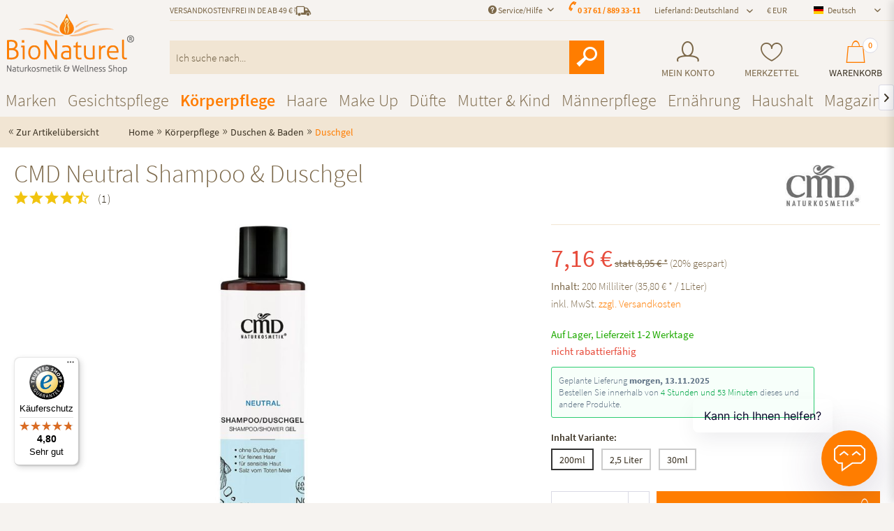

--- FILE ---
content_type: text/html; charset=UTF-8
request_url: https://www.bio-naturel.de/cmd-neutral-shampoo-duschgel/?number=41253m
body_size: 35123
content:
<!DOCTYPE html>
<html class="no-js" lang="de" itemscope="itemscope" itemtype="https://schema.org/WebPage">
<head>
<script src="https://www.consentbanner.de/public/app.js?apiKey=b562670e60f56e9da020f46417b4b9228dfd72d20e8ed728&amp;domain=8ee2ad7" referrerpolicy="origin"></script>
<meta charset="utf-8"><script>window.dataLayer = window.dataLayer || [];</script><script>window.dataLayer.push({"ecommerce":{"detail":{"actionField":{"list":"Duschgel"},"products":[{"name":"CMD Neutral Shampoo &amp;amp; Duschgel","id":"41253m","price":"7.16","brand":"CMD","category":"Duschgel","variant":"200ml"}]},"currencyCode":"EUR"},"google_tag_params":{"ecomm_pagetype":"product","ecomm_prodid":"41253m"},"parameters":{"gclid":"","msclkid":"","fbclid":"","utm_source":"","utm_medium":"","utm_campaign":""}});</script><script>(function(w,d,s,l,i){w[l]=w[l]||[];w[l].push({'gtm.start':
new Date().getTime(),event:'gtm.js'});var f=d.getElementsByTagName(s)[0],
j=d.createElement(s),dl=l!='dataLayer'?'&l='+l:'';j.async=true;j.src=
'https://t.bio-naturel.de/dgwobfcd.js?id='+i+dl;f.parentNode.insertBefore(j,f);
})(window,document,'script','dataLayer','GTM-K679CWD');</script><!-- WbmTagManager -->
<script>
(function(w,d,s,l,i){w[l]=w[l]||[];w[l].push({'gtm.start':new Date().getTime(),event:'gtm.js'});var f=d.getElementsByTagName(s)[0],j=d.createElement(s),dl=l!='dataLayer'?'&l='+l:'';j.async=true;j.src='https://www.googletagmanager.com/gtm.js?id='+i+dl+'';f.parentNode.insertBefore(j,f);})(window,document,'script','dataLayer','GTM-WD8WK2N');
</script>
<!-- End WbmTagManager -->
<meta http-equiv="Content-Type" content="text/html; charset=utf-8" />
<meta name="author" content="BioNaturel" />
<meta name="robots" content="index,follow" />
<meta name="revisit-after" content="1 days" />
<meta name="keywords" content="Pflege, Das, Auch, irritierte, juckende, spröde, Haut, Kopfhaut, beugt, Schuppenbildung, vor., Neurodermitis, unterstützende, Meer, geeignet., Dieses, Produkt, 100%, vegan, entspricht" />
<meta name="description" content="CMD Neutral Shampoo &amp; Duschgel online bestellen. ✓ Versandkostenfrei ab 49€ ✓ schnelle Lieferung ✓ Gratis-Proben ✓ 8000 Produkte ➤ Bio-Naturel.de" />
<meta property="og:type" content="product" />
<meta property="og:site_name" content="BioNaturel" />
<meta property="og:url" content="https://www.bio-naturel.de/cmd-neutral-shampoo-duschgel/" />
<meta property="og:title" content="CMD Neutral Shampoo &amp; Duschgel" />
<meta property="og:description" content="Das neutral Shampoo/Duschgel ist frei von Duftstoffen und daher eine besonders wertvolle Pflege für sensible oder zu Allergien neigende Haut. Es sorgt für eine milde und reizfreie Reinigung, Tag für Tag.  Das enthaltene Salz vom Toten..." />
<meta property="og:image" content="https://www.bio-naturel.de/media/image/50/59/e2/41253m.jpg" />
<meta name="twitter:card" content="product" />
<meta name="twitter:site" content="BioNaturel" />
<meta name="twitter:title" content="CMD Neutral Shampoo &amp; Duschgel" />
<meta name="twitter:description" content="Das neutral Shampoo/Duschgel ist frei von Duftstoffen und daher eine besonders wertvolle Pflege für sensible oder zu Allergien neigende Haut. Es sorgt für eine milde und reizfreie Reinigung, Tag für Tag.  Das enthaltene Salz vom Toten..." />
<meta name="twitter:image" content="https://www.bio-naturel.de/media/image/50/59/e2/41253m.jpg" />
<meta property="product:brand" content="CMD" />
<meta property="product:price" content="7,16" />
<meta property="product:product_link" content="https://www.bio-naturel.de/cmd-neutral-shampoo-duschgel/" />
<meta itemprop="copyrightHolder" content="BioNaturel" />
<meta itemprop="copyrightYear" content="2014" />
<meta itemprop="isFamilyFriendly" content="True" />
<meta itemprop="image" content="https://www.bio-naturel.de/media/image/94/3b/3e/logo_xl.png" />
<meta name="viewport" content="width=device-width, initial-scale=1.0">
<meta name="mobile-web-app-capable" content="yes">
<meta name="apple-mobile-web-app-title" content="BioNaturel">
<meta name="apple-mobile-web-app-capable" content="yes">
<meta name="apple-mobile-web-app-status-bar-style" content="default">
<link rel="alternate" hreflang="de-DE" href="https://www.bio-naturel.de/cmd-neutral-shampoo-duschgel/" />
<link rel="alternate" hreflang="fr-FR" href="https://www.bio-naturel.de/fr/cmd-neutral-shampoo-gel-douche/" />
<link rel="alternate" hreflang="it-IT" href="https://www.bio-naturel.de/it/cmd-shampoo-e-gel-doccia-neutro/" />
<link rel="alternate" hreflang="da-DK" href="https://www.bio-naturel.de/dk/cmd-neutral-shampoo-shower-gel/" />
<link rel="alternate" hreflang="nl-NL" href="https://www.bio-naturel.de/nl/cmd-neutral-shampoo-douchegel/" />
<link rel="alternate" hreflang="es-ES" href="https://www.bio-naturel.de/es/champu-y-gel-de-ducha-neutro-cmd/" />
<link rel="alternate" hreflang="pl-PL" href="https://www.bio-naturel.de/pl/cmd-neutralny-szampon-i-zel-pod-prysznic/" />
<link rel="alternate" hreflang="cs-CZ" href="https://www.bio-naturel.de/cz/cmd-neutralni-sampon-a-sprchovy-gel/" />
<link rel="apple-touch-icon-precomposed" href="https://www.bio-naturel.de/media/image/18/ea/59/icon.png">
<link rel="shortcut icon" href="https://www.bio-naturel.de/media/image/18/ea/59/icon.png">
<meta name="msapplication-navbutton-color" content="#ff7d00" />
<meta name="application-name" content="BioNaturel" />
<meta name="msapplication-starturl" content="https://www.bio-naturel.de/" />
<meta name="msapplication-window" content="width=1024;height=768" />
<meta name="msapplication-TileImage" content="https://www.bio-naturel.de/media/image/18/ea/59/icon.png">
<meta name="msapplication-TileColor" content="#ff7d00">
<meta name="theme-color" content="#ff7d00" />
<link rel="canonical" href="https://www.bio-naturel.de/cmd-neutral-shampoo-duschgel/" />
<title itemprop="name">CMD Neutral Shampoo & Duschgel | Bio-Naturel.de
</title>
<link href="/web/cache/1761642090_f4a09951313ac0c44cd6cf5d753b06a1.css" media="all" rel="stylesheet" type="text/css" />
<script src="https://www.google.com/recaptcha/api.js?render=6LdOWN4qAAAAAEpFHMs71jKkABy7NJAfP-tZB24r"></script>
<style type="text/css">
.grecaptcha-badge {
display: none;
}
</style>
</head>
<body class="passwordMaskBodyBlackOutline is--ctl-detail is--act-index isntfilter" ><!-- WbmTagManager (noscript) -->
<noscript><iframe src="https://www.googletagmanager.com/ns.html?id=GTM-WD8WK2N"
            height="0" width="0" style="display:none;visibility:hidden"></iframe></noscript>
<!-- End WbmTagManager (noscript) -->
<div data-paypalUnifiedMetaDataContainer="true" data-paypalUnifiedRestoreOrderNumberUrl="https://www.bio-naturel.de/widgets/PaypalUnifiedOrderNumber/restoreOrderNumber" class="is--hidden">
</div>
<div id="bonus--maintenance" data-is-maintenance="0"></div>
<div class="newsletterbox--wrapper">
<div class="newsletterbox--wrapper--inner" data-header="Newsletter abonnieren" data-displaytime="90" data-autohide="1" data-cookielife="360" data-hideafterregistration="1" data-maxwidth="600" data-errorsend="Fehler bei der Übertragung!" data-errorvalidate="Die E-Mail-Adresse ist bereits eingetragen" data-sending="Bitte warten..." data-controller="https://www.bio-naturel.de/MagNewsletterBox/subscribeNewsletter" data-validatecontroller="https://www.bio-naturel.de/MagNewsletterBox/validateMailAddress">
<div class="newsletterbox--wrapper--inner--content">
<form id="newsletterbox--form">
<p> <div class="nh--newsletter-content">
<div class="cc--header">
<p class="head--sub">JETZT ABONNIEREN</p>
<p class="head--main">NEWSLETTER</p>
</div>
<ul class="newsletter--list">
<li class="diamond">Exklusive Angebote</li>
<li class="gift">Aktionen (z. B. gratis Produkte, ...)</li>
<li class="heart">Neueste Produkte</li>
<li class="leaf">Beauty-Tipps und Wissenswertes</li>
</ul>
</div>
<div class="nh--newsletter-subtext">
Ja, ich möchte regelmäßig per E-Mail über Angebote &amp; News informiert werden. Meine E-Mail Adresse wird dabei nicht an Dritte weitergegeben. Eine Abmeldung ist jederzeit möglich.
</div></p>
<div class="alert is--error is--rounded">
<div class="alert--icon"> <i class="icon--element icon--warning"></i> </div>
<div class="alert--content">Bitte geben Sie eine gültige eMail-Adresse ein.</div>
</div>
<div class="alert is--success is--rounded">
<div class="alert--icon"> <i class="icon--element icon--check"></i> </div>
<div class="alert--content"> </div>
</div>
<div class="success bold"></div>
<div class="newsletterbox--wrapper--inner--content--form">
<div class="fieldset">
<input type="email" name="newsletteremail" id="newsletterbox_email" placeholder="Ihre eMail-Adresse" required="required" aria-required="true" value="" class="input--field is--required" />
<input type="text" name="newsletterfirstname" id="newsletterbox_firstname" placeholder="Ihr Vorname" aria-required="true" value="" class="input--field is--required" />
<input type="text" name="newsletterlastname" id="newsletterbox_lastname" placeholder="Ihr Nachname" aria-required="true" value="" class="input--field is--required" />
<button type="submit" id="newsletterbox_submit" class="btn is--primary is--icon-left"> <i class="icon--mail"></i> <span class="button--text">Newsletter abonnieren</span> </button>
<p class="notice">
Ja, ich möchte regelmäßig per E-Mail über Angebote & News informiert werden. Meine E-Mail-Adresse wird dabei nicht an Dritte weitergegeben. Eine Abmeldung ist jederzeit möglich.
</p>
</div>
</div>
</form>
</div>
</div>
</div>
<div class="page-wrap">
<noscript class="noscript-main">
<div class="alert is--warning">
<div class="alert--icon">
<i class="icon--element icon--warning"></i>
</div>
<div class="alert--content">
Um BioNaturel in vollem Umfang nutzen zu k&ouml;nnen, empfehlen wir Ihnen Javascript in Ihrem Browser zu aktiveren.
</div>
</div>
</noscript>
</div>
<header class="header-main">
<div class="container header--navigation">
<span class="minimal-header"><div class="logo-main block-group" role="banner">
<div class="logo--shop block">
<a class="logo--link" href="https://www.bio-naturel.de/" title="BioNaturel - zur Startseite wechseln">
<picture>
<source srcset="https://www.bio-naturel.de/media/image/be/13/57/logo_xl.webp" type="image/webp" media="(min-width: 78.75em)">
<source srcset="https://www.bio-naturel.de/media/image/94/3b/3e/logo_xl.png" media="(min-width: 78.75em)">
<source srcset="https://www.bio-naturel.de/media/image/be/13/57/logo_xl.webp" type="image/webp" media="(min-width: 64em)">
<source srcset="https://www.bio-naturel.de/media/image/94/3b/3e/logo_xl.png" media="(min-width: 64em)">
<source srcset="https://www.bio-naturel.de/media/image/be/13/57/logo_xl.webp" type="image/webp" media="(min-width: 48em)">
<source srcset="https://www.bio-naturel.de/media/image/94/3b/3e/logo_xl.png" media="(min-width: 48em)">
<source srcset="https://www.bio-naturel.de/media/image/be/13/57/logo_xl.webp" type="image/webp">
<img loading="lazy" srcset="https://www.bio-naturel.de/media/image/94/3b/3e/logo_xl.png" alt="BioNaturel - zur Startseite wechseln" />
</picture>
</a>
</div>
</div>
</span>
<nav class="shop--navigation block-group">
<ul class="navigation--list block-group" role="menubar">
<span class="hiddenSM hiddenMD hiddenXL logo-mobile"><div class="logo-main block-group" role="banner">
<div class="logo--shop block">
<a class="logo--link" href="https://www.bio-naturel.de/" title="BioNaturel - zur Startseite wechseln">
<picture>
<source srcset="https://www.bio-naturel.de/media/image/be/13/57/logo_xl.webp" type="image/webp" media="(min-width: 78.75em)">
<source srcset="https://www.bio-naturel.de/media/image/94/3b/3e/logo_xl.png" media="(min-width: 78.75em)">
<source srcset="https://www.bio-naturel.de/media/image/be/13/57/logo_xl.webp" type="image/webp" media="(min-width: 64em)">
<source srcset="https://www.bio-naturel.de/media/image/94/3b/3e/logo_xl.png" media="(min-width: 64em)">
<source srcset="https://www.bio-naturel.de/media/image/be/13/57/logo_xl.webp" type="image/webp" media="(min-width: 48em)">
<source srcset="https://www.bio-naturel.de/media/image/94/3b/3e/logo_xl.png" media="(min-width: 48em)">
<source srcset="https://www.bio-naturel.de/media/image/be/13/57/logo_xl.webp" type="image/webp">
<img loading="lazy" srcset="https://www.bio-naturel.de/media/image/94/3b/3e/logo_xl.png" alt="BioNaturel - zur Startseite wechseln" />
</picture>
</a>
</div>
</div>
</span>
<div class="top-bar">
<div class="container block-group">
<nav class="top-bar--navigation block left hiddenXXS hiddenXS" role="menubar">
<div class="navigation--entry is--uppercase">Versandkostenfrei in DE ab 49 €
<i class="ico-truck"></i>
</div>
</nav>
<nav class="top-bar--navigation block" role="menubar">

	
		    
	
	
            <div class="top-bar--language navigation--entry">
            
                                    <form method="post" class="language--form">
                        
            
        
                            
                    <div class="field--select">
                        <div class="select-field field--select--mode-1">                                                            <div class="language--flag language--flag--individual language--flag--mode-1 de_DE ">
                                                                            Deutsch
                                                                    </div>
                                                        <div class="hidden-select-field field--select--mode-1">                                <select name="__shop" class="language--select" data-auto-submit="true">
                                    
                                                                            
                                        <option value="3" selected="selected">
                                            Deutsch                                        </option>

                                                                                                                    
                                        <option value="4" >
                                            France                                        </option>

                                                                                                                    
                                        <option value="5" >
                                            Italia                                        </option>

                                                                                                                    
                                        <option value="6" >
                                            Danmark                                        </option>

                                                                                                                    
                                        <option value="9" >
                                            España                                        </option>

                                                                                                                    
                                        <option value="16" >
                                            Polska                                        </option>

                                                                                                                    
                                        <option value="21" >
                                            Česká                                        </option>

                                                                                                                    
                                        <option value="7" >
                                            Nederland                                        </option>

                                                                                                            </select>
                                </div>                            <div class="js--fancy-select field--select field--select--language--mode-1">
                                
                                <div class="js--fancy-select-text js--fancy-select-text-mode-1 isocodes--short" style="width: 6rem;">                                                                                    Deutsch
                                                                                                                                                </div>
                                <div class="js--fancy-select-trigger js--fancy-select-trigger-mode-1 js--fancy-select-trigger-own">
                                    <i class="icon--arrow-down icon--arrow-down-mode-1"></i>
                                </div>
                            </div>
                            </div>                    </div>
                

                
                    <span class="language--select--container container-has-border" >
                        <span class="language--select--list">
                            
                                                            
                                <span class="language--select--option--container language--select--option--container--3 language--select--option--container--selected selectable" data-language-id="3" title="Deutsch">
                                                                            <span class="language--btn language--flag language--flag--individual language--select--option language--select--option--3 de_DE language--select--option--selected selectable" data-language-id="3" title="Deutsch">
                                            Deutsch                                        </span>
                                                                        <span class="language--select--option--text language--select--option--text--selected selectable">
                                                                                                                                    Deutsch                                                                                                                        </span>
                                </span>

                                
                                                                                            
                                <span class="language--select--option--container language--select--option--container--4  selectable" data-language-id="4" title="France">
                                                                            <span class="language--btn language--flag language--flag--individual language--select--option language--select--option--4 fr_FR  selectable" data-language-id="4" title="France">
                                            France                                        </span>
                                                                        <span class="language--select--option--text  selectable">
                                                                                                                                    France                                                                                                                        </span>
                                </span>

                                
                                                                                            
                                <span class="language--select--option--container language--select--option--container--5  selectable" data-language-id="5" title="Italia">
                                                                            <span class="language--btn language--flag language--flag--individual language--select--option language--select--option--5 it_IT  selectable" data-language-id="5" title="Italia">
                                            Italia                                        </span>
                                                                        <span class="language--select--option--text  selectable">
                                                                                                                                    Italia                                                                                                                        </span>
                                </span>

                                
                                                                                            
                                <span class="language--select--option--container language--select--option--container--6  selectable" data-language-id="6" title="Danmark">
                                                                            <span class="language--btn language--flag language--flag--individual language--select--option language--select--option--6 da_DK  selectable" data-language-id="6" title="Danmark">
                                            Danmark                                        </span>
                                                                        <span class="language--select--option--text  selectable">
                                                                                                                                    Danmark                                                                                                                        </span>
                                </span>

                                
                                                                                            
                                <span class="language--select--option--container language--select--option--container--9  selectable" data-language-id="9" title="España">
                                                                            <span class="language--btn language--flag language--flag--individual language--select--option language--select--option--9 es_ES  selectable" data-language-id="9" title="España">
                                            España                                        </span>
                                                                        <span class="language--select--option--text  selectable">
                                                                                                                                    España                                                                                                                        </span>
                                </span>

                                
                                                                                            
                                <span class="language--select--option--container language--select--option--container--16  selectable" data-language-id="16" title="Polska">
                                                                            <span class="language--btn language--flag language--flag--individual language--select--option language--select--option--16 pl_PL  selectable" data-language-id="16" title="Polska">
                                            Polska                                        </span>
                                                                        <span class="language--select--option--text  selectable">
                                                                                                                                    Polska                                                                                                                        </span>
                                </span>

                                
                                                                                            
                                <span class="language--select--option--container language--select--option--container--21  selectable" data-language-id="21" title="Česká">
                                                                            <span class="language--btn language--flag language--flag--individual language--select--option language--select--option--21 cs_CZ  selectable" data-language-id="21" title="Česká">
                                            Česká                                        </span>
                                                                        <span class="language--select--option--text  selectable">
                                                                                                                                    Česká                                                                                                                        </span>
                                </span>

                                
                                                                                            
                                <span class="language--select--option--container language--select--option--container--7  selectable" data-language-id="7" title="Nederland">
                                                                            <span class="language--btn language--flag language--flag--individual language--select--option language--select--option--7 nl_NL  selectable" data-language-id="7" title="Nederland">
                                            Nederland                                        </span>
                                                                        <span class="language--select--option--text  selectable">
                                                                                                                                    Nederland                                                                                                                        </span>
                                </span>

                                
                                                                                    </span>
                    </span>
                    
                        <span class="input--language--container">
                            <input type="hidden" name="__shop" value="3" class="input--language">
                            <input type="hidden" value="3" class="input--current--language">
                        </span>
                    
                
                <input type="hidden" name="__redirect" value="1">
                                    
    
                    </form>
                            
        </div>
    




            <div class="top-bar--currency navigation--entry">
            
                <form method="post" class="currency--form">
                    
            
                        <div class="field--select">
                            
                                <div class="select-field">
                                    <select name="__currency" class="currency--select" data-auto-submit="true">
                                                                                    <option value="1" selected="selected">
                                                &euro; EUR
                                            </option>
                                                                                    <option value="3">
                                                CHF
                                            </option>
                                                                            </select>
                                </div>
                            
                        </div>
                    
    
                </form>
            
        </div>
    

<div class="navigation--entry top-bar--delivery-country has--drop-down" role="menuitem" aria-haspopup="true" data-drop-down-menu="true">
Lieferland: Deutschland<ul class="service--list is--rounded" role="menu"><li class="service--entry" role="menuitem"><a class="service--link" href="/widgets/DeliveryCountry/change?countryId=2" title="Deutschland">Deutschland</a></li><li class="service--entry" role="menuitem"><a class="service--link" href="/widgets/DeliveryCountry/change?countryId=23" title="Österreich">Österreich</a></li><li class="service--entry" role="menuitem"><a class="service--link" href="/widgets/DeliveryCountry/change?countryId=26" title="Schweiz">Schweiz</a></li><li class="service--entry" role="menuitem"><a class="service--link" href="/widgets/DeliveryCountry/change?countryId=5" title="Belgien">Belgien</a></li><li class="service--entry" role="menuitem"><a class="service--link" href="/widgets/DeliveryCountry/change?countryId=10" title="Griechenland">Griechenland</a></li><li class="service--entry" role="menuitem"><a class="service--link" href="/widgets/DeliveryCountry/change?countryId=7" title="Dänemark">Dänemark</a></li><li class="service--entry" role="menuitem"><a class="service--link" href="/widgets/DeliveryCountry/change?countryId=12" title="Irland">Irland</a></li><li class="service--entry" role="menuitem"><a class="service--link" href="/widgets/DeliveryCountry/change?countryId=24" title="Portugal">Portugal</a></li><li class="service--entry" role="menuitem"><a class="service--link" href="/widgets/DeliveryCountry/change?countryId=25" title="Schweden">Schweden</a></li><li class="service--entry" role="menuitem"><a class="service--link" href="/widgets/DeliveryCountry/change?countryId=27" title="Spanien">Spanien</a></li><li class="service--entry" role="menuitem"><a class="service--link" href="/widgets/DeliveryCountry/change?countryId=262" title="Island">Island</a></li><li class="service--entry" role="menuitem"><a class="service--link" href="/widgets/DeliveryCountry/change?countryId=8" title="Finnland">Finnland</a></li><li class="service--entry" role="menuitem"><a class="service--link" href="/widgets/DeliveryCountry/change?countryId=9" title="Frankreich">Frankreich</a></li><li class="service--entry" role="menuitem"><a class="service--link" href="/widgets/DeliveryCountry/change?countryId=22" title="Norwegen">Norwegen</a></li><li class="service--entry" role="menuitem"><a class="service--link" href="/widgets/DeliveryCountry/change?countryId=29" title="Liechtenstein">Liechtenstein</a></li><li class="service--entry" role="menuitem"><a class="service--link" href="/widgets/DeliveryCountry/change?countryId=30" title="Polen">Polen</a></li><li class="service--entry" role="menuitem"><a class="service--link" href="/widgets/DeliveryCountry/change?countryId=31" title="Ungarn">Ungarn</a></li><li class="service--entry" role="menuitem"><a class="service--link" href="/widgets/DeliveryCountry/change?countryId=18" title="Luxemburg">Luxemburg</a></li><li class="service--entry" role="menuitem"><a class="service--link" href="/widgets/DeliveryCountry/change?countryId=33" title="Tschechien">Tschechien</a></li><li class="service--entry" role="menuitem"><a class="service--link" href="/widgets/DeliveryCountry/change?countryId=34" title="Slowakei">Slowakei</a></li><li class="service--entry" role="menuitem"><a class="service--link" href="/widgets/DeliveryCountry/change?countryId=35" title="Rumänien">Rumänien</a></li><li class="service--entry" role="menuitem"><a class="service--link" href="/widgets/DeliveryCountry/change?countryId=21" title="Niederlande">Niederlande</a></li><li class="service--entry" role="menuitem"><a class="service--link" href="/widgets/DeliveryCountry/change?countryId=11" title="Großbritannien">Großbritannien</a></li><li class="service--entry" role="menuitem"><a class="service--link" href="/widgets/DeliveryCountry/change?countryId=14" title="Italien">Italien</a></li><li class="service--entry" role="menuitem"><a class="service--link" href="/widgets/DeliveryCountry/change?countryId=37" title="Israel">Israel</a></li><li class="service--entry" role="menuitem"><a class="service--link" href="/widgets/DeliveryCountry/change?countryId=47" title="Litauen">Litauen</a></li><li class="service--entry" role="menuitem"><a class="service--link" href="/widgets/DeliveryCountry/change?countryId=54" title="Lettland">Lettland</a></li><li class="service--entry" role="menuitem"><a class="service--link" href="/widgets/DeliveryCountry/change?countryId=55" title="Zypern">Zypern</a></li><li class="service--entry" role="menuitem"><a class="service--link" href="/widgets/DeliveryCountry/change?countryId=56" title="Malta">Malta</a></li><li class="service--entry" role="menuitem"><a class="service--link" href="/widgets/DeliveryCountry/change?countryId=57" title="Kroatien">Kroatien</a></li><li class="service--entry" role="menuitem"><a class="service--link" href="/widgets/DeliveryCountry/change?countryId=61" title="Bosnien und Herzegowina">Bosnien und Herzegowina</a></li><li class="service--entry" role="menuitem"><a class="service--link" href="/widgets/DeliveryCountry/change?countryId=66" title="Bulgarien">Bulgarien</a></li><li class="service--entry" role="menuitem"><a class="service--link" href="/widgets/DeliveryCountry/change?countryId=76" title="China">China</a></li><li class="service--entry" role="menuitem"><a class="service--link" href="/widgets/DeliveryCountry/change?countryId=79" title="Kolumbien">Kolumbien</a></li><li class="service--entry" role="menuitem"><a class="service--link" href="/widgets/DeliveryCountry/change?countryId=93" title="Ägypten">Ägypten</a></li><li class="service--entry" role="menuitem"><a class="service--link" href="/widgets/DeliveryCountry/change?countryId=97" title="Estland">Estland</a></li><li class="service--entry" role="menuitem"><a class="service--link" href="/widgets/DeliveryCountry/change?countryId=122" title="Hong Kong">Hong Kong</a></li><li class="service--entry" role="menuitem"><a class="service--link" href="/widgets/DeliveryCountry/change?countryId=123" title="Indien">Indien</a></li><li class="service--entry" role="menuitem"><a class="service--link" href="/widgets/DeliveryCountry/change?countryId=129" title="Kasachstan">Kasachstan</a></li><li class="service--entry" role="menuitem"><a class="service--link" href="/widgets/DeliveryCountry/change?countryId=159" title="Monaco">Monaco</a></li><li class="service--entry" role="menuitem"><a class="service--link" href="/widgets/DeliveryCountry/change?countryId=169" title="Neuseeland">Neuseeland</a></li><li class="service--entry" role="menuitem"><a class="service--link" href="/widgets/DeliveryCountry/change?countryId=186" title="Qatar">Qatar</a></li><li class="service--entry" role="menuitem"><a class="service--link" href="/widgets/DeliveryCountry/change?countryId=188" title="Russland">Russland</a></li><li class="service--entry" role="menuitem"><a class="service--link" href="/widgets/DeliveryCountry/change?countryId=200" title="Singapur">Singapur</a></li><li class="service--entry" role="menuitem"><a class="service--link" href="/widgets/DeliveryCountry/change?countryId=201" title="Slowenien">Slowenien</a></li><li class="service--entry" role="menuitem"><a class="service--link" href="/widgets/DeliveryCountry/change?countryId=227" title="Ukraine">Ukraine</a></li><li class="service--entry" role="menuitem"><a class="service--link" href="/widgets/DeliveryCountry/change?countryId=243" title="Zimbabwe">Zimbabwe</a></li><li class="service--entry" role="menuitem"><a class="service--link" href="/widgets/DeliveryCountry/change?countryId=3" title="Arabische Emirate">Arabische Emirate</a></li><li class="service--entry" role="menuitem"><a class="service--link" href="/widgets/DeliveryCountry/change?countryId=4" title="Australien">Australien</a></li><li class="service--entry" role="menuitem"><a class="service--link" href="/widgets/DeliveryCountry/change?countryId=15" title="Japan">Japan</a></li><li class="service--entry" role="menuitem"><a class="service--link" href="/widgets/DeliveryCountry/change?countryId=16" title="Kanada">Kanada</a></li><li class="service--entry" role="menuitem"><a class="service--link" href="/widgets/DeliveryCountry/change?countryId=28" title="USA">USA</a></li><li class="service--entry" role="menuitem"><a class="service--link" href="/widgets/DeliveryCountry/change?countryId=32" title="Türkei">Türkei</a></li><li class="service--entry" role="menuitem"><a class="service--link" href="/widgets/DeliveryCountry/change?countryId=58" title="Andorra">Andorra</a></li><li class="service--entry" role="menuitem"><a class="service--link" href="/widgets/DeliveryCountry/change?countryId=59" title="Vatikanstadt">Vatikanstadt</a></li><li class="service--entry" role="menuitem"><a class="service--link" href="/widgets/DeliveryCountry/change?countryId=60" title="Südkorea">Südkorea</a></li></ul>
</div>
<div class="navigation--entry entry--compare is--hidden" role="menuitem" aria-haspopup="true" data-drop-down-menu="true">
    

</div>
<div class="top-bar--phone navigation--entry">
<i class="ico-phone"></i><a href="tel:+4937618893311">0 37 61 / 889 33-11</a>
</div>
<div class="navigation--entry entry--service has--drop-down" role="menuitem" aria-haspopup="true" data-drop-down-menu="true">
<i class="icon--service"></i> Service/Hilfe
<ul class="service--list is--rounded" role="menu">
<li class="service--entry" role="menuitem">
<a class="service--link" href="https://www.bio-naturel.de/jobs/" title="Jobs" >
Jobs
</a>
</li>
<li class="service--entry" role="menuitem">
<a class="service--link" href="/account" title="Kunden-Login" >
Kunden-Login
</a>
</li>
<li class="service--entry" role="menuitem">
<a class="service--link" href="https://www.bio-naturel.de/ueber-uns/" title="Über uns" >
Über uns
</a>
</li>
<li class="service--entry" role="menuitem">
<a class="service--link" href="https://www.bio-naturel.de/versandkosten/" title="Versandkosten" >
Versandkosten
</a>
</li>
<li class="service--entry" role="menuitem">
<a class="service--link" href="https://www.bio-naturel.de/kontaktformular/" title="Kontakt" target="_self">
Kontakt
</a>
</li>
<li class="service--entry" role="menuitem">
<a class="service--link" href="https://www.bio-naturel.de/zahlungsarten/" title="Zahlungsarten" >
Zahlungsarten
</a>
</li>
<li class="service--entry" role="menuitem">
<a class="service--link" href="https://www.bio-naturel.de/widerrufsrecht/" title="Widerrufsrecht" >
Widerrufsrecht
</a>
</li>
<li class="service--entry" role="menuitem">
<a class="service--link" href="https://www.bio-naturel.de/datenschutz/" title="Datenschutz" >
Datenschutz
</a>
</li>
<li class="service--entry" role="menuitem">
<a class="service--link" href="https://www.bio-naturel.de/agb/" title="AGB" >
AGB
</a>
</li>
<li class="service--entry" role="menuitem">
<a class="service--link" href="https://www.bio-naturel.de/impressum/" title="Impressum" >
Impressum
</a>
</li>
</ul>
</div>
</nav>
</div>
</div>

    <li class="navigation--entry entry--account" role="menuitem">
        
            <a href="https://www.bio-naturel.de/account" title="Mein Konto" class="entry--link account--link">
                <i class="ico-account"></i>
                <span class="account--display">
                    Mein Konto
                </span>
            </a>
        
    </li>
    <li class="navigation--entry entry--notepad" role="menuitem">
        <a href="https://www.bio-naturel.de/note" title="Merkzettel" class="note-link">
            <i class="ico-heart"></i>
                        <span class="note--display">Merkzettel</span>
        </a>
    </li>







    <li class="navigation--entry entry--cart" role="menuitem">
        <a class="cart--link" href="https://www.bio-naturel.de/checkout/cart" title="Warenkorb">
            <span class="badge cart--quantity">0</span>

            <i class="ico-shop-bag"></i>
            <span class="cart--display">
                                    Warenkorb
                            </span>

            <!--<span class="cart--amount">
                0,00&nbsp;&euro; *
            </span>-->
        </a>
        <div class="ajax-loader">&nbsp;</div>
    </li>




<li class="navigation--entry entry--menu-left" role="menuitem">
<a class="entry--link entry--trigger btn is--icon-left" href="#offcanvas--left" data-offcanvas="true" data-offCanvasSelector=".sidebar-main">
<i class="icon--menu"></i> Menü
</a>
</li>
<li class="navigation--entry entry--search" role="menuitem" aria-haspopup="true">
<form action="/search" method="get" class="main-search--form">
<input type="search" name="sSearch" aria-label="Ich suche nach..." class="main-search--field" autocomplete="off" autocapitalize="off" placeholder="Ich suche nach..." maxlength="80" />
<button type="submit" class="main-search--button" aria-label="Suchen">
<i class="ico-lupe"></i>
<span class="main-search--text">Suchen</span>
</button>
<div class="form--ajax-loader">&nbsp;</div>
</form>
<div class="main-search--results"></div>
</li>
</ul>
</nav>
<div id="quicklogin" class="container--ajax-account" data-selector=".entry--link.account--link" data-selector2="">
    <div class="ajax--account">
        <script>
            var pluginPrefix = 'sw';

            
        </script>
                    

            <a href="#close-account-menu" class="close--off-canvas">
                Benutzermenü schließen
                <i class="icon--arrow-right"></i>
            </a>
            <span>Login</span>
            <div class="inner_container">
                <form name="sLogin" method="post" action="https://www.bio-naturel.de/account/login" data-rel="quicklogin-form" novalidate>
                                        <input type="hidden" name="fromQuickLogin" value="fromQuickLogin"/>
                    <fieldset>
                        <p>
                            <label for="email">E-Mail</label>
                            
                                                                    <input tabindex="9" placeholder="E-Mail" name="email" type="email" value="" id="email" class="text " autocomplete="off" />
                                                            
                        </p>
                        <p class="none">
                            <label for="passwort">Passwort</label>
                            <input tabindex="10" placeholder="Passwort" name="password" type="password" id="passwort" class="text " />
                        </p>
                    </fieldset>

                    <div class="action">
                        <button tabindex="12" class="btn is--icon-right" type="button" name="NewCustomer" onClick="location.href = 'https://www.bio-naturel.de/register'">Neukunde? <i class="icon--service"></i></button>
                        <button tabindex="11" type="submit" class="btn is--primary is--icon-right" name="Submit" onClick="this.form.submit()" >Login <i class="icon--arrow-right"></i></button>
                    </div>
                    <p class="password">
                        <a class="service--link" tabindex="13" href="https://www.bio-naturel.de/account/password" title="Passwort vergessen?" onClick="location.href = 'https://www.bio-naturel.de/account/password'">
                            <small>Passwort vergessen?</small>
                        </a>
                    </p>
                </form>
            </div>
            </div>
</div>
<div class="container--ajax-cart" data-collapse-cart="true" data-displayMode="offcanvas"></div>
</div>
</header>
<nav class="navigation-main">
<div class="container" data-menu-scroller="true" data-listSelector=".navigation--list.container" data-viewPortSelector=".navigation--list-wrapper">
<div class="navigation--list-wrapper">
<ul class="navigation--list container" role="menubar" itemscope="itemscope" itemtype="https://schema.org/SiteNavigationElement">
<li class="navigation--entry is--home" role="menuitem">
<a class="navigation--link" href="https://www.bio-naturel.de/marken/" title="Marken" aria-label="Marken" itemprop="url">
<span itemprop="name">Marken</span>
</a>
</li>
<li class="navigation--entry" role="menuitem">
<a class="navigation--link" href="https://www.bio-naturel.de/gesichtspflege/" title="Gesichtspflege" aria-label="Gesichtspflege" itemprop="url">
<span itemprop="name">Gesichtspflege</span>
</a>
</li>
<li class="navigation--entry is--active" role="menuitem">
<a class="navigation--link is--active" href="https://www.bio-naturel.de/koerperpflege/" title="Körperpflege" aria-label="Körperpflege" itemprop="url">
<span itemprop="name">Körperpflege</span>
</a>
</li>
<li class="navigation--entry" role="menuitem">
<a class="navigation--link" href="https://www.bio-naturel.de/haare/" title="Haare" aria-label="Haare" itemprop="url">
<span itemprop="name">Haare</span>
</a>
</li>
<li class="navigation--entry" role="menuitem">
<a class="navigation--link" href="https://www.bio-naturel.de/make-up/" title="Make Up" aria-label="Make Up" itemprop="url">
<span itemprop="name">Make Up</span>
</a>
</li>
<li class="navigation--entry" role="menuitem">
<a class="navigation--link" href="https://www.bio-naturel.de/duefte/" title="Düfte" aria-label="Düfte" itemprop="url">
<span itemprop="name">Düfte</span>
</a>
</li>
<li class="navigation--entry" role="menuitem">
<a class="navigation--link" href="https://www.bio-naturel.de/mutter-kind/" title="Mutter & Kind" aria-label="Mutter & Kind" itemprop="url">
<span itemprop="name">Mutter & Kind</span>
</a>
</li>
<li class="navigation--entry" role="menuitem">
<a class="navigation--link" href="https://www.bio-naturel.de/maennerpflege/" title="Männerpflege" aria-label="Männerpflege" itemprop="url">
<span itemprop="name">Männerpflege</span>
</a>
</li>
<li class="navigation--entry" role="menuitem">
<a class="navigation--link" href="https://www.bio-naturel.de/ernaehrung/" title="Ernährung" aria-label="Ernährung" itemprop="url">
<span itemprop="name">Ernährung</span>
</a>
</li>
<li class="navigation--entry" role="menuitem">
<a class="navigation--link" href="https://www.bio-naturel.de/haushalt/" title="Haushalt" aria-label="Haushalt" itemprop="url">
<span itemprop="name">Haushalt</span>
</a>
</li>
<li class="navigation--entry" role="menuitem">
<a class="navigation--link" href="https://www.bio-naturel.de/magazin/" title="Magazin" aria-label="Magazin" itemprop="url">
<span itemprop="name">Magazin</span>
</a>
</li>
<li class="navigation--entry" role="menuitem">
<a class="navigation--link" href="https://www.bio-naturel.de/themen/" title="Themen" aria-label="Themen" itemprop="url">
<span itemprop="name">Themen</span>
</a>
</li>
<li class="navigation--entry" role="menuitem">
<a class="navigation--link is--green" href="https://www.bio-naturel.de/sale/" title="Sale" aria-label="Sale" itemprop="url">
<span itemprop="name">Sale</span>
</a>
</li>
<li class="navigation--entry" role="menuitem">
<a class="navigation--link" href="https://www.bio-naturel.de/neu/" title="Neu" aria-label="Neu" itemprop="url">
<span itemprop="name">Neu</span>
</a>
</li>
</ul>
</div>
<div class="advanced-menu" data-advanced-menu="true" data-hoverDelay="">
<div class="menu--container">
<div class="content--wrapper has--content has--teaser">
<ul class="menu--list menu--level-0 columns--2" style="width: 50%;">
<li class="menu--list-item item--level-0" style="width: 100%">
<a href="https://www.bio-naturel.de/gesichtspflege/tagespflege/" class="menu--list-item-link" aria-label="Tagespflege" title="Tagespflege">Tagespflege</a>
</li>
<li class="menu--list-item item--level-0" style="width: 100%">
<a href="https://www.bio-naturel.de/gesichtspflege/nachtpflege/" class="menu--list-item-link" aria-label="Nachtpflege" title="Nachtpflege">Nachtpflege</a>
</li>
<li class="menu--list-item item--level-0" style="width: 100%">
<a href="https://www.bio-naturel.de/gesichtspflege/augenpflege/" class="menu--list-item-link" aria-label="Augenpflege" title="Augenpflege">Augenpflege</a>
</li>
<li class="menu--list-item item--level-0" style="width: 100%">
<a href="https://www.bio-naturel.de/gesichtspflege/lippenpflege/" class="menu--list-item-link" aria-label="Lippenpflege" title="Lippenpflege">Lippenpflege</a>
</li>
<li class="menu--list-item item--level-0" style="width: 100%">
<a href="https://www.bio-naturel.de/gesichtspflege/gesichtsmasken/" class="menu--list-item-link" aria-label="Gesichtsmasken" title="Gesichtsmasken">Gesichtsmasken</a>
</li>
<li class="menu--list-item item--level-0" style="width: 100%">
<a href="https://www.bio-naturel.de/gesichtspflege/feuchtigkeitspflege/" class="menu--list-item-link" aria-label="Feuchtigkeitspflege" title="Feuchtigkeitspflege">Feuchtigkeitspflege</a>
</li>
<li class="menu--list-item item--level-0" style="width: 100%">
<a href="https://www.bio-naturel.de/gesichtspflege/serum/" class="menu--list-item-link" aria-label="Serum" title="Serum">Serum</a>
</li>
<li class="menu--list-item item--level-0" style="width: 100%">
<a href="https://www.bio-naturel.de/gesichtspflege/kuren/" class="menu--list-item-link" aria-label="Kuren" title="Kuren">Kuren</a>
</li>
<li class="menu--list-item item--level-0" style="width: 100%">
<a href="https://www.bio-naturel.de/gesichtspflege/hautpflege/" class="menu--list-item-link" aria-label="Hautpflege" title="Hautpflege">Hautpflege</a>
</li>
<li class="menu--list-item item--level-0" style="width: 100%">
<a href="https://www.bio-naturel.de/gesichtspflege/getoente-tagespflege/" class="menu--list-item-link" aria-label="getönte Tagespflege" title="getönte Tagespflege">getönte Tagespflege</a>
</li>
<li class="menu--list-item item--level-0" style="width: 100%">
<a href="https://www.bio-naturel.de/gesichtspflege/accessoires/" class="menu--list-item-link" aria-label="Accessoires" title="Accessoires">Accessoires</a>
</li>
<li class="menu--list-item item--level-0" style="width: 100%">
<a href="https://www.bio-naturel.de/gesichtspflege/gesichtsreinigung/" class="menu--list-item-link" aria-label="Gesichtsreinigung" title="Gesichtsreinigung">Gesichtsreinigung</a>
</li>
<li class="menu--list-item item--level-0" style="width: 100%">
<a href="https://www.bio-naturel.de/gesichtspflege/sets/" class="menu--list-item-link" aria-label="Sets" title="Sets">Sets</a>
</li>
<li class="menu--list-item item--level-0" style="width: 100%">
<a href="https://www.bio-naturel.de/gesichtspflege/sonnen/" class="menu--list-item-link" aria-label="Sonnen" title="Sonnen">Sonnen</a>
</li>
<li class="menu--list-item item--level-0" style="width: 100%">
<a href="https://www.bio-naturel.de/gesichtspflege/tonisieren/" class="menu--list-item-link" aria-label="Tonisieren" title="Tonisieren">Tonisieren</a>
</li>
</ul>
<div class="menu--delimiter" style="right: 50%;"></div>
<div class="menu--teaser" style="width: 50%;">
<div class="teaser--headline">Natürliche Gesichtspflege</div>
<div class="teaser--text">
Die Haut ist in der heutigen Zeit allerlei Belastungen ausgesetzt. Da ist eine natürliche Gesichtspflege unverzichtbar, denn mit Chemie in der Kosmetik nimmt die Last ja nur noch weiter zu. Eine ausgewogene, verträgliche Naturkosmetik gibt es...
<a class="teaser--text-link" href="https://www.bio-naturel.de/gesichtspflege/" aria-label="mehr erfahren" title="mehr erfahren">
mehr erfahren
</a>
</div>
</div>
</div>
</div>
<div class="menu--container">
<div class="content--wrapper has--content has--teaser">
<ul class="menu--list menu--level-0 columns--2" style="width: 50%;">
<li class="menu--list-item item--level-0" style="width: 100%">
<a href="https://www.bio-naturel.de/koerperpflege/aromatherapie/" class="menu--list-item-link" aria-label="Aromatherapie" title="Aromatherapie">Aromatherapie</a>
</li>
<li class="menu--list-item item--level-0" style="width: 100%">
<a href="https://www.bio-naturel.de/koerperpflege/bodylotion/" class="menu--list-item-link" aria-label="Bodylotion" title="Bodylotion">Bodylotion</a>
</li>
<li class="menu--list-item item--level-0" style="width: 100%">
<a href="https://www.bio-naturel.de/koerperpflege/deodorants/" class="menu--list-item-link" aria-label="Deodorants" title="Deodorants">Deodorants</a>
</li>
<li class="menu--list-item item--level-0" style="width: 100%">
<a href="https://www.bio-naturel.de/koerperpflege/duschen-baden/" class="menu--list-item-link" aria-label="Duschen &amp; Baden" title="Duschen &amp; Baden">Duschen & Baden</a>
</li>
<li class="menu--list-item item--level-0" style="width: 100%">
<a href="https://www.bio-naturel.de/koerperpflege/enthaarung/" class="menu--list-item-link" aria-label="Enthaarung" title="Enthaarung">Enthaarung</a>
</li>
<li class="menu--list-item item--level-0" style="width: 100%">
<a href="https://www.bio-naturel.de/koerperpflege/hand-fusspflege/" class="menu--list-item-link" aria-label="Hand &amp; Fußpflege" title="Hand &amp; Fußpflege">Hand & Fußpflege</a>
</li>
<li class="menu--list-item item--level-0" style="width: 100%">
<a href="https://www.bio-naturel.de/koerperpflege/hautpflege/" class="menu--list-item-link" aria-label="Hautpflege" title="Hautpflege">Hautpflege</a>
</li>
<li class="menu--list-item item--level-0" style="width: 100%">
<a href="https://www.bio-naturel.de/koerperpflege/hygiene/" class="menu--list-item-link" aria-label="Hygiene" title="Hygiene">Hygiene</a>
</li>
<li class="menu--list-item item--level-0" style="width: 100%">
<a href="https://www.bio-naturel.de/koerperpflege/insektenschutz/" class="menu--list-item-link" aria-label="Insektenschutz" title="Insektenschutz">Insektenschutz</a>
</li>
<li class="menu--list-item item--level-0" style="width: 100%">
<a href="https://www.bio-naturel.de/koerperpflege/seifen/" class="menu--list-item-link" aria-label="Seifen" title="Seifen">Seifen</a>
</li>
<li class="menu--list-item item--level-0" style="width: 100%">
<a href="https://www.bio-naturel.de/koerperpflege/sonnen/" class="menu--list-item-link" aria-label="Sonnen" title="Sonnen">Sonnen</a>
</li>
<li class="menu--list-item item--level-0" style="width: 100%">
<a href="https://www.bio-naturel.de/koerperpflege/wellness/" class="menu--list-item-link" aria-label="Wellness" title="Wellness">Wellness</a>
</li>
<li class="menu--list-item item--level-0" style="width: 100%">
<a href="https://www.bio-naturel.de/koerperpflege/zahnpflege/" class="menu--list-item-link" aria-label="Zahnpflege" title="Zahnpflege">Zahnpflege</a>
</li>
</ul>
<div class="menu--delimiter" style="right: 50%;"></div>
<div class="menu--teaser" style="width: 50%;">
<div class="teaser--headline">Naturkosmetik für die Körperpflege</div>
<div class="teaser--text">
Mit einer guten Kosmetik wird nicht nur ein gepflegter Eindruck erzielt: Die Produkte können auch durchaus in den Wellnessbereich hineinragen. Eine Gesichtsmaske zu kaufen kann beispielsweise genauso eine halbe Stunde Entspannung bei höchstem...
<a class="teaser--text-link" href="https://www.bio-naturel.de/koerperpflege/" aria-label="mehr erfahren" title="mehr erfahren">
mehr erfahren
</a>
</div>
</div>
</div>
</div>
<div class="menu--container">
<div class="content--wrapper has--content has--teaser">
<ul class="menu--list menu--level-0 columns--2" style="width: 50%;">
<li class="menu--list-item item--level-0" style="width: 100%">
<a href="https://www.bio-naturel.de/haare/accessoires/" class="menu--list-item-link" aria-label="Accessoires" title="Accessoires">Accessoires</a>
</li>
<li class="menu--list-item item--level-0" style="width: 100%">
<a href="https://www.bio-naturel.de/haare/pflanzenhaarfarbe/" class="menu--list-item-link" aria-label="Pflanzenhaarfarbe" title="Pflanzenhaarfarbe">Pflanzenhaarfarbe</a>
</li>
<li class="menu--list-item item--level-0" style="width: 100%">
<a href="https://www.bio-naturel.de/haare/haarpflege/" class="menu--list-item-link" aria-label="Haarpflege" title="Haarpflege">Haarpflege</a>
</li>
<li class="menu--list-item item--level-0" style="width: 100%">
<a href="https://www.bio-naturel.de/haare/haarstyling/" class="menu--list-item-link" aria-label="Haarstyling" title="Haarstyling">Haarstyling</a>
</li>
<li class="menu--list-item item--level-0" style="width: 100%">
<a href="https://www.bio-naturel.de/haare/haarwaesche/" class="menu--list-item-link" aria-label="Haarwäsche" title="Haarwäsche">Haarwäsche</a>
</li>
</ul>
<div class="menu--delimiter" style="right: 50%;"></div>
<div class="menu--teaser" style="width: 50%;">
<div class="teaser--headline">Natürliche Produkte für die Haare</div>
<div class="teaser--text">
Natürliche Haarpflege als  Bio Kosmetik  für die  Haare  ist das A und O für strahlendes Haar. Oftmals wird vom zu häufigen  Haarewaschen  oder einer übermäßigen Haarpflege abgeraten. Das ist auch korrekt, denn zu häufiges Waschen der Haare...
<a class="teaser--text-link" href="https://www.bio-naturel.de/haare/" aria-label="mehr erfahren" title="mehr erfahren">
mehr erfahren
</a>
</div>
</div>
</div>
</div>
<div class="menu--container">
<div class="content--wrapper has--content has--teaser">
<ul class="menu--list menu--level-0 columns--2" style="width: 50%;">
<li class="menu--list-item item--level-0" style="width: 100%">
<a href="https://www.bio-naturel.de/make-up/accessoires/" class="menu--list-item-link" aria-label="Accessoires" title="Accessoires">Accessoires</a>
</li>
<li class="menu--list-item item--level-0" style="width: 100%">
<a href="https://www.bio-naturel.de/make-up/augen/" class="menu--list-item-link" aria-label="Augen" title="Augen">Augen</a>
</li>
<li class="menu--list-item item--level-0" style="width: 100%">
<a href="https://www.bio-naturel.de/make-up/lippen/" class="menu--list-item-link" aria-label="Lippen" title="Lippen">Lippen</a>
</li>
<li class="menu--list-item item--level-0" style="width: 100%">
<a href="https://www.bio-naturel.de/make-up/naegel/" class="menu--list-item-link" aria-label="Nägel" title="Nägel">Nägel</a>
</li>
<li class="menu--list-item item--level-0" style="width: 100%">
<a href="https://www.bio-naturel.de/make-up/teint/" class="menu--list-item-link" aria-label="Teint" title="Teint">Teint</a>
</li>
</ul>
<div class="menu--delimiter" style="right: 50%;"></div>
<div class="menu--teaser" style="width: 50%;">
<div class="teaser--headline">Make-Up Naturkosmetik</div>
<div class="teaser--text">
Make up Naturkosmetik &amp;  Biokosmetik . Die natürliche Schönheit eines jeden Gesichts kann mit dem passenden Make-up ohne Schadstoffe gekonnt unterstrichen werden. Die Dekorative  Naturkosmetik  reicht in der Auswahl und dem Farbspektrum...
<a class="teaser--text-link" href="https://www.bio-naturel.de/make-up/" aria-label="mehr erfahren" title="mehr erfahren">
mehr erfahren
</a>
</div>
</div>
</div>
</div>
<div class="menu--container">
<div class="content--wrapper has--content has--teaser">
<ul class="menu--list menu--level-0 columns--2" style="width: 50%;">
<li class="menu--list-item item--level-0" style="width: 100%">
<a href="https://www.bio-naturel.de/duefte/damenduefte/" class="menu--list-item-link" aria-label="Damendüfte" title="Damendüfte">Damendüfte</a>
</li>
<li class="menu--list-item item--level-0" style="width: 100%">
<a href="https://www.bio-naturel.de/duefte/herrenduefte/" class="menu--list-item-link" aria-label="Herrendüfte" title="Herrendüfte">Herrendüfte</a>
</li>
<li class="menu--list-item item--level-0" style="width: 100%">
<a href="https://www.bio-naturel.de/duefte/unisex/" class="menu--list-item-link" aria-label="Unisex" title="Unisex">Unisex</a>
</li>
</ul>
<div class="menu--delimiter" style="right: 50%;"></div>
<div class="menu--teaser" style="width: 50%;">
<div class="teaser--headline">Natürliche Parfums</div>
<div class="teaser--text">
Natürliche Düfte und Parfüm kann man bequem, schnell und sicher im Naturkosmetik online Shop kaufen. Ob Herrendüfte oder Damendüfte. Alle Inhaltsstoffe sind auf natürlicher Basis.  Bio Düfte  sind unbedenklich, was die Inhaltsstoffe und...
<a class="teaser--text-link" href="https://www.bio-naturel.de/duefte/" aria-label="mehr erfahren" title="mehr erfahren">
mehr erfahren
</a>
</div>
</div>
</div>
</div>
<div class="menu--container">
<div class="content--wrapper has--content has--teaser">
<ul class="menu--list menu--level-0 columns--2" style="width: 50%;">
<li class="menu--list-item item--level-0" style="width: 100%">
<a href="https://www.bio-naturel.de/mutter-kind/babypflege/" class="menu--list-item-link" aria-label="Babypflege" title="Babypflege">Babypflege</a>
</li>
<li class="menu--list-item item--level-0" style="width: 100%">
<a href="https://www.bio-naturel.de/mutter-kind/hygiene/" class="menu--list-item-link" aria-label="Hygiene" title="Hygiene">Hygiene</a>
</li>
<li class="menu--list-item item--level-0" style="width: 100%">
<a href="https://www.bio-naturel.de/mutter-kind/kinderbedarf/" class="menu--list-item-link" aria-label="Kinderbedarf" title="Kinderbedarf">Kinderbedarf</a>
</li>
<li class="menu--list-item item--level-0" style="width: 100%">
<a href="https://www.bio-naturel.de/mutter-kind/kindergesundheit/" class="menu--list-item-link" aria-label="Kindergesundheit" title="Kindergesundheit">Kindergesundheit</a>
</li>
<li class="menu--list-item item--level-0" style="width: 100%">
<a href="https://www.bio-naturel.de/mutter-kind/kinderpflege/" class="menu--list-item-link" aria-label="Kinderpflege" title="Kinderpflege">Kinderpflege</a>
</li>
<li class="menu--list-item item--level-0" style="width: 100%">
<a href="https://www.bio-naturel.de/mutter-kind/schwangere/" class="menu--list-item-link" aria-label="Schwangere" title="Schwangere">Schwangere</a>
</li>
</ul>
<div class="menu--delimiter" style="right: 50%;"></div>
<div class="menu--teaser" style="width: 50%;">
<div class="teaser--headline">Mutter und Kind</div>
<div class="teaser--text">
Wenn eine Frau Mutter wird, so ändern sich bei ihr viele Einstellungen gegenüber der Kosmetik. War sie früher eher uninteressiert am Bio Bereich, so stellt sie nun hohe Anforderungen an die Kinderkosmetik sowie die Mütterkosmetik und schaut sich...
<a class="teaser--text-link" href="https://www.bio-naturel.de/mutter-kind/" aria-label="mehr erfahren" title="mehr erfahren">
mehr erfahren
</a>
</div>
</div>
</div>
</div>
<div class="menu--container">
<div class="content--wrapper has--content has--teaser">
<ul class="menu--list menu--level-0 columns--2" style="width: 50%;">
<li class="menu--list-item item--level-0" style="width: 100%">
<a href="https://www.bio-naturel.de/maennerpflege/duefte/" class="menu--list-item-link" aria-label="Düfte" title="Düfte">Düfte</a>
</li>
<li class="menu--list-item item--level-0" style="width: 100%">
<a href="https://www.bio-naturel.de/maennerpflege/gesichtspflege/" class="menu--list-item-link" aria-label="Gesichtspflege" title="Gesichtspflege">Gesichtspflege</a>
</li>
<li class="menu--list-item item--level-0" style="width: 100%">
<a href="https://www.bio-naturel.de/maennerpflege/haarpflege/" class="menu--list-item-link" aria-label="Haarpflege" title="Haarpflege">Haarpflege</a>
</li>
<li class="menu--list-item item--level-0" style="width: 100%">
<a href="https://www.bio-naturel.de/maennerpflege/koerperpflege/" class="menu--list-item-link" aria-label="Körperpflege" title="Körperpflege">Körperpflege</a>
</li>
<li class="menu--list-item item--level-0" style="width: 100%">
<a href="https://www.bio-naturel.de/maennerpflege/rasieren/" class="menu--list-item-link" aria-label="Rasieren" title="Rasieren">Rasieren</a>
</li>
<li class="menu--list-item item--level-0" style="width: 100%">
<a href="https://www.bio-naturel.de/maennerpflege/sonnenpflege/" class="menu--list-item-link" aria-label="Sonnenpflege" title="Sonnenpflege">Sonnenpflege</a>
</li>
</ul>
<div class="menu--delimiter" style="right: 50%;"></div>
<div class="menu--teaser" style="width: 50%;">
<div class="teaser--headline">Männerpflege</div>
<div class="teaser--text">
Herren Naturkosmetik . Auch die Herren achten heute vermehrt auf eine  natürliche Pflege , die sie im Bereich der Naturkosmetik entdecken können. Schließlich wollen auch die Männer ein gepflegtes äußeres Erscheinungsbild abgeben, um bei den...
<a class="teaser--text-link" href="https://www.bio-naturel.de/maennerpflege/" aria-label="mehr erfahren" title="mehr erfahren">
mehr erfahren
</a>
</div>
</div>
</div>
</div>
<div class="menu--container">
<div class="content--wrapper has--content has--teaser">
<ul class="menu--list menu--level-0 columns--2" style="width: 50%;">
<li class="menu--list-item item--level-0" style="width: 100%">
<a href="https://www.bio-naturel.de/ernaehrung/arzneimittel/" class="menu--list-item-link" aria-label="Arzneimittel" title="Arzneimittel">Arzneimittel</a>
</li>
<li class="menu--list-item item--level-0" style="width: 100%">
<a href="https://www.bio-naturel.de/ernaehrung/lebensmittel/" class="menu--list-item-link" aria-label="Lebensmittel" title="Lebensmittel">Lebensmittel</a>
</li>
<li class="menu--list-item item--level-0" style="width: 100%">
<a href="https://www.bio-naturel.de/ernaehrung/medizinprodukt/" class="menu--list-item-link" aria-label="Medizinprodukt" title="Medizinprodukt">Medizinprodukt</a>
</li>
<li class="menu--list-item item--level-0" style="width: 100%">
<a href="https://www.bio-naturel.de/ernaehrung/nahrungsergaenzung/" class="menu--list-item-link" aria-label="Nahrungsergänzung" title="Nahrungsergänzung">Nahrungsergänzung</a>
</li>
</ul>
<div class="menu--delimiter" style="right: 50%;"></div>
<div class="menu--teaser" style="width: 50%;">
<div class="teaser--headline">Natürliche Ernährung</div>
</div>
</div>
</div>
<div class="menu--container">
<div class="content--wrapper has--content has--teaser">
<ul class="menu--list menu--level-0 columns--2" style="width: 50%;">
<li class="menu--list-item item--level-0" style="width: 100%">
<a href="https://www.bio-naturel.de/haushalt/buecher/" class="menu--list-item-link" aria-label="Bücher" title="Bücher">Bücher</a>
</li>
<li class="menu--list-item item--level-0" style="width: 100%">
<a href="https://www.bio-naturel.de/haushalt/energetisierte-produkte/" class="menu--list-item-link" aria-label="Energetisierte Produkte" title="Energetisierte Produkte">Energetisierte Produkte</a>
</li>
<li class="menu--list-item item--level-0" style="width: 100%">
<a href="https://www.bio-naturel.de/haushalt/geschirr/" class="menu--list-item-link" aria-label="Geschirr" title="Geschirr">Geschirr</a>
</li>
<li class="menu--list-item item--level-0" style="width: 100%">
<a href="https://www.bio-naturel.de/haushalt/living/" class="menu--list-item-link" aria-label="Living" title="Living">Living</a>
</li>
<li class="menu--list-item item--level-0" style="width: 100%">
<a href="https://www.bio-naturel.de/haushalt/raeuchern/" class="menu--list-item-link" aria-label="Räuchern" title="Räuchern">Räuchern</a>
</li>
<li class="menu--list-item item--level-0" style="width: 100%">
<a href="https://www.bio-naturel.de/haushalt/raumduft/" class="menu--list-item-link" aria-label="Raumduft" title="Raumduft">Raumduft</a>
</li>
<li class="menu--list-item item--level-0" style="width: 100%">
<a href="https://www.bio-naturel.de/haushalt/reinigungsmittel/" class="menu--list-item-link" aria-label="Reinigungsmittel" title="Reinigungsmittel">Reinigungsmittel</a>
</li>
<li class="menu--list-item item--level-0" style="width: 100%">
<a href="https://www.bio-naturel.de/haushalt/schaedlingsbekaempfung/" class="menu--list-item-link" aria-label="Schädlingsbekämpfung" title="Schädlingsbekämpfung">Schädlingsbekämpfung</a>
</li>
<li class="menu--list-item item--level-0" style="width: 100%">
<a href="https://www.bio-naturel.de/haushalt/spuelen/" class="menu--list-item-link" aria-label="Spülen" title="Spülen">Spülen</a>
</li>
<li class="menu--list-item item--level-0" style="width: 100%">
<a href="https://www.bio-naturel.de/haushalt/tierbedarf/" class="menu--list-item-link" aria-label="Tierbedarf" title="Tierbedarf">Tierbedarf</a>
</li>
<li class="menu--list-item item--level-0" style="width: 100%">
<a href="https://www.bio-naturel.de/haushalt/waschmittel/" class="menu--list-item-link" aria-label="Waschmittel" title="Waschmittel">Waschmittel</a>
</li>
</ul>
<div class="menu--delimiter" style="right: 50%;"></div>
<div class="menu--teaser" style="width: 50%;">
<div class="teaser--headline">Nachhaltige Haushaltsartikel</div>
<div class="teaser--text">
Haushaltsartikel - Natürlich und nachhaltig für Ihr Zuhause
Unsere Kategorie ""Haushalt"" bietet Ihnen eine breite Auswahl an nachhaltigen und natürlichen Produkten, die Ihr Zuhause nicht nur sauber und ordentlich, sondern auch gesund und...
<a class="teaser--text-link" href="https://www.bio-naturel.de/haushalt/" aria-label="mehr erfahren" title="mehr erfahren">
mehr erfahren
</a>
</div>
</div>
</div>
</div>
<div class="menu--container">
<div class="content--wrapper has--teaser">
<div class="menu--teaser" style="width: 100%;">
<div class="teaser--headline">Magazin</div>
</div>
</div>
</div>
<div class="menu--container">
<div class="content--wrapper has--content has--teaser">
<ul class="menu--list menu--level-0 columns--2" style="width: 50%;">
<li class="menu--list-item item--level-0" style="width: 100%">
<a href="https://www.bio-naturel.de/themen/geschenkgutscheine/" class="menu--list-item-link" aria-label="Geschenkgutscheine" title="Geschenkgutscheine">Geschenkgutscheine</a>
</li>
<li class="menu--list-item item--level-0" style="width: 100%">
<a href="https://www.bio-naturel.de/themen/adventskalender/" class="menu--list-item-link" aria-label="Adventskalender" title="Adventskalender">Adventskalender</a>
</li>
<li class="menu--list-item item--level-0" style="width: 100%">
<a href="https://www.bio-naturel.de/themen/akne-unreine-haut/" class="menu--list-item-link" aria-label="Akne &amp; unreine Haut" title="Akne &amp; unreine Haut">Akne & unreine Haut</a>
</li>
<li class="menu--list-item item--level-0" style="width: 100%">
<a href="https://www.bio-naturel.de/themen/allergiker/" class="menu--list-item-link" aria-label="Allergiker" title="Allergiker">Allergiker</a>
</li>
<li class="menu--list-item item--level-0" style="width: 100%">
<a href="https://www.bio-naturel.de/themen/anti-aging/" class="menu--list-item-link" aria-label="Anti Aging" title="Anti Aging">Anti Aging</a>
</li>
<li class="menu--list-item item--level-0" style="width: 100%">
<a href="https://www.bio-naturel.de/themen/anti-cellulite/" class="menu--list-item-link" aria-label="Anti Cellulite" title="Anti Cellulite">Anti Cellulite</a>
</li>
<li class="menu--list-item item--level-0" style="width: 100%">
<a href="https://www.bio-naturel.de/themen/ayurveda/" class="menu--list-item-link" aria-label="Ayurveda" title="Ayurveda">Ayurveda</a>
</li>
<li class="menu--list-item item--level-0" style="width: 100%">
<a href="https://www.bio-naturel.de/themen/basische-produkte/" class="menu--list-item-link" aria-label="Basische Produkte" title="Basische Produkte">Basische Produkte</a>
</li>
<li class="menu--list-item item--level-0" style="width: 100%">
<a href="https://www.bio-naturel.de/themen/entschlacken/" class="menu--list-item-link" aria-label="Entschlacken" title="Entschlacken">Entschlacken</a>
</li>
<li class="menu--list-item item--level-0" style="width: 100%">
<a href="https://www.bio-naturel.de/themen/geschenksets/" class="menu--list-item-link" aria-label="Geschenksets" title="Geschenksets">Geschenksets</a>
</li>
<li class="menu--list-item item--level-0" style="width: 100%">
<a href="https://www.bio-naturel.de/themen/haarausfall/" class="menu--list-item-link" aria-label="Haarausfall" title="Haarausfall">Haarausfall</a>
</li>
<li class="menu--list-item item--level-0" style="width: 100%">
<a href="https://www.bio-naturel.de/themen/neurodermitis/" class="menu--list-item-link" aria-label="Neurodermitis" title="Neurodermitis">Neurodermitis</a>
</li>
<li class="menu--list-item item--level-0" style="width: 100%">
<a href="https://www.bio-naturel.de/themen/reisegroessen/" class="menu--list-item-link" aria-label="Reisegrößen" title="Reisegrößen">Reisegrößen</a>
</li>
<li class="menu--list-item item--level-0" style="width: 100%">
<a href="https://www.bio-naturel.de/themen/plastikfrei/" class="menu--list-item-link" aria-label="Plastikfrei" title="Plastikfrei">Plastikfrei</a>
</li>
<li class="menu--list-item item--level-0" style="width: 100%">
<a href="https://www.bio-naturel.de/themen/raeuchern/" class="menu--list-item-link" aria-label="Räuchern" title="Räuchern">Räuchern</a>
</li>
<li class="menu--list-item item--level-0" style="width: 100%">
<a href="https://www.bio-naturel.de/themen/weihnachten/-" class="menu--list-item-link" aria-label="Weihnachten" title="Weihnachten">Weihnachten</a>
</li>
</ul>
<div class="menu--delimiter" style="right: 50%;"></div>
<div class="menu--teaser" style="width: 50%;">
<div class="teaser--headline">Naturkosmetik Themen Für spezielle Bedürfnisse</div>
</div>
</div>
</div>
<div class="menu--container">
<div class="content--wrapper has--teaser">
<div class="menu--teaser" style="width: 100%;">
<div class="teaser--headline">Kosmetik Angebote zum kleinen Preis</div>
<div class="teaser--text">
Gute Kosmetik muss nicht teuer sein, das beweisen diese Angebote. Dabei muss niemand befürchten, dass die hier angebotene Naturkosmetik in irgendeiner Weise minderwertig ist. Vielmehr wird nur geprüfte Qualität geliefert, die kaum noch Wünsche...
<a class="teaser--text-link" href="https://www.bio-naturel.de/sale/" aria-label="mehr erfahren" title="mehr erfahren">
mehr erfahren
</a>
</div>
</div>
</div>
</div>
<div class="menu--container">
</div>
</div>
</div>
</nav>
<div class="breadcrumb--outer">
<nav class="content--breadcrumb block">
<a
class="breadcrumb--button breadcrumb--link" href="https://www.bio-naturel.de/koerperpflege/duschen-baden/duschgel/" title="Zur Artikelübersicht" >
<span class="icon-back">«</span>
<span class="breadcrumb--title">Zur Artikelübersicht</span>
</a>
<ul class="breadcrumb--list" role="menu" itemscope itemtype="https://schema.org/BreadcrumbList">
<li class="breadcrumb--entry" itemprop="itemListElement" itemscope itemtype="http://schema.org/ListItem">
<a
class="breadcrumb--link" href="https://www.bio-naturel.de/" title="BioNaturel" itemprop="item" >
<link itemprop="url" href="https://www.bio-naturel.de/" />
<span class="breadcrumb--title" itemprop="name">Home</span>
</a>
<meta itemprop="position" content="Home" />
</li>
<li class="breadcrumb--separator">
<span class="icon-next">»</span>
</li>
<li class="breadcrumb--entry" itemprop="itemListElement" itemscope itemtype="http://schema.org/ListItem">
<a class="breadcrumb--link" href="https://www.bio-naturel.de/koerperpflege/" title="Körperpflege" itemprop="item">
<link itemprop="url" href="https://www.bio-naturel.de/koerperpflege/" />
<span class="breadcrumb--title" itemprop="name">Körperpflege</span>
</a>
<meta itemprop="position" content="0" />
</li>
<li class="breadcrumb--separator">
<span class="icon-next">»</span>
</li>
<li class="breadcrumb--entry" itemprop="itemListElement" itemscope itemtype="http://schema.org/ListItem">
<a class="breadcrumb--link" href="https://www.bio-naturel.de/koerperpflege/duschen-baden/" title="Duschen &amp; Baden" itemprop="item">
<link itemprop="url" href="https://www.bio-naturel.de/koerperpflege/duschen-baden/" />
<span class="breadcrumb--title" itemprop="name">Duschen & Baden</span>
</a>
<meta itemprop="position" content="1" />
</li>
<li class="breadcrumb--separator">
<span class="icon-next">»</span>
</li>
<li class="breadcrumb--entry is--active" itemprop="itemListElement" itemscope itemtype="http://schema.org/ListItem">
<a class="breadcrumb--link" href="https://www.bio-naturel.de/koerperpflege/duschen-baden/duschgel/" title="Duschgel" itemprop="item">
<link itemprop="url" href="https://www.bio-naturel.de/koerperpflege/duschen-baden/duschgel/" />
<span class="breadcrumb--title" itemprop="name">Duschgel</span>
</a>
<meta itemprop="position" content="2" />
</li>
</ul>
</nav>
</div>
<section class="content-main container block-group">
<nav class="product--navigation">
<a href="#" class="navigation--link link--prev">
<div class="link--prev-button">
<span class="link--prev-inner">Zurück</span>
</div>
<div class="image--wrapper">
<div class="image--container"></div>
</div>
</a>
<a href="#" class="navigation--link link--next">
<div class="link--next-button">
<span class="link--next-inner">Vor</span>
</div>
<div class="image--wrapper">
<div class="image--container"></div>
</div>
</a>
</nav>
<div class="content-main--inner">
<aside class="sidebar-main off-canvas">
<div class="navigation--smartphone">
<ul class="navigation--list ">
<li class="navigation--entry entry--close-off-canvas">
<a href="#close-categories-menu" title="Menü schließen" class="navigation--link">
Menü schließen <i class="icon--arrow-right"></i>
</a>
</li>
</ul>
<div class="mobile--switches">

	
		    
	
	
            <div class="top-bar--language navigation--entry">
            
                                    <form method="post" class="language--form">
                        
            
        
                            
                    <div class="field--select">
                        <div class="select-field field--select--mode-1">                                                            <div class="language--flag language--flag--individual language--flag--mode-1 de_DE ">
                                                                            Deutsch
                                                                    </div>
                                                        <div class="hidden-select-field field--select--mode-1">                                <select name="__shop" class="language--select" data-auto-submit="true">
                                    
                                                                            
                                        <option value="3" selected="selected">
                                            Deutsch                                        </option>

                                                                                                                    
                                        <option value="4" >
                                            France                                        </option>

                                                                                                                    
                                        <option value="5" >
                                            Italia                                        </option>

                                                                                                                    
                                        <option value="6" >
                                            Danmark                                        </option>

                                                                                                                    
                                        <option value="9" >
                                            España                                        </option>

                                                                                                                    
                                        <option value="16" >
                                            Polska                                        </option>

                                                                                                                    
                                        <option value="21" >
                                            Česká                                        </option>

                                                                                                                    
                                        <option value="7" >
                                            Nederland                                        </option>

                                                                                                            </select>
                                </div>                            <div class="js--fancy-select field--select field--select--language--mode-1">
                                
                                <div class="js--fancy-select-text js--fancy-select-text-mode-1 isocodes--short" style="width: 6rem;">                                                                                    Deutsch
                                                                                                                                                </div>
                                <div class="js--fancy-select-trigger js--fancy-select-trigger-mode-1 js--fancy-select-trigger-own">
                                    <i class="icon--arrow-down icon--arrow-down-mode-1"></i>
                                </div>
                            </div>
                            </div>                    </div>
                

                
                    <span class="language--select--container container-has-border" >
                        <span class="language--select--list">
                            
                                                            
                                <span class="language--select--option--container language--select--option--container--3 language--select--option--container--selected selectable" data-language-id="3" title="Deutsch">
                                                                            <span class="language--btn language--flag language--flag--individual language--select--option language--select--option--3 de_DE language--select--option--selected selectable" data-language-id="3" title="Deutsch">
                                            Deutsch                                        </span>
                                                                        <span class="language--select--option--text language--select--option--text--selected selectable">
                                                                                                                                    Deutsch                                                                                                                        </span>
                                </span>

                                
                                                                                            
                                <span class="language--select--option--container language--select--option--container--4  selectable" data-language-id="4" title="France">
                                                                            <span class="language--btn language--flag language--flag--individual language--select--option language--select--option--4 fr_FR  selectable" data-language-id="4" title="France">
                                            France                                        </span>
                                                                        <span class="language--select--option--text  selectable">
                                                                                                                                    France                                                                                                                        </span>
                                </span>

                                
                                                                                            
                                <span class="language--select--option--container language--select--option--container--5  selectable" data-language-id="5" title="Italia">
                                                                            <span class="language--btn language--flag language--flag--individual language--select--option language--select--option--5 it_IT  selectable" data-language-id="5" title="Italia">
                                            Italia                                        </span>
                                                                        <span class="language--select--option--text  selectable">
                                                                                                                                    Italia                                                                                                                        </span>
                                </span>

                                
                                                                                            
                                <span class="language--select--option--container language--select--option--container--6  selectable" data-language-id="6" title="Danmark">
                                                                            <span class="language--btn language--flag language--flag--individual language--select--option language--select--option--6 da_DK  selectable" data-language-id="6" title="Danmark">
                                            Danmark                                        </span>
                                                                        <span class="language--select--option--text  selectable">
                                                                                                                                    Danmark                                                                                                                        </span>
                                </span>

                                
                                                                                            
                                <span class="language--select--option--container language--select--option--container--9  selectable" data-language-id="9" title="España">
                                                                            <span class="language--btn language--flag language--flag--individual language--select--option language--select--option--9 es_ES  selectable" data-language-id="9" title="España">
                                            España                                        </span>
                                                                        <span class="language--select--option--text  selectable">
                                                                                                                                    España                                                                                                                        </span>
                                </span>

                                
                                                                                            
                                <span class="language--select--option--container language--select--option--container--16  selectable" data-language-id="16" title="Polska">
                                                                            <span class="language--btn language--flag language--flag--individual language--select--option language--select--option--16 pl_PL  selectable" data-language-id="16" title="Polska">
                                            Polska                                        </span>
                                                                        <span class="language--select--option--text  selectable">
                                                                                                                                    Polska                                                                                                                        </span>
                                </span>

                                
                                                                                            
                                <span class="language--select--option--container language--select--option--container--21  selectable" data-language-id="21" title="Česká">
                                                                            <span class="language--btn language--flag language--flag--individual language--select--option language--select--option--21 cs_CZ  selectable" data-language-id="21" title="Česká">
                                            Česká                                        </span>
                                                                        <span class="language--select--option--text  selectable">
                                                                                                                                    Česká                                                                                                                        </span>
                                </span>

                                
                                                                                            
                                <span class="language--select--option--container language--select--option--container--7  selectable" data-language-id="7" title="Nederland">
                                                                            <span class="language--btn language--flag language--flag--individual language--select--option language--select--option--7 nl_NL  selectable" data-language-id="7" title="Nederland">
                                            Nederland                                        </span>
                                                                        <span class="language--select--option--text  selectable">
                                                                                                                                    Nederland                                                                                                                        </span>
                                </span>

                                
                                                                                    </span>
                    </span>
                    
                        <span class="input--language--container">
                            <input type="hidden" name="__shop" value="3" class="input--language">
                            <input type="hidden" value="3" class="input--current--language">
                        </span>
                    
                
                <input type="hidden" name="__redirect" value="1">
                                    
    
                    </form>
                            
        </div>
    




            <div class="top-bar--currency navigation--entry">
            
                <form method="post" class="currency--form">
                    
            
                        <div class="field--select">
                            
                                <div class="select-field">
                                    <select name="__currency" class="currency--select" data-auto-submit="true">
                                                                                    <option value="1" selected="selected">
                                                &euro; EUR
                                            </option>
                                                                                    <option value="3">
                                                CHF
                                            </option>
                                                                            </select>
                                </div>
                            
                        </div>
                    
    
                </form>
            
        </div>
    

</div>
</div>
<div class="sidebar--categories-wrapper" data-subcategory-nav="true" data-mainCategoryId="3" data-categoryId="40" data-fetchUrl="/widgets/listing/getCategory/categoryId/40">
<div class="categories--headline navigation--headline">
Kategorien
</div>
<div class="sidebar--categories-navigation">
<ul class="sidebar--navigation categories--navigation navigation--list is--drop-down is--level0 is--rounded" role="menu">
<span class="hiddenXXS hiddenXS">
</span>
<span class="hiddenXL hiddenSM hiddenMD">
<li class="navigation--entry has--sub-children" role="menuitem">
<a class="navigation--link link--go-forward" href="https://www.bio-naturel.de/marken/" data-categoryId="7" data-fetchUrl="/widgets/listing/getCategory/categoryId/7" title="Marken">
Marken
<span class="is--icon-right">
<i class="icon--arrow-right"></i>
</span>
</a>
</li>
</span>
<span class="hiddenXXS hiddenXS">
</span>
<span class="hiddenXL hiddenSM hiddenMD">
<li class="navigation--entry has--sub-children" role="menuitem">
<a class="navigation--link link--go-forward" href="https://www.bio-naturel.de/gesichtspflege/" data-categoryId="10" data-fetchUrl="/widgets/listing/getCategory/categoryId/10" title="Gesichtspflege">
Gesichtspflege
<span class="is--icon-right">
<i class="icon--arrow-right"></i>
</span>
</a>
</li>
</span>
<span class="hiddenXXS hiddenXS">
<li class="navigation--entry is--active has--sub-categories has--sub-children is--level0" role="menuitem">
<a class="navigation--link is--active has--sub-categories link--go-forward is--level0" href="https://www.bio-naturel.de/koerperpflege/" data-categoryId="21" data-fetchUrl="/widgets/listing/getCategory/categoryId/21" title="Körperpflege">
<span class="sidebarhead">KATEGORIEN:</span>
<p class="category-name">Körperpflege</p>
<span class="is--icon-right">
<i class="icon--arrow-right"></i>
</span>
</a>
<ul class="sidebar--navigation categories--navigation navigation--list is--level1 is--rounded" role="menu">
<span class="hiddenXXS hiddenXS">
<li class="navigation--entry is--level1" role="menuitem">
<a class="navigation--link is--level1" href="https://www.bio-naturel.de/koerperpflege/aromatherapie/" data-categoryId="88890803" data-fetchUrl="/widgets/listing/getCategory/categoryId/88890803" title="Aromatherapie">
Aromatherapie
</a>
<ul class="sidebar--navigation categories--navigation navigation--list is--level2 navigation--level-high is--rounded" role="menu">
</ul>
</li>
</span>
<span class="hiddenXL hiddenSM hiddenMD">
<li class="navigation--entry" role="menuitem">
<a class="navigation--link" href="https://www.bio-naturel.de/koerperpflege/aromatherapie/" data-categoryId="88890803" data-fetchUrl="/widgets/listing/getCategory/categoryId/88890803" title="Aromatherapie">
Aromatherapie
</a>
</li>
</span>
<span class="hiddenXXS hiddenXS">
<li class="navigation--entry is--level1" role="menuitem">
<a class="navigation--link is--level1" href="https://www.bio-naturel.de/koerperpflege/bodylotion/" data-categoryId="88891330" data-fetchUrl="/widgets/listing/getCategory/categoryId/88891330" title="Bodylotion">
Bodylotion
</a>
<ul class="sidebar--navigation categories--navigation navigation--list is--level2 navigation--level-high is--rounded" role="menu">
</ul>
</li>
</span>
<span class="hiddenXL hiddenSM hiddenMD">
<li class="navigation--entry" role="menuitem">
<a class="navigation--link" href="https://www.bio-naturel.de/koerperpflege/bodylotion/" data-categoryId="88891330" data-fetchUrl="/widgets/listing/getCategory/categoryId/88891330" title="Bodylotion">
Bodylotion
</a>
</li>
</span>
<span class="hiddenXXS hiddenXS">
<li class="navigation--entry is--level1" role="menuitem">
<a class="navigation--link is--level1" href="https://www.bio-naturel.de/koerperpflege/deodorants/" data-categoryId="81" data-fetchUrl="/widgets/listing/getCategory/categoryId/81" title="Deodorants">
Deodorants
</a>
<ul class="sidebar--navigation categories--navigation navigation--list is--level2 navigation--level-high is--rounded" role="menu">
</ul>
</li>
</span>
<span class="hiddenXL hiddenSM hiddenMD">
<li class="navigation--entry" role="menuitem">
<a class="navigation--link" href="https://www.bio-naturel.de/koerperpflege/deodorants/" data-categoryId="81" data-fetchUrl="/widgets/listing/getCategory/categoryId/81" title="Deodorants">
Deodorants
</a>
</li>
</span>
<span class="hiddenXXS hiddenXS">
<li class="navigation--entry is--active has--sub-categories has--sub-children is--level1" role="menuitem">
<a class="navigation--link is--active has--sub-categories link--go-forward is--level1" href="https://www.bio-naturel.de/koerperpflege/duschen-baden/" data-categoryId="22" data-fetchUrl="/widgets/listing/getCategory/categoryId/22" title="Duschen &amp; Baden">
Duschen & Baden
<span class="is--icon-right">
<i class="icon--arrow-right"></i>
</span>
</a>
<ul class="sidebar--navigation categories--navigation navigation--list is--level2 navigation--level-high is--rounded" role="menu">
<span class="hiddenXXS hiddenXS">
<li class="navigation--entry is--level2" role="menuitem">
<a class="navigation--link is--level2" href="https://www.bio-naturel.de/koerperpflege/duschen-baden/accessoires/" data-categoryId="129" data-fetchUrl="/widgets/listing/getCategory/categoryId/129" title="Accessoires">
Accessoires
</a>
</li>
</span>
<span class="hiddenXL hiddenSM hiddenMD">
<li class="navigation--entry" role="menuitem">
<a class="navigation--link" href="https://www.bio-naturel.de/koerperpflege/duschen-baden/accessoires/" data-categoryId="129" data-fetchUrl="/widgets/listing/getCategory/categoryId/129" title="Accessoires">
Accessoires
</a>
</li>
</span>
<span class="hiddenXXS hiddenXS">
<li class="navigation--entry is--level2" role="menuitem">
<a class="navigation--link is--level2" href="https://www.bio-naturel.de/koerperpflege/duschen-baden/badezusaetze/" data-categoryId="88890737" data-fetchUrl="/widgets/listing/getCategory/categoryId/88890737" title="Badezusätze">
Badezusätze
</a>
</li>
</span>
<span class="hiddenXL hiddenSM hiddenMD">
<li class="navigation--entry" role="menuitem">
<a class="navigation--link" href="https://www.bio-naturel.de/koerperpflege/duschen-baden/badezusaetze/" data-categoryId="88890737" data-fetchUrl="/widgets/listing/getCategory/categoryId/88890737" title="Badezusätze">
Badezusätze
</a>
</li>
</span>
<span class="hiddenXXS hiddenXS">
<li class="navigation--entry is--level2" role="menuitem">
<a class="navigation--link is--level2" href="https://www.bio-naturel.de/koerperpflege/duschen-baden/duschcreme/" data-categoryId="277" data-fetchUrl="/widgets/listing/getCategory/categoryId/277" title="Duschcreme">
Duschcreme
</a>
</li>
</span>
<span class="hiddenXL hiddenSM hiddenMD">
<li class="navigation--entry" role="menuitem">
<a class="navigation--link" href="https://www.bio-naturel.de/koerperpflege/duschen-baden/duschcreme/" data-categoryId="277" data-fetchUrl="/widgets/listing/getCategory/categoryId/277" title="Duschcreme">
Duschcreme
</a>
</li>
</span>
<span class="hiddenXXS hiddenXS">
<li class="navigation--entry is--active is--level2" role="menuitem">
<a class="navigation--link is--active is--level2" href="https://www.bio-naturel.de/koerperpflege/duschen-baden/duschgel/" data-categoryId="40" data-fetchUrl="/widgets/listing/getCategory/categoryId/40" title="Duschgel">
Duschgel
</a>
</li>
</span>
<span class="hiddenXL hiddenSM hiddenMD">
<li class="navigation--entry is--active" role="menuitem">
<a class="navigation--link is--active" href="https://www.bio-naturel.de/koerperpflege/duschen-baden/duschgel/" data-categoryId="40" data-fetchUrl="/widgets/listing/getCategory/categoryId/40" title="Duschgel">
Duschgel
</a>
</li>
</span>
<span class="hiddenXXS hiddenXS">
<li class="navigation--entry is--level2" role="menuitem">
<a class="navigation--link is--level2" href="https://www.bio-naturel.de/koerperpflege/duschen-baden/feste-dusche/" data-categoryId="88891301" data-fetchUrl="/widgets/listing/getCategory/categoryId/88891301" title="Feste Dusche">
Feste Dusche
</a>
</li>
</span>
<span class="hiddenXL hiddenSM hiddenMD">
<li class="navigation--entry" role="menuitem">
<a class="navigation--link" href="https://www.bio-naturel.de/koerperpflege/duschen-baden/feste-dusche/" data-categoryId="88891301" data-fetchUrl="/widgets/listing/getCategory/categoryId/88891301" title="Feste Dusche">
Feste Dusche
</a>
</li>
</span>
<span class="hiddenXXS hiddenXS">
<li class="navigation--entry is--level2" role="menuitem">
<a class="navigation--link is--level2" href="https://www.bio-naturel.de/koerperpflege/duschen-baden/koerperpeeling/" data-categoryId="144" data-fetchUrl="/widgets/listing/getCategory/categoryId/144" title="Körperpeeling">
Körperpeeling
</a>
</li>
</span>
<span class="hiddenXL hiddenSM hiddenMD">
<li class="navigation--entry" role="menuitem">
<a class="navigation--link" href="https://www.bio-naturel.de/koerperpflege/duschen-baden/koerperpeeling/" data-categoryId="144" data-fetchUrl="/widgets/listing/getCategory/categoryId/144" title="Körperpeeling">
Körperpeeling
</a>
</li>
</span>
<span class="hiddenXXS hiddenXS">
<li class="navigation--entry is--level2" role="menuitem">
<a class="navigation--link is--level2" href="https://www.bio-naturel.de/koerperpflege/duschen-baden/wascherde/" data-categoryId="103" data-fetchUrl="/widgets/listing/getCategory/categoryId/103" title="Wascherde">
Wascherde
</a>
</li>
</span>
<span class="hiddenXL hiddenSM hiddenMD">
<li class="navigation--entry" role="menuitem">
<a class="navigation--link" href="https://www.bio-naturel.de/koerperpflege/duschen-baden/wascherde/" data-categoryId="103" data-fetchUrl="/widgets/listing/getCategory/categoryId/103" title="Wascherde">
Wascherde
</a>
</li>
</span>
</ul>
</li>
</span>
<span class="hiddenXL hiddenSM hiddenMD">
<li class="navigation--entry is--active has--sub-categories has--sub-children" role="menuitem">
<a class="navigation--link is--active has--sub-categories link--go-forward" href="https://www.bio-naturel.de/koerperpflege/duschen-baden/" data-categoryId="22" data-fetchUrl="/widgets/listing/getCategory/categoryId/22" title="Duschen &amp; Baden">
Duschen & Baden
<span class="is--icon-right">
<i class="icon--arrow-right"></i>
</span>
</a>
<ul class="sidebar--navigation categories--navigation navigation--list is--level2 navigation--level-high is--rounded" role="menu">
<span class="hiddenXXS hiddenXS">
<li class="navigation--entry is--level2" role="menuitem">
<a class="navigation--link is--level2" href="https://www.bio-naturel.de/koerperpflege/duschen-baden/accessoires/" data-categoryId="129" data-fetchUrl="/widgets/listing/getCategory/categoryId/129" title="Accessoires">
Accessoires
</a>
</li>
</span>
<span class="hiddenXL hiddenSM hiddenMD">
<li class="navigation--entry" role="menuitem">
<a class="navigation--link" href="https://www.bio-naturel.de/koerperpflege/duschen-baden/accessoires/" data-categoryId="129" data-fetchUrl="/widgets/listing/getCategory/categoryId/129" title="Accessoires">
Accessoires
</a>
</li>
</span>
<span class="hiddenXXS hiddenXS">
<li class="navigation--entry is--level2" role="menuitem">
<a class="navigation--link is--level2" href="https://www.bio-naturel.de/koerperpflege/duschen-baden/badezusaetze/" data-categoryId="88890737" data-fetchUrl="/widgets/listing/getCategory/categoryId/88890737" title="Badezusätze">
Badezusätze
</a>
</li>
</span>
<span class="hiddenXL hiddenSM hiddenMD">
<li class="navigation--entry" role="menuitem">
<a class="navigation--link" href="https://www.bio-naturel.de/koerperpflege/duschen-baden/badezusaetze/" data-categoryId="88890737" data-fetchUrl="/widgets/listing/getCategory/categoryId/88890737" title="Badezusätze">
Badezusätze
</a>
</li>
</span>
<span class="hiddenXXS hiddenXS">
<li class="navigation--entry is--level2" role="menuitem">
<a class="navigation--link is--level2" href="https://www.bio-naturel.de/koerperpflege/duschen-baden/duschcreme/" data-categoryId="277" data-fetchUrl="/widgets/listing/getCategory/categoryId/277" title="Duschcreme">
Duschcreme
</a>
</li>
</span>
<span class="hiddenXL hiddenSM hiddenMD">
<li class="navigation--entry" role="menuitem">
<a class="navigation--link" href="https://www.bio-naturel.de/koerperpflege/duschen-baden/duschcreme/" data-categoryId="277" data-fetchUrl="/widgets/listing/getCategory/categoryId/277" title="Duschcreme">
Duschcreme
</a>
</li>
</span>
<span class="hiddenXXS hiddenXS">
<li class="navigation--entry is--active is--level2" role="menuitem">
<a class="navigation--link is--active is--level2" href="https://www.bio-naturel.de/koerperpflege/duschen-baden/duschgel/" data-categoryId="40" data-fetchUrl="/widgets/listing/getCategory/categoryId/40" title="Duschgel">
Duschgel
</a>
</li>
</span>
<span class="hiddenXL hiddenSM hiddenMD">
<li class="navigation--entry is--active" role="menuitem">
<a class="navigation--link is--active" href="https://www.bio-naturel.de/koerperpflege/duschen-baden/duschgel/" data-categoryId="40" data-fetchUrl="/widgets/listing/getCategory/categoryId/40" title="Duschgel">
Duschgel
</a>
</li>
</span>
<span class="hiddenXXS hiddenXS">
<li class="navigation--entry is--level2" role="menuitem">
<a class="navigation--link is--level2" href="https://www.bio-naturel.de/koerperpflege/duschen-baden/feste-dusche/" data-categoryId="88891301" data-fetchUrl="/widgets/listing/getCategory/categoryId/88891301" title="Feste Dusche">
Feste Dusche
</a>
</li>
</span>
<span class="hiddenXL hiddenSM hiddenMD">
<li class="navigation--entry" role="menuitem">
<a class="navigation--link" href="https://www.bio-naturel.de/koerperpflege/duschen-baden/feste-dusche/" data-categoryId="88891301" data-fetchUrl="/widgets/listing/getCategory/categoryId/88891301" title="Feste Dusche">
Feste Dusche
</a>
</li>
</span>
<span class="hiddenXXS hiddenXS">
<li class="navigation--entry is--level2" role="menuitem">
<a class="navigation--link is--level2" href="https://www.bio-naturel.de/koerperpflege/duschen-baden/koerperpeeling/" data-categoryId="144" data-fetchUrl="/widgets/listing/getCategory/categoryId/144" title="Körperpeeling">
Körperpeeling
</a>
</li>
</span>
<span class="hiddenXL hiddenSM hiddenMD">
<li class="navigation--entry" role="menuitem">
<a class="navigation--link" href="https://www.bio-naturel.de/koerperpflege/duschen-baden/koerperpeeling/" data-categoryId="144" data-fetchUrl="/widgets/listing/getCategory/categoryId/144" title="Körperpeeling">
Körperpeeling
</a>
</li>
</span>
<span class="hiddenXXS hiddenXS">
<li class="navigation--entry is--level2" role="menuitem">
<a class="navigation--link is--level2" href="https://www.bio-naturel.de/koerperpflege/duschen-baden/wascherde/" data-categoryId="103" data-fetchUrl="/widgets/listing/getCategory/categoryId/103" title="Wascherde">
Wascherde
</a>
</li>
</span>
<span class="hiddenXL hiddenSM hiddenMD">
<li class="navigation--entry" role="menuitem">
<a class="navigation--link" href="https://www.bio-naturel.de/koerperpflege/duschen-baden/wascherde/" data-categoryId="103" data-fetchUrl="/widgets/listing/getCategory/categoryId/103" title="Wascherde">
Wascherde
</a>
</li>
</span>
</ul>
</li>
</span>
<span class="hiddenXXS hiddenXS">
<li class="navigation--entry is--level1" role="menuitem">
<a class="navigation--link is--level1" href="https://www.bio-naturel.de/koerperpflege/enthaarung/" data-categoryId="88890736" data-fetchUrl="/widgets/listing/getCategory/categoryId/88890736" title="Enthaarung">
Enthaarung
</a>
<ul class="sidebar--navigation categories--navigation navigation--list is--level2 navigation--level-high is--rounded" role="menu">
</ul>
</li>
</span>
<span class="hiddenXL hiddenSM hiddenMD">
<li class="navigation--entry" role="menuitem">
<a class="navigation--link" href="https://www.bio-naturel.de/koerperpflege/enthaarung/" data-categoryId="88890736" data-fetchUrl="/widgets/listing/getCategory/categoryId/88890736" title="Enthaarung">
Enthaarung
</a>
</li>
</span>
<span class="hiddenXXS hiddenXS">
<li class="navigation--entry has--sub-children is--level1" role="menuitem">
<a class="navigation--link link--go-forward is--level1" href="https://www.bio-naturel.de/koerperpflege/hand-fusspflege/" data-categoryId="25" data-fetchUrl="/widgets/listing/getCategory/categoryId/25" title="Hand &amp; Fußpflege">
Hand & Fußpflege
<span class="is--icon-right">
<i class="icon--arrow-right"></i>
</span>
</a>
<ul class="sidebar--navigation categories--navigation navigation--list is--level2 navigation--level-high is--rounded" role="menu">
<span class="hiddenXXS hiddenXS">
<li class="navigation--entry is--level2" role="menuitem">
<a class="navigation--link is--level2" href="https://www.bio-naturel.de/koerperpflege/hand-fusspflege/handcreme/" data-categoryId="26" data-fetchUrl="/widgets/listing/getCategory/categoryId/26" title="Handcreme">
Handcreme
</a>
</li>
</span>
<span class="hiddenXL hiddenSM hiddenMD">
<li class="navigation--entry" role="menuitem">
<a class="navigation--link" href="" data-categoryId="26" data-fetchUrl="/widgets/listing/getCategory/categoryId/26" title="Handcreme">
Handcreme
</a>
</li>
</span>
<span class="hiddenXXS hiddenXS">
<li class="navigation--entry is--level2" role="menuitem">
<a class="navigation--link is--level2" href="https://www.bio-naturel.de/koerperpflege/hand-fusspflege/nagelpflege/" data-categoryId="237" data-fetchUrl="/widgets/listing/getCategory/categoryId/237" title="Nagelpflege">
Nagelpflege
</a>
</li>
</span>
<span class="hiddenXL hiddenSM hiddenMD">
<li class="navigation--entry" role="menuitem">
<a class="navigation--link" href="" data-categoryId="237" data-fetchUrl="/widgets/listing/getCategory/categoryId/237" title="Nagelpflege">
Nagelpflege
</a>
</li>
</span>
<span class="hiddenXXS hiddenXS">
<li class="navigation--entry is--level2" role="menuitem">
<a class="navigation--link is--level2" href="https://www.bio-naturel.de/koerperpflege/hand-fusspflege/beincreme/" data-categoryId="265" data-fetchUrl="/widgets/listing/getCategory/categoryId/265" title="Beincreme">
Beincreme
</a>
</li>
</span>
<span class="hiddenXL hiddenSM hiddenMD">
<li class="navigation--entry" role="menuitem">
<a class="navigation--link" href="" data-categoryId="265" data-fetchUrl="/widgets/listing/getCategory/categoryId/265" title="Beincreme">
Beincreme
</a>
</li>
</span>
<span class="hiddenXXS hiddenXS">
<li class="navigation--entry is--level2" role="menuitem">
<a class="navigation--link is--level2" href="https://www.bio-naturel.de/koerperpflege/hand-fusspflege/accessoires/" data-categoryId="512" data-fetchUrl="/widgets/listing/getCategory/categoryId/512" title="Accessoires">
Accessoires
</a>
</li>
</span>
<span class="hiddenXL hiddenSM hiddenMD">
<li class="navigation--entry" role="menuitem">
<a class="navigation--link" href="" data-categoryId="512" data-fetchUrl="/widgets/listing/getCategory/categoryId/512" title="Accessoires">
Accessoires
</a>
</li>
</span>
<span class="hiddenXXS hiddenXS">
<li class="navigation--entry is--level2" role="menuitem">
<a class="navigation--link is--level2" href="https://www.bio-naturel.de/koerperpflege/hand-fusspflege/fusscreme/" data-categoryId="88891025" data-fetchUrl="/widgets/listing/getCategory/categoryId/88891025" title="Fusscreme">
Fusscreme
</a>
</li>
</span>
<span class="hiddenXL hiddenSM hiddenMD">
<li class="navigation--entry" role="menuitem">
<a class="navigation--link" href="" data-categoryId="88891025" data-fetchUrl="/widgets/listing/getCategory/categoryId/88891025" title="Fusscreme">
Fusscreme
</a>
</li>
</span>
</ul>
</li>
</span>
<span class="hiddenXL hiddenSM hiddenMD">
<li class="navigation--entry has--sub-children" role="menuitem">
<a class="navigation--link link--go-forward" href="https://www.bio-naturel.de/koerperpflege/hand-fusspflege/" data-categoryId="25" data-fetchUrl="/widgets/listing/getCategory/categoryId/25" title="Hand &amp; Fußpflege">
Hand & Fußpflege
<span class="is--icon-right">
<i class="icon--arrow-right"></i>
</span>
</a>
</li>
</span>
<span class="hiddenXXS hiddenXS">
<li class="navigation--entry is--level1" role="menuitem">
<a class="navigation--link is--level1" href="https://www.bio-naturel.de/koerperpflege/hautpflege/" data-categoryId="88890738" data-fetchUrl="/widgets/listing/getCategory/categoryId/88890738" title="Hautpflege">
Hautpflege
</a>
<ul class="sidebar--navigation categories--navigation navigation--list is--level2 navigation--level-high is--rounded" role="menu">
</ul>
</li>
</span>
<span class="hiddenXL hiddenSM hiddenMD">
<li class="navigation--entry" role="menuitem">
<a class="navigation--link" href="https://www.bio-naturel.de/koerperpflege/hautpflege/" data-categoryId="88890738" data-fetchUrl="/widgets/listing/getCategory/categoryId/88890738" title="Hautpflege">
Hautpflege
</a>
</li>
</span>
<span class="hiddenXXS hiddenXS">
<li class="navigation--entry is--level1" role="menuitem">
<a class="navigation--link is--level1" href="https://www.bio-naturel.de/koerperpflege/hygiene/" data-categoryId="88890807" data-fetchUrl="/widgets/listing/getCategory/categoryId/88890807" title="Hygiene">
Hygiene
</a>
<ul class="sidebar--navigation categories--navigation navigation--list is--level2 navigation--level-high is--rounded" role="menu">
</ul>
</li>
</span>
<span class="hiddenXL hiddenSM hiddenMD">
<li class="navigation--entry" role="menuitem">
<a class="navigation--link" href="https://www.bio-naturel.de/koerperpflege/hygiene/" data-categoryId="88890807" data-fetchUrl="/widgets/listing/getCategory/categoryId/88890807" title="Hygiene">
Hygiene
</a>
</li>
</span>
<span class="hiddenXXS hiddenXS">
<li class="navigation--entry is--level1" role="menuitem">
<a class="navigation--link is--level1" href="https://www.bio-naturel.de/koerperpflege/insektenschutz/" data-categoryId="88891093" data-fetchUrl="/widgets/listing/getCategory/categoryId/88891093" title="Insektenschutz">
Insektenschutz
</a>
<ul class="sidebar--navigation categories--navigation navigation--list is--level2 navigation--level-high is--rounded" role="menu">
</ul>
</li>
</span>
<span class="hiddenXL hiddenSM hiddenMD">
<li class="navigation--entry" role="menuitem">
<a class="navigation--link" href="https://www.bio-naturel.de/koerperpflege/insektenschutz/" data-categoryId="88891093" data-fetchUrl="/widgets/listing/getCategory/categoryId/88891093" title="Insektenschutz">
Insektenschutz
</a>
</li>
</span>
<span class="hiddenXXS hiddenXS">
<li class="navigation--entry is--level1" role="menuitem">
<a class="navigation--link is--level1" href="https://www.bio-naturel.de/koerperpflege/seifen/" data-categoryId="88890835" data-fetchUrl="/widgets/listing/getCategory/categoryId/88890835" title="Seifen">
Seifen
</a>
<ul class="sidebar--navigation categories--navigation navigation--list is--level2 navigation--level-high is--rounded" role="menu">
</ul>
</li>
</span>
<span class="hiddenXL hiddenSM hiddenMD">
<li class="navigation--entry" role="menuitem">
<a class="navigation--link" href="https://www.bio-naturel.de/koerperpflege/seifen/" data-categoryId="88890835" data-fetchUrl="/widgets/listing/getCategory/categoryId/88890835" title="Seifen">
Seifen
</a>
</li>
</span>
<span class="hiddenXXS hiddenXS">
<li class="navigation--entry has--sub-children is--level1" role="menuitem">
<a class="navigation--link link--go-forward is--level1" href="https://www.bio-naturel.de/koerperpflege/sonnen/" data-categoryId="171" data-fetchUrl="/widgets/listing/getCategory/categoryId/171" title="Sonnen">
Sonnen
<span class="is--icon-right">
<i class="icon--arrow-right"></i>
</span>
</a>
<ul class="sidebar--navigation categories--navigation navigation--list is--level2 navigation--level-high is--rounded" role="menu">
<span class="hiddenXXS hiddenXS">
<li class="navigation--entry is--level2" role="menuitem">
<a class="navigation--link is--level2" href="https://www.bio-naturel.de/koerperpflege/sonnen/after-sun/" data-categoryId="172" data-fetchUrl="/widgets/listing/getCategory/categoryId/172" title="After Sun">
After Sun
</a>
</li>
</span>
<span class="hiddenXL hiddenSM hiddenMD">
<li class="navigation--entry" role="menuitem">
<a class="navigation--link" href="" data-categoryId="172" data-fetchUrl="/widgets/listing/getCategory/categoryId/172" title="After Sun">
After Sun
</a>
</li>
</span>
<span class="hiddenXXS hiddenXS">
<li class="navigation--entry is--level2" role="menuitem">
<a class="navigation--link is--level2" href="https://www.bio-naturel.de/koerperpflege/sonnen/sonnenschutz/" data-categoryId="177" data-fetchUrl="/widgets/listing/getCategory/categoryId/177" title="Sonnenschutz">
Sonnenschutz
</a>
</li>
</span>
<span class="hiddenXL hiddenSM hiddenMD">
<li class="navigation--entry" role="menuitem">
<a class="navigation--link" href="" data-categoryId="177" data-fetchUrl="/widgets/listing/getCategory/categoryId/177" title="Sonnenschutz">
Sonnenschutz
</a>
</li>
</span>
<span class="hiddenXXS hiddenXS">
<li class="navigation--entry is--level2" role="menuitem">
<a class="navigation--link is--level2" href="https://www.bio-naturel.de/koerperpflege/sonnen/selbstbraeuner/" data-categoryId="178" data-fetchUrl="/widgets/listing/getCategory/categoryId/178" title="Selbstbräuner">
Selbstbräuner
</a>
</li>
</span>
<span class="hiddenXL hiddenSM hiddenMD">
<li class="navigation--entry" role="menuitem">
<a class="navigation--link" href="" data-categoryId="178" data-fetchUrl="/widgets/listing/getCategory/categoryId/178" title="Selbstbräuner">
Selbstbräuner
</a>
</li>
</span>
</ul>
</li>
</span>
<span class="hiddenXL hiddenSM hiddenMD">
<li class="navigation--entry has--sub-children" role="menuitem">
<a class="navigation--link link--go-forward" href="https://www.bio-naturel.de/koerperpflege/sonnen/" data-categoryId="171" data-fetchUrl="/widgets/listing/getCategory/categoryId/171" title="Sonnen">
Sonnen
<span class="is--icon-right">
<i class="icon--arrow-right"></i>
</span>
</a>
</li>
</span>
<span class="hiddenXXS hiddenXS">
<li class="navigation--entry is--level1" role="menuitem">
<a class="navigation--link is--level1" href="https://www.bio-naturel.de/koerperpflege/wellness/" data-categoryId="88890812" data-fetchUrl="/widgets/listing/getCategory/categoryId/88890812" title="Wellness">
Wellness
</a>
<ul class="sidebar--navigation categories--navigation navigation--list is--level2 navigation--level-high is--rounded" role="menu">
</ul>
</li>
</span>
<span class="hiddenXL hiddenSM hiddenMD">
<li class="navigation--entry" role="menuitem">
<a class="navigation--link" href="https://www.bio-naturel.de/koerperpflege/wellness/" data-categoryId="88890812" data-fetchUrl="/widgets/listing/getCategory/categoryId/88890812" title="Wellness">
Wellness
</a>
</li>
</span>
<span class="hiddenXXS hiddenXS">
<li class="navigation--entry has--sub-children is--level1" role="menuitem">
<a class="navigation--link link--go-forward is--level1" href="https://www.bio-naturel.de/koerperpflege/zahnpflege/" data-categoryId="132" data-fetchUrl="/widgets/listing/getCategory/categoryId/132" title="Zahnpflege">
Zahnpflege
<span class="is--icon-right">
<i class="icon--arrow-right"></i>
</span>
</a>
<ul class="sidebar--navigation categories--navigation navigation--list is--level2 navigation--level-high is--rounded" role="menu">
<span class="hiddenXXS hiddenXS">
<li class="navigation--entry is--level2" role="menuitem">
<a class="navigation--link is--level2" href="https://www.bio-naturel.de/koerperpflege/zahnpflege/mundwasser/" data-categoryId="133" data-fetchUrl="/widgets/listing/getCategory/categoryId/133" title="Mundwasser">
Mundwasser
</a>
</li>
</span>
<span class="hiddenXL hiddenSM hiddenMD">
<li class="navigation--entry" role="menuitem">
<a class="navigation--link" href="" data-categoryId="133" data-fetchUrl="/widgets/listing/getCategory/categoryId/133" title="Mundwasser">
Mundwasser
</a>
</li>
</span>
<span class="hiddenXXS hiddenXS">
<li class="navigation--entry is--level2" role="menuitem">
<a class="navigation--link is--level2" href="https://www.bio-naturel.de/koerperpflege/zahnpflege/zahnpasta/" data-categoryId="187" data-fetchUrl="/widgets/listing/getCategory/categoryId/187" title="Zahnpasta">
Zahnpasta
</a>
</li>
</span>
<span class="hiddenXL hiddenSM hiddenMD">
<li class="navigation--entry" role="menuitem">
<a class="navigation--link" href="" data-categoryId="187" data-fetchUrl="/widgets/listing/getCategory/categoryId/187" title="Zahnpasta">
Zahnpasta
</a>
</li>
</span>
<span class="hiddenXXS hiddenXS">
<li class="navigation--entry is--level2" role="menuitem">
<a class="navigation--link is--level2" href="https://www.bio-naturel.de/koerperpflege/zahnpflege/zahnweiss/" data-categoryId="282" data-fetchUrl="/widgets/listing/getCategory/categoryId/282" title="Zahnweiss">
Zahnweiss
</a>
</li>
</span>
<span class="hiddenXL hiddenSM hiddenMD">
<li class="navigation--entry" role="menuitem">
<a class="navigation--link" href="" data-categoryId="282" data-fetchUrl="/widgets/listing/getCategory/categoryId/282" title="Zahnweiss">
Zahnweiss
</a>
</li>
</span>
<span class="hiddenXXS hiddenXS">
<li class="navigation--entry is--level2" role="menuitem">
<a class="navigation--link is--level2" href="https://www.bio-naturel.de/koerperpflege/zahnpflege/zahnputztabletten/" data-categoryId="303" data-fetchUrl="/widgets/listing/getCategory/categoryId/303" title="Zahnputztabletten">
Zahnputztabletten
</a>
</li>
</span>
<span class="hiddenXL hiddenSM hiddenMD">
<li class="navigation--entry" role="menuitem">
<a class="navigation--link" href="" data-categoryId="303" data-fetchUrl="/widgets/listing/getCategory/categoryId/303" title="Zahnputztabletten">
Zahnputztabletten
</a>
</li>
</span>
<span class="hiddenXXS hiddenXS">
<li class="navigation--entry is--level2" role="menuitem">
<a class="navigation--link is--level2" href="https://www.bio-naturel.de/koerperpflege/zahnpflege/zungenreiniger/" data-categoryId="717" data-fetchUrl="/widgets/listing/getCategory/categoryId/717" title="Zungenreiniger">
Zungenreiniger
</a>
</li>
</span>
<span class="hiddenXL hiddenSM hiddenMD">
<li class="navigation--entry" role="menuitem">
<a class="navigation--link" href="" data-categoryId="717" data-fetchUrl="/widgets/listing/getCategory/categoryId/717" title="Zungenreiniger">
Zungenreiniger
</a>
</li>
</span>
<span class="hiddenXXS hiddenXS">
<li class="navigation--entry is--level2" role="menuitem">
<a class="navigation--link is--level2" href="https://www.bio-naturel.de/koerperpflege/zahnpflege/zahnbuersten/" data-categoryId="873" data-fetchUrl="/widgets/listing/getCategory/categoryId/873" title="Zahnbürsten">
Zahnbürsten
</a>
</li>
</span>
<span class="hiddenXL hiddenSM hiddenMD">
<li class="navigation--entry" role="menuitem">
<a class="navigation--link" href="" data-categoryId="873" data-fetchUrl="/widgets/listing/getCategory/categoryId/873" title="Zahnbürsten">
Zahnbürsten
</a>
</li>
</span>
<span class="hiddenXXS hiddenXS">
<li class="navigation--entry is--level2" role="menuitem">
<a class="navigation--link is--level2" href="https://www.bio-naturel.de/koerperpflege/zahnpflege/zahnseide/" data-categoryId="88891054" data-fetchUrl="/widgets/listing/getCategory/categoryId/88891054" title="Zahnseide">
Zahnseide
</a>
</li>
</span>
<span class="hiddenXL hiddenSM hiddenMD">
<li class="navigation--entry" role="menuitem">
<a class="navigation--link" href="" data-categoryId="88891054" data-fetchUrl="/widgets/listing/getCategory/categoryId/88891054" title="Zahnseide">
Zahnseide
</a>
</li>
</span>
</ul>
</li>
</span>
<span class="hiddenXL hiddenSM hiddenMD">
<li class="navigation--entry has--sub-children" role="menuitem">
<a class="navigation--link link--go-forward" href="https://www.bio-naturel.de/koerperpflege/zahnpflege/" data-categoryId="132" data-fetchUrl="/widgets/listing/getCategory/categoryId/132" title="Zahnpflege">
Zahnpflege
<span class="is--icon-right">
<i class="icon--arrow-right"></i>
</span>
</a>
</li>
</span>
</ul>
</li>
</span>
<span class="hiddenXL hiddenSM hiddenMD">
<li class="navigation--entry is--active has--sub-categories has--sub-children" role="menuitem">
<a class="navigation--link is--active has--sub-categories link--go-forward" href="https://www.bio-naturel.de/koerperpflege/" data-categoryId="21" data-fetchUrl="/widgets/listing/getCategory/categoryId/21" title="Körperpflege">
Körperpflege
<span class="is--icon-right">
<i class="icon--arrow-right"></i>
</span>
</a>
<ul class="sidebar--navigation categories--navigation navigation--list is--level1 is--rounded" role="menu">
<span class="hiddenXXS hiddenXS">
<li class="navigation--entry is--level1" role="menuitem">
<a class="navigation--link is--level1" href="https://www.bio-naturel.de/koerperpflege/aromatherapie/" data-categoryId="88890803" data-fetchUrl="/widgets/listing/getCategory/categoryId/88890803" title="Aromatherapie">
Aromatherapie
</a>
<ul class="sidebar--navigation categories--navigation navigation--list is--level2 navigation--level-high is--rounded" role="menu">
</ul>
</li>
</span>
<span class="hiddenXL hiddenSM hiddenMD">
<li class="navigation--entry" role="menuitem">
<a class="navigation--link" href="https://www.bio-naturel.de/koerperpflege/aromatherapie/" data-categoryId="88890803" data-fetchUrl="/widgets/listing/getCategory/categoryId/88890803" title="Aromatherapie">
Aromatherapie
</a>
</li>
</span>
<span class="hiddenXXS hiddenXS">
<li class="navigation--entry is--level1" role="menuitem">
<a class="navigation--link is--level1" href="https://www.bio-naturel.de/koerperpflege/bodylotion/" data-categoryId="88891330" data-fetchUrl="/widgets/listing/getCategory/categoryId/88891330" title="Bodylotion">
Bodylotion
</a>
<ul class="sidebar--navigation categories--navigation navigation--list is--level2 navigation--level-high is--rounded" role="menu">
</ul>
</li>
</span>
<span class="hiddenXL hiddenSM hiddenMD">
<li class="navigation--entry" role="menuitem">
<a class="navigation--link" href="https://www.bio-naturel.de/koerperpflege/bodylotion/" data-categoryId="88891330" data-fetchUrl="/widgets/listing/getCategory/categoryId/88891330" title="Bodylotion">
Bodylotion
</a>
</li>
</span>
<span class="hiddenXXS hiddenXS">
<li class="navigation--entry is--level1" role="menuitem">
<a class="navigation--link is--level1" href="https://www.bio-naturel.de/koerperpflege/deodorants/" data-categoryId="81" data-fetchUrl="/widgets/listing/getCategory/categoryId/81" title="Deodorants">
Deodorants
</a>
<ul class="sidebar--navigation categories--navigation navigation--list is--level2 navigation--level-high is--rounded" role="menu">
</ul>
</li>
</span>
<span class="hiddenXL hiddenSM hiddenMD">
<li class="navigation--entry" role="menuitem">
<a class="navigation--link" href="https://www.bio-naturel.de/koerperpflege/deodorants/" data-categoryId="81" data-fetchUrl="/widgets/listing/getCategory/categoryId/81" title="Deodorants">
Deodorants
</a>
</li>
</span>
<span class="hiddenXXS hiddenXS">
<li class="navigation--entry is--active has--sub-categories has--sub-children is--level1" role="menuitem">
<a class="navigation--link is--active has--sub-categories link--go-forward is--level1" href="https://www.bio-naturel.de/koerperpflege/duschen-baden/" data-categoryId="22" data-fetchUrl="/widgets/listing/getCategory/categoryId/22" title="Duschen &amp; Baden">
Duschen & Baden
<span class="is--icon-right">
<i class="icon--arrow-right"></i>
</span>
</a>
<ul class="sidebar--navigation categories--navigation navigation--list is--level2 navigation--level-high is--rounded" role="menu">
<span class="hiddenXXS hiddenXS">
<li class="navigation--entry is--level2" role="menuitem">
<a class="navigation--link is--level2" href="https://www.bio-naturel.de/koerperpflege/duschen-baden/accessoires/" data-categoryId="129" data-fetchUrl="/widgets/listing/getCategory/categoryId/129" title="Accessoires">
Accessoires
</a>
</li>
</span>
<span class="hiddenXL hiddenSM hiddenMD">
<li class="navigation--entry" role="menuitem">
<a class="navigation--link" href="https://www.bio-naturel.de/koerperpflege/duschen-baden/accessoires/" data-categoryId="129" data-fetchUrl="/widgets/listing/getCategory/categoryId/129" title="Accessoires">
Accessoires
</a>
</li>
</span>
<span class="hiddenXXS hiddenXS">
<li class="navigation--entry is--level2" role="menuitem">
<a class="navigation--link is--level2" href="https://www.bio-naturel.de/koerperpflege/duschen-baden/badezusaetze/" data-categoryId="88890737" data-fetchUrl="/widgets/listing/getCategory/categoryId/88890737" title="Badezusätze">
Badezusätze
</a>
</li>
</span>
<span class="hiddenXL hiddenSM hiddenMD">
<li class="navigation--entry" role="menuitem">
<a class="navigation--link" href="https://www.bio-naturel.de/koerperpflege/duschen-baden/badezusaetze/" data-categoryId="88890737" data-fetchUrl="/widgets/listing/getCategory/categoryId/88890737" title="Badezusätze">
Badezusätze
</a>
</li>
</span>
<span class="hiddenXXS hiddenXS">
<li class="navigation--entry is--level2" role="menuitem">
<a class="navigation--link is--level2" href="https://www.bio-naturel.de/koerperpflege/duschen-baden/duschcreme/" data-categoryId="277" data-fetchUrl="/widgets/listing/getCategory/categoryId/277" title="Duschcreme">
Duschcreme
</a>
</li>
</span>
<span class="hiddenXL hiddenSM hiddenMD">
<li class="navigation--entry" role="menuitem">
<a class="navigation--link" href="https://www.bio-naturel.de/koerperpflege/duschen-baden/duschcreme/" data-categoryId="277" data-fetchUrl="/widgets/listing/getCategory/categoryId/277" title="Duschcreme">
Duschcreme
</a>
</li>
</span>
<span class="hiddenXXS hiddenXS">
<li class="navigation--entry is--active is--level2" role="menuitem">
<a class="navigation--link is--active is--level2" href="https://www.bio-naturel.de/koerperpflege/duschen-baden/duschgel/" data-categoryId="40" data-fetchUrl="/widgets/listing/getCategory/categoryId/40" title="Duschgel">
Duschgel
</a>
</li>
</span>
<span class="hiddenXL hiddenSM hiddenMD">
<li class="navigation--entry is--active" role="menuitem">
<a class="navigation--link is--active" href="https://www.bio-naturel.de/koerperpflege/duschen-baden/duschgel/" data-categoryId="40" data-fetchUrl="/widgets/listing/getCategory/categoryId/40" title="Duschgel">
Duschgel
</a>
</li>
</span>
<span class="hiddenXXS hiddenXS">
<li class="navigation--entry is--level2" role="menuitem">
<a class="navigation--link is--level2" href="https://www.bio-naturel.de/koerperpflege/duschen-baden/feste-dusche/" data-categoryId="88891301" data-fetchUrl="/widgets/listing/getCategory/categoryId/88891301" title="Feste Dusche">
Feste Dusche
</a>
</li>
</span>
<span class="hiddenXL hiddenSM hiddenMD">
<li class="navigation--entry" role="menuitem">
<a class="navigation--link" href="https://www.bio-naturel.de/koerperpflege/duschen-baden/feste-dusche/" data-categoryId="88891301" data-fetchUrl="/widgets/listing/getCategory/categoryId/88891301" title="Feste Dusche">
Feste Dusche
</a>
</li>
</span>
<span class="hiddenXXS hiddenXS">
<li class="navigation--entry is--level2" role="menuitem">
<a class="navigation--link is--level2" href="https://www.bio-naturel.de/koerperpflege/duschen-baden/koerperpeeling/" data-categoryId="144" data-fetchUrl="/widgets/listing/getCategory/categoryId/144" title="Körperpeeling">
Körperpeeling
</a>
</li>
</span>
<span class="hiddenXL hiddenSM hiddenMD">
<li class="navigation--entry" role="menuitem">
<a class="navigation--link" href="https://www.bio-naturel.de/koerperpflege/duschen-baden/koerperpeeling/" data-categoryId="144" data-fetchUrl="/widgets/listing/getCategory/categoryId/144" title="Körperpeeling">
Körperpeeling
</a>
</li>
</span>
<span class="hiddenXXS hiddenXS">
<li class="navigation--entry is--level2" role="menuitem">
<a class="navigation--link is--level2" href="https://www.bio-naturel.de/koerperpflege/duschen-baden/wascherde/" data-categoryId="103" data-fetchUrl="/widgets/listing/getCategory/categoryId/103" title="Wascherde">
Wascherde
</a>
</li>
</span>
<span class="hiddenXL hiddenSM hiddenMD">
<li class="navigation--entry" role="menuitem">
<a class="navigation--link" href="https://www.bio-naturel.de/koerperpflege/duschen-baden/wascherde/" data-categoryId="103" data-fetchUrl="/widgets/listing/getCategory/categoryId/103" title="Wascherde">
Wascherde
</a>
</li>
</span>
</ul>
</li>
</span>
<span class="hiddenXL hiddenSM hiddenMD">
<li class="navigation--entry is--active has--sub-categories has--sub-children" role="menuitem">
<a class="navigation--link is--active has--sub-categories link--go-forward" href="https://www.bio-naturel.de/koerperpflege/duschen-baden/" data-categoryId="22" data-fetchUrl="/widgets/listing/getCategory/categoryId/22" title="Duschen &amp; Baden">
Duschen & Baden
<span class="is--icon-right">
<i class="icon--arrow-right"></i>
</span>
</a>
<ul class="sidebar--navigation categories--navigation navigation--list is--level2 navigation--level-high is--rounded" role="menu">
<span class="hiddenXXS hiddenXS">
<li class="navigation--entry is--level2" role="menuitem">
<a class="navigation--link is--level2" href="https://www.bio-naturel.de/koerperpflege/duschen-baden/accessoires/" data-categoryId="129" data-fetchUrl="/widgets/listing/getCategory/categoryId/129" title="Accessoires">
Accessoires
</a>
</li>
</span>
<span class="hiddenXL hiddenSM hiddenMD">
<li class="navigation--entry" role="menuitem">
<a class="navigation--link" href="https://www.bio-naturel.de/koerperpflege/duschen-baden/accessoires/" data-categoryId="129" data-fetchUrl="/widgets/listing/getCategory/categoryId/129" title="Accessoires">
Accessoires
</a>
</li>
</span>
<span class="hiddenXXS hiddenXS">
<li class="navigation--entry is--level2" role="menuitem">
<a class="navigation--link is--level2" href="https://www.bio-naturel.de/koerperpflege/duschen-baden/badezusaetze/" data-categoryId="88890737" data-fetchUrl="/widgets/listing/getCategory/categoryId/88890737" title="Badezusätze">
Badezusätze
</a>
</li>
</span>
<span class="hiddenXL hiddenSM hiddenMD">
<li class="navigation--entry" role="menuitem">
<a class="navigation--link" href="https://www.bio-naturel.de/koerperpflege/duschen-baden/badezusaetze/" data-categoryId="88890737" data-fetchUrl="/widgets/listing/getCategory/categoryId/88890737" title="Badezusätze">
Badezusätze
</a>
</li>
</span>
<span class="hiddenXXS hiddenXS">
<li class="navigation--entry is--level2" role="menuitem">
<a class="navigation--link is--level2" href="https://www.bio-naturel.de/koerperpflege/duschen-baden/duschcreme/" data-categoryId="277" data-fetchUrl="/widgets/listing/getCategory/categoryId/277" title="Duschcreme">
Duschcreme
</a>
</li>
</span>
<span class="hiddenXL hiddenSM hiddenMD">
<li class="navigation--entry" role="menuitem">
<a class="navigation--link" href="https://www.bio-naturel.de/koerperpflege/duschen-baden/duschcreme/" data-categoryId="277" data-fetchUrl="/widgets/listing/getCategory/categoryId/277" title="Duschcreme">
Duschcreme
</a>
</li>
</span>
<span class="hiddenXXS hiddenXS">
<li class="navigation--entry is--active is--level2" role="menuitem">
<a class="navigation--link is--active is--level2" href="https://www.bio-naturel.de/koerperpflege/duschen-baden/duschgel/" data-categoryId="40" data-fetchUrl="/widgets/listing/getCategory/categoryId/40" title="Duschgel">
Duschgel
</a>
</li>
</span>
<span class="hiddenXL hiddenSM hiddenMD">
<li class="navigation--entry is--active" role="menuitem">
<a class="navigation--link is--active" href="https://www.bio-naturel.de/koerperpflege/duschen-baden/duschgel/" data-categoryId="40" data-fetchUrl="/widgets/listing/getCategory/categoryId/40" title="Duschgel">
Duschgel
</a>
</li>
</span>
<span class="hiddenXXS hiddenXS">
<li class="navigation--entry is--level2" role="menuitem">
<a class="navigation--link is--level2" href="https://www.bio-naturel.de/koerperpflege/duschen-baden/feste-dusche/" data-categoryId="88891301" data-fetchUrl="/widgets/listing/getCategory/categoryId/88891301" title="Feste Dusche">
Feste Dusche
</a>
</li>
</span>
<span class="hiddenXL hiddenSM hiddenMD">
<li class="navigation--entry" role="menuitem">
<a class="navigation--link" href="https://www.bio-naturel.de/koerperpflege/duschen-baden/feste-dusche/" data-categoryId="88891301" data-fetchUrl="/widgets/listing/getCategory/categoryId/88891301" title="Feste Dusche">
Feste Dusche
</a>
</li>
</span>
<span class="hiddenXXS hiddenXS">
<li class="navigation--entry is--level2" role="menuitem">
<a class="navigation--link is--level2" href="https://www.bio-naturel.de/koerperpflege/duschen-baden/koerperpeeling/" data-categoryId="144" data-fetchUrl="/widgets/listing/getCategory/categoryId/144" title="Körperpeeling">
Körperpeeling
</a>
</li>
</span>
<span class="hiddenXL hiddenSM hiddenMD">
<li class="navigation--entry" role="menuitem">
<a class="navigation--link" href="https://www.bio-naturel.de/koerperpflege/duschen-baden/koerperpeeling/" data-categoryId="144" data-fetchUrl="/widgets/listing/getCategory/categoryId/144" title="Körperpeeling">
Körperpeeling
</a>
</li>
</span>
<span class="hiddenXXS hiddenXS">
<li class="navigation--entry is--level2" role="menuitem">
<a class="navigation--link is--level2" href="https://www.bio-naturel.de/koerperpflege/duschen-baden/wascherde/" data-categoryId="103" data-fetchUrl="/widgets/listing/getCategory/categoryId/103" title="Wascherde">
Wascherde
</a>
</li>
</span>
<span class="hiddenXL hiddenSM hiddenMD">
<li class="navigation--entry" role="menuitem">
<a class="navigation--link" href="https://www.bio-naturel.de/koerperpflege/duschen-baden/wascherde/" data-categoryId="103" data-fetchUrl="/widgets/listing/getCategory/categoryId/103" title="Wascherde">
Wascherde
</a>
</li>
</span>
</ul>
</li>
</span>
<span class="hiddenXXS hiddenXS">
<li class="navigation--entry is--level1" role="menuitem">
<a class="navigation--link is--level1" href="https://www.bio-naturel.de/koerperpflege/enthaarung/" data-categoryId="88890736" data-fetchUrl="/widgets/listing/getCategory/categoryId/88890736" title="Enthaarung">
Enthaarung
</a>
<ul class="sidebar--navigation categories--navigation navigation--list is--level2 navigation--level-high is--rounded" role="menu">
</ul>
</li>
</span>
<span class="hiddenXL hiddenSM hiddenMD">
<li class="navigation--entry" role="menuitem">
<a class="navigation--link" href="https://www.bio-naturel.de/koerperpflege/enthaarung/" data-categoryId="88890736" data-fetchUrl="/widgets/listing/getCategory/categoryId/88890736" title="Enthaarung">
Enthaarung
</a>
</li>
</span>
<span class="hiddenXXS hiddenXS">
<li class="navigation--entry has--sub-children is--level1" role="menuitem">
<a class="navigation--link link--go-forward is--level1" href="https://www.bio-naturel.de/koerperpflege/hand-fusspflege/" data-categoryId="25" data-fetchUrl="/widgets/listing/getCategory/categoryId/25" title="Hand &amp; Fußpflege">
Hand & Fußpflege
<span class="is--icon-right">
<i class="icon--arrow-right"></i>
</span>
</a>
<ul class="sidebar--navigation categories--navigation navigation--list is--level2 navigation--level-high is--rounded" role="menu">
<span class="hiddenXXS hiddenXS">
<li class="navigation--entry is--level2" role="menuitem">
<a class="navigation--link is--level2" href="https://www.bio-naturel.de/koerperpflege/hand-fusspflege/handcreme/" data-categoryId="26" data-fetchUrl="/widgets/listing/getCategory/categoryId/26" title="Handcreme">
Handcreme
</a>
</li>
</span>
<span class="hiddenXL hiddenSM hiddenMD">
<li class="navigation--entry" role="menuitem">
<a class="navigation--link" href="" data-categoryId="26" data-fetchUrl="/widgets/listing/getCategory/categoryId/26" title="Handcreme">
Handcreme
</a>
</li>
</span>
<span class="hiddenXXS hiddenXS">
<li class="navigation--entry is--level2" role="menuitem">
<a class="navigation--link is--level2" href="https://www.bio-naturel.de/koerperpflege/hand-fusspflege/nagelpflege/" data-categoryId="237" data-fetchUrl="/widgets/listing/getCategory/categoryId/237" title="Nagelpflege">
Nagelpflege
</a>
</li>
</span>
<span class="hiddenXL hiddenSM hiddenMD">
<li class="navigation--entry" role="menuitem">
<a class="navigation--link" href="" data-categoryId="237" data-fetchUrl="/widgets/listing/getCategory/categoryId/237" title="Nagelpflege">
Nagelpflege
</a>
</li>
</span>
<span class="hiddenXXS hiddenXS">
<li class="navigation--entry is--level2" role="menuitem">
<a class="navigation--link is--level2" href="https://www.bio-naturel.de/koerperpflege/hand-fusspflege/beincreme/" data-categoryId="265" data-fetchUrl="/widgets/listing/getCategory/categoryId/265" title="Beincreme">
Beincreme
</a>
</li>
</span>
<span class="hiddenXL hiddenSM hiddenMD">
<li class="navigation--entry" role="menuitem">
<a class="navigation--link" href="" data-categoryId="265" data-fetchUrl="/widgets/listing/getCategory/categoryId/265" title="Beincreme">
Beincreme
</a>
</li>
</span>
<span class="hiddenXXS hiddenXS">
<li class="navigation--entry is--level2" role="menuitem">
<a class="navigation--link is--level2" href="https://www.bio-naturel.de/koerperpflege/hand-fusspflege/accessoires/" data-categoryId="512" data-fetchUrl="/widgets/listing/getCategory/categoryId/512" title="Accessoires">
Accessoires
</a>
</li>
</span>
<span class="hiddenXL hiddenSM hiddenMD">
<li class="navigation--entry" role="menuitem">
<a class="navigation--link" href="" data-categoryId="512" data-fetchUrl="/widgets/listing/getCategory/categoryId/512" title="Accessoires">
Accessoires
</a>
</li>
</span>
<span class="hiddenXXS hiddenXS">
<li class="navigation--entry is--level2" role="menuitem">
<a class="navigation--link is--level2" href="https://www.bio-naturel.de/koerperpflege/hand-fusspflege/fusscreme/" data-categoryId="88891025" data-fetchUrl="/widgets/listing/getCategory/categoryId/88891025" title="Fusscreme">
Fusscreme
</a>
</li>
</span>
<span class="hiddenXL hiddenSM hiddenMD">
<li class="navigation--entry" role="menuitem">
<a class="navigation--link" href="" data-categoryId="88891025" data-fetchUrl="/widgets/listing/getCategory/categoryId/88891025" title="Fusscreme">
Fusscreme
</a>
</li>
</span>
</ul>
</li>
</span>
<span class="hiddenXL hiddenSM hiddenMD">
<li class="navigation--entry has--sub-children" role="menuitem">
<a class="navigation--link link--go-forward" href="https://www.bio-naturel.de/koerperpflege/hand-fusspflege/" data-categoryId="25" data-fetchUrl="/widgets/listing/getCategory/categoryId/25" title="Hand &amp; Fußpflege">
Hand & Fußpflege
<span class="is--icon-right">
<i class="icon--arrow-right"></i>
</span>
</a>
</li>
</span>
<span class="hiddenXXS hiddenXS">
<li class="navigation--entry is--level1" role="menuitem">
<a class="navigation--link is--level1" href="https://www.bio-naturel.de/koerperpflege/hautpflege/" data-categoryId="88890738" data-fetchUrl="/widgets/listing/getCategory/categoryId/88890738" title="Hautpflege">
Hautpflege
</a>
<ul class="sidebar--navigation categories--navigation navigation--list is--level2 navigation--level-high is--rounded" role="menu">
</ul>
</li>
</span>
<span class="hiddenXL hiddenSM hiddenMD">
<li class="navigation--entry" role="menuitem">
<a class="navigation--link" href="https://www.bio-naturel.de/koerperpflege/hautpflege/" data-categoryId="88890738" data-fetchUrl="/widgets/listing/getCategory/categoryId/88890738" title="Hautpflege">
Hautpflege
</a>
</li>
</span>
<span class="hiddenXXS hiddenXS">
<li class="navigation--entry is--level1" role="menuitem">
<a class="navigation--link is--level1" href="https://www.bio-naturel.de/koerperpflege/hygiene/" data-categoryId="88890807" data-fetchUrl="/widgets/listing/getCategory/categoryId/88890807" title="Hygiene">
Hygiene
</a>
<ul class="sidebar--navigation categories--navigation navigation--list is--level2 navigation--level-high is--rounded" role="menu">
</ul>
</li>
</span>
<span class="hiddenXL hiddenSM hiddenMD">
<li class="navigation--entry" role="menuitem">
<a class="navigation--link" href="https://www.bio-naturel.de/koerperpflege/hygiene/" data-categoryId="88890807" data-fetchUrl="/widgets/listing/getCategory/categoryId/88890807" title="Hygiene">
Hygiene
</a>
</li>
</span>
<span class="hiddenXXS hiddenXS">
<li class="navigation--entry is--level1" role="menuitem">
<a class="navigation--link is--level1" href="https://www.bio-naturel.de/koerperpflege/insektenschutz/" data-categoryId="88891093" data-fetchUrl="/widgets/listing/getCategory/categoryId/88891093" title="Insektenschutz">
Insektenschutz
</a>
<ul class="sidebar--navigation categories--navigation navigation--list is--level2 navigation--level-high is--rounded" role="menu">
</ul>
</li>
</span>
<span class="hiddenXL hiddenSM hiddenMD">
<li class="navigation--entry" role="menuitem">
<a class="navigation--link" href="https://www.bio-naturel.de/koerperpflege/insektenschutz/" data-categoryId="88891093" data-fetchUrl="/widgets/listing/getCategory/categoryId/88891093" title="Insektenschutz">
Insektenschutz
</a>
</li>
</span>
<span class="hiddenXXS hiddenXS">
<li class="navigation--entry is--level1" role="menuitem">
<a class="navigation--link is--level1" href="https://www.bio-naturel.de/koerperpflege/seifen/" data-categoryId="88890835" data-fetchUrl="/widgets/listing/getCategory/categoryId/88890835" title="Seifen">
Seifen
</a>
<ul class="sidebar--navigation categories--navigation navigation--list is--level2 navigation--level-high is--rounded" role="menu">
</ul>
</li>
</span>
<span class="hiddenXL hiddenSM hiddenMD">
<li class="navigation--entry" role="menuitem">
<a class="navigation--link" href="https://www.bio-naturel.de/koerperpflege/seifen/" data-categoryId="88890835" data-fetchUrl="/widgets/listing/getCategory/categoryId/88890835" title="Seifen">
Seifen
</a>
</li>
</span>
<span class="hiddenXXS hiddenXS">
<li class="navigation--entry has--sub-children is--level1" role="menuitem">
<a class="navigation--link link--go-forward is--level1" href="https://www.bio-naturel.de/koerperpflege/sonnen/" data-categoryId="171" data-fetchUrl="/widgets/listing/getCategory/categoryId/171" title="Sonnen">
Sonnen
<span class="is--icon-right">
<i class="icon--arrow-right"></i>
</span>
</a>
<ul class="sidebar--navigation categories--navigation navigation--list is--level2 navigation--level-high is--rounded" role="menu">
<span class="hiddenXXS hiddenXS">
<li class="navigation--entry is--level2" role="menuitem">
<a class="navigation--link is--level2" href="https://www.bio-naturel.de/koerperpflege/sonnen/after-sun/" data-categoryId="172" data-fetchUrl="/widgets/listing/getCategory/categoryId/172" title="After Sun">
After Sun
</a>
</li>
</span>
<span class="hiddenXL hiddenSM hiddenMD">
<li class="navigation--entry" role="menuitem">
<a class="navigation--link" href="" data-categoryId="172" data-fetchUrl="/widgets/listing/getCategory/categoryId/172" title="After Sun">
After Sun
</a>
</li>
</span>
<span class="hiddenXXS hiddenXS">
<li class="navigation--entry is--level2" role="menuitem">
<a class="navigation--link is--level2" href="https://www.bio-naturel.de/koerperpflege/sonnen/sonnenschutz/" data-categoryId="177" data-fetchUrl="/widgets/listing/getCategory/categoryId/177" title="Sonnenschutz">
Sonnenschutz
</a>
</li>
</span>
<span class="hiddenXL hiddenSM hiddenMD">
<li class="navigation--entry" role="menuitem">
<a class="navigation--link" href="" data-categoryId="177" data-fetchUrl="/widgets/listing/getCategory/categoryId/177" title="Sonnenschutz">
Sonnenschutz
</a>
</li>
</span>
<span class="hiddenXXS hiddenXS">
<li class="navigation--entry is--level2" role="menuitem">
<a class="navigation--link is--level2" href="https://www.bio-naturel.de/koerperpflege/sonnen/selbstbraeuner/" data-categoryId="178" data-fetchUrl="/widgets/listing/getCategory/categoryId/178" title="Selbstbräuner">
Selbstbräuner
</a>
</li>
</span>
<span class="hiddenXL hiddenSM hiddenMD">
<li class="navigation--entry" role="menuitem">
<a class="navigation--link" href="" data-categoryId="178" data-fetchUrl="/widgets/listing/getCategory/categoryId/178" title="Selbstbräuner">
Selbstbräuner
</a>
</li>
</span>
</ul>
</li>
</span>
<span class="hiddenXL hiddenSM hiddenMD">
<li class="navigation--entry has--sub-children" role="menuitem">
<a class="navigation--link link--go-forward" href="https://www.bio-naturel.de/koerperpflege/sonnen/" data-categoryId="171" data-fetchUrl="/widgets/listing/getCategory/categoryId/171" title="Sonnen">
Sonnen
<span class="is--icon-right">
<i class="icon--arrow-right"></i>
</span>
</a>
</li>
</span>
<span class="hiddenXXS hiddenXS">
<li class="navigation--entry is--level1" role="menuitem">
<a class="navigation--link is--level1" href="https://www.bio-naturel.de/koerperpflege/wellness/" data-categoryId="88890812" data-fetchUrl="/widgets/listing/getCategory/categoryId/88890812" title="Wellness">
Wellness
</a>
<ul class="sidebar--navigation categories--navigation navigation--list is--level2 navigation--level-high is--rounded" role="menu">
</ul>
</li>
</span>
<span class="hiddenXL hiddenSM hiddenMD">
<li class="navigation--entry" role="menuitem">
<a class="navigation--link" href="https://www.bio-naturel.de/koerperpflege/wellness/" data-categoryId="88890812" data-fetchUrl="/widgets/listing/getCategory/categoryId/88890812" title="Wellness">
Wellness
</a>
</li>
</span>
<span class="hiddenXXS hiddenXS">
<li class="navigation--entry has--sub-children is--level1" role="menuitem">
<a class="navigation--link link--go-forward is--level1" href="https://www.bio-naturel.de/koerperpflege/zahnpflege/" data-categoryId="132" data-fetchUrl="/widgets/listing/getCategory/categoryId/132" title="Zahnpflege">
Zahnpflege
<span class="is--icon-right">
<i class="icon--arrow-right"></i>
</span>
</a>
<ul class="sidebar--navigation categories--navigation navigation--list is--level2 navigation--level-high is--rounded" role="menu">
<span class="hiddenXXS hiddenXS">
<li class="navigation--entry is--level2" role="menuitem">
<a class="navigation--link is--level2" href="https://www.bio-naturel.de/koerperpflege/zahnpflege/mundwasser/" data-categoryId="133" data-fetchUrl="/widgets/listing/getCategory/categoryId/133" title="Mundwasser">
Mundwasser
</a>
</li>
</span>
<span class="hiddenXL hiddenSM hiddenMD">
<li class="navigation--entry" role="menuitem">
<a class="navigation--link" href="" data-categoryId="133" data-fetchUrl="/widgets/listing/getCategory/categoryId/133" title="Mundwasser">
Mundwasser
</a>
</li>
</span>
<span class="hiddenXXS hiddenXS">
<li class="navigation--entry is--level2" role="menuitem">
<a class="navigation--link is--level2" href="https://www.bio-naturel.de/koerperpflege/zahnpflege/zahnpasta/" data-categoryId="187" data-fetchUrl="/widgets/listing/getCategory/categoryId/187" title="Zahnpasta">
Zahnpasta
</a>
</li>
</span>
<span class="hiddenXL hiddenSM hiddenMD">
<li class="navigation--entry" role="menuitem">
<a class="navigation--link" href="" data-categoryId="187" data-fetchUrl="/widgets/listing/getCategory/categoryId/187" title="Zahnpasta">
Zahnpasta
</a>
</li>
</span>
<span class="hiddenXXS hiddenXS">
<li class="navigation--entry is--level2" role="menuitem">
<a class="navigation--link is--level2" href="https://www.bio-naturel.de/koerperpflege/zahnpflege/zahnweiss/" data-categoryId="282" data-fetchUrl="/widgets/listing/getCategory/categoryId/282" title="Zahnweiss">
Zahnweiss
</a>
</li>
</span>
<span class="hiddenXL hiddenSM hiddenMD">
<li class="navigation--entry" role="menuitem">
<a class="navigation--link" href="" data-categoryId="282" data-fetchUrl="/widgets/listing/getCategory/categoryId/282" title="Zahnweiss">
Zahnweiss
</a>
</li>
</span>
<span class="hiddenXXS hiddenXS">
<li class="navigation--entry is--level2" role="menuitem">
<a class="navigation--link is--level2" href="https://www.bio-naturel.de/koerperpflege/zahnpflege/zahnputztabletten/" data-categoryId="303" data-fetchUrl="/widgets/listing/getCategory/categoryId/303" title="Zahnputztabletten">
Zahnputztabletten
</a>
</li>
</span>
<span class="hiddenXL hiddenSM hiddenMD">
<li class="navigation--entry" role="menuitem">
<a class="navigation--link" href="" data-categoryId="303" data-fetchUrl="/widgets/listing/getCategory/categoryId/303" title="Zahnputztabletten">
Zahnputztabletten
</a>
</li>
</span>
<span class="hiddenXXS hiddenXS">
<li class="navigation--entry is--level2" role="menuitem">
<a class="navigation--link is--level2" href="https://www.bio-naturel.de/koerperpflege/zahnpflege/zungenreiniger/" data-categoryId="717" data-fetchUrl="/widgets/listing/getCategory/categoryId/717" title="Zungenreiniger">
Zungenreiniger
</a>
</li>
</span>
<span class="hiddenXL hiddenSM hiddenMD">
<li class="navigation--entry" role="menuitem">
<a class="navigation--link" href="" data-categoryId="717" data-fetchUrl="/widgets/listing/getCategory/categoryId/717" title="Zungenreiniger">
Zungenreiniger
</a>
</li>
</span>
<span class="hiddenXXS hiddenXS">
<li class="navigation--entry is--level2" role="menuitem">
<a class="navigation--link is--level2" href="https://www.bio-naturel.de/koerperpflege/zahnpflege/zahnbuersten/" data-categoryId="873" data-fetchUrl="/widgets/listing/getCategory/categoryId/873" title="Zahnbürsten">
Zahnbürsten
</a>
</li>
</span>
<span class="hiddenXL hiddenSM hiddenMD">
<li class="navigation--entry" role="menuitem">
<a class="navigation--link" href="" data-categoryId="873" data-fetchUrl="/widgets/listing/getCategory/categoryId/873" title="Zahnbürsten">
Zahnbürsten
</a>
</li>
</span>
<span class="hiddenXXS hiddenXS">
<li class="navigation--entry is--level2" role="menuitem">
<a class="navigation--link is--level2" href="https://www.bio-naturel.de/koerperpflege/zahnpflege/zahnseide/" data-categoryId="88891054" data-fetchUrl="/widgets/listing/getCategory/categoryId/88891054" title="Zahnseide">
Zahnseide
</a>
</li>
</span>
<span class="hiddenXL hiddenSM hiddenMD">
<li class="navigation--entry" role="menuitem">
<a class="navigation--link" href="" data-categoryId="88891054" data-fetchUrl="/widgets/listing/getCategory/categoryId/88891054" title="Zahnseide">
Zahnseide
</a>
</li>
</span>
</ul>
</li>
</span>
<span class="hiddenXL hiddenSM hiddenMD">
<li class="navigation--entry has--sub-children" role="menuitem">
<a class="navigation--link link--go-forward" href="https://www.bio-naturel.de/koerperpflege/zahnpflege/" data-categoryId="132" data-fetchUrl="/widgets/listing/getCategory/categoryId/132" title="Zahnpflege">
Zahnpflege
<span class="is--icon-right">
<i class="icon--arrow-right"></i>
</span>
</a>
</li>
</span>
</ul>
</li>
</span>
<span class="hiddenXXS hiddenXS">
</span>
<span class="hiddenXL hiddenSM hiddenMD">
<li class="navigation--entry has--sub-children" role="menuitem">
<a class="navigation--link link--go-forward" href="https://www.bio-naturel.de/haare/" data-categoryId="43" data-fetchUrl="/widgets/listing/getCategory/categoryId/43" title="Haare">
Haare
<span class="is--icon-right">
<i class="icon--arrow-right"></i>
</span>
</a>
</li>
</span>
<span class="hiddenXXS hiddenXS">
</span>
<span class="hiddenXL hiddenSM hiddenMD">
<li class="navigation--entry has--sub-children" role="menuitem">
<a class="navigation--link link--go-forward" href="https://www.bio-naturel.de/make-up/" data-categoryId="60" data-fetchUrl="/widgets/listing/getCategory/categoryId/60" title="Make Up">
Make Up
<span class="is--icon-right">
<i class="icon--arrow-right"></i>
</span>
</a>
</li>
</span>
<span class="hiddenXXS hiddenXS">
</span>
<span class="hiddenXL hiddenSM hiddenMD">
<li class="navigation--entry has--sub-children" role="menuitem">
<a class="navigation--link link--go-forward" href="https://www.bio-naturel.de/duefte/" data-categoryId="30" data-fetchUrl="/widgets/listing/getCategory/categoryId/30" title="Düfte">
Düfte
<span class="is--icon-right">
<i class="icon--arrow-right"></i>
</span>
</a>
</li>
</span>
<span class="hiddenXXS hiddenXS">
</span>
<span class="hiddenXL hiddenSM hiddenMD">
<li class="navigation--entry has--sub-children" role="menuitem">
<a class="navigation--link link--go-forward" href="https://www.bio-naturel.de/mutter-kind/" data-categoryId="140" data-fetchUrl="/widgets/listing/getCategory/categoryId/140" title="Mutter &amp; Kind">
Mutter & Kind
<span class="is--icon-right">
<i class="icon--arrow-right"></i>
</span>
</a>
</li>
</span>
<span class="hiddenXXS hiddenXS">
</span>
<span class="hiddenXL hiddenSM hiddenMD">
<li class="navigation--entry has--sub-children" role="menuitem">
<a class="navigation--link link--go-forward" href="https://www.bio-naturel.de/maennerpflege/" data-categoryId="16" data-fetchUrl="/widgets/listing/getCategory/categoryId/16" title="Männerpflege">
Männerpflege
<span class="is--icon-right">
<i class="icon--arrow-right"></i>
</span>
</a>
</li>
</span>
<span class="hiddenXXS hiddenXS">
</span>
<span class="hiddenXL hiddenSM hiddenMD">
<li class="navigation--entry has--sub-children" role="menuitem">
<a class="navigation--link link--go-forward" href="https://www.bio-naturel.de/ernaehrung/" data-categoryId="88890760" data-fetchUrl="/widgets/listing/getCategory/categoryId/88890760" title="Ernährung">
Ernährung
<span class="is--icon-right">
<i class="icon--arrow-right"></i>
</span>
</a>
</li>
</span>
<span class="hiddenXXS hiddenXS">
</span>
<span class="hiddenXL hiddenSM hiddenMD">
<li class="navigation--entry has--sub-children" role="menuitem">
<a class="navigation--link link--go-forward" href="https://www.bio-naturel.de/haushalt/" data-categoryId="88890749" data-fetchUrl="/widgets/listing/getCategory/categoryId/88890749" title="Haushalt">
Haushalt
<span class="is--icon-right">
<i class="icon--arrow-right"></i>
</span>
</a>
</li>
</span>
<span class="hiddenXXS hiddenXS">
</span>
<span class="hiddenXL hiddenSM hiddenMD">
<li class="navigation--entry" role="menuitem">
<a class="navigation--link" href="https://www.bio-naturel.de/magazin/" data-categoryId="88891048" data-fetchUrl="/widgets/listing/getCategory/categoryId/88891048" title="Magazin">
Magazin
</a>
</li>
</span>
<span class="hiddenXXS hiddenXS">
</span>
<span class="hiddenXL hiddenSM hiddenMD">
<li class="navigation--entry has--sub-children" role="menuitem">
<a class="navigation--link link--go-forward" href="https://www.bio-naturel.de/themen/" data-categoryId="88890729" data-fetchUrl="/widgets/listing/getCategory/categoryId/88890729" title="Themen">
Themen
<span class="is--icon-right">
<i class="icon--arrow-right"></i>
</span>
</a>
</li>
</span>
<span class="hiddenXXS hiddenXS">
</span>
<span class="hiddenXL hiddenSM hiddenMD">
<li class="navigation--entry" role="menuitem">
<a class="navigation--link" href="https://www.bio-naturel.de/sale/" data-categoryId="88890999" data-fetchUrl="/widgets/listing/getCategory/categoryId/88890999" title="Sale">
Sale
</a>
</li>
</span>
<span class="hiddenXXS hiddenXS">
</span>
<span class="hiddenXL hiddenSM hiddenMD">
<li class="navigation--entry" role="menuitem">
<a class="navigation--link" href="https://www.bio-naturel.de/neu/" data-categoryId="88891377" data-fetchUrl="/widgets/listing/getCategory/categoryId/88891377" title="Neu">
Neu
</a>
</li>
</span>
<span class="hiddenXXS hiddenXS">
</span>
<span class="hiddenXL hiddenSM hiddenMD">
<li class="navigation--entry" role="menuitem">
<a class="navigation--link" href="https://www.bio-naturel.de/bionaturel-aktion/" data-categoryId="88891378" data-fetchUrl="/widgets/listing/getCategory/categoryId/88891378" title="BioNaturel Aktion">
BioNaturel Aktion
</a>
</li>
</span>
</ul>
</div>
<div class="shop-sites--container is--rounded">
<div class="shop-sites--headline navigation--headline">
Informationen
</div>
<ul class="shop-sites--navigation sidebar--navigation navigation--list is--drop-down is--level0" role="menu">
<li class="navigation--entry tte" role="menuitem">
<a class="navigation--link" href="https://www.bio-naturel.de/jobs/" title="Jobs" data-categoryId="47" data-fetchUrl="/widgets/listing/getCustomPage/pageId/47" >
Jobs &raquo;
</a>
</li>
<li class="navigation--entry tte" role="menuitem">
<a class="navigation--link" href="/account" title="Kunden-Login" data-categoryId="21" data-fetchUrl="/widgets/listing/getCustomPage/pageId/21" >
Kunden-Login &raquo;
</a>
</li>
<li class="navigation--entry tte" role="menuitem">
<a class="navigation--link" href="https://www.bio-naturel.de/ueber-uns/" title="Über uns" data-categoryId="9" data-fetchUrl="/widgets/listing/getCustomPage/pageId/9" >
Über uns &raquo;
</a>
</li>
<li class="navigation--entry tte" role="menuitem">
<a class="navigation--link" href="https://www.bio-naturel.de/versandkosten/" title="Versandkosten" data-categoryId="46" data-fetchUrl="/widgets/listing/getCustomPage/pageId/46" >
Versandkosten &raquo;
</a>
</li>
<li class="navigation--entry tte" role="menuitem">
<a class="navigation--link" href="https://www.bio-naturel.de/kontaktformular/" title="Kontakt" data-categoryId="1" data-fetchUrl="/widgets/listing/getCustomPage/pageId/1" target="_self">
Kontakt &raquo;
</a>
</li>
<li class="navigation--entry tte" role="menuitem">
<a class="navigation--link" href="https://www.bio-naturel.de/zahlungsarten/" title="Zahlungsarten" data-categoryId="6" data-fetchUrl="/widgets/listing/getCustomPage/pageId/6" >
Zahlungsarten &raquo;
</a>
</li>
<li class="navigation--entry tte" role="menuitem">
<a class="navigation--link" href="https://www.bio-naturel.de/widerrufsrecht/" title="Widerrufsrecht" data-categoryId="8" data-fetchUrl="/widgets/listing/getCustomPage/pageId/8" >
Widerrufsrecht &raquo;
</a>
</li>
<li class="navigation--entry tte" role="menuitem">
<a class="navigation--link" href="https://www.bio-naturel.de/datenschutz/" title="Datenschutz" data-categoryId="7" data-fetchUrl="/widgets/listing/getCustomPage/pageId/7" >
Datenschutz &raquo;
</a>
</li>
<li class="navigation--entry tte" role="menuitem">
<a class="navigation--link" href="https://www.bio-naturel.de/agb/" title="AGB" data-categoryId="4" data-fetchUrl="/widgets/listing/getCustomPage/pageId/4" >
AGB &raquo;
</a>
</li>
<li class="navigation--entry tte" role="menuitem">
<a class="navigation--link" href="https://www.bio-naturel.de/impressum/" title="Impressum" data-categoryId="3" data-fetchUrl="/widgets/listing/getCustomPage/pageId/3" >
Impressum &raquo;
</a>
</li>
</ul>
</div>
</div>
</aside>
<div class="content--wrapper">
<div class="content product--details" itemscope itemtype="https://schema.org/Product" data-product-navigation="/widgets/listing/productNavigation" data-category-id="40" data-main-ordernumber="41253m" data-ajax-wishlist="true" data-compare-ajax="true" data-ajax-variants-container="true">
<header class="product--header">
<div class="product--info">
<h1 class="product--title" itemprop="name">
CMD Neutral Shampoo &amp; Duschgel
</h1>
<meta itemprop="gtin13" content="4028719633421"/>
<div class="product--supplier">
<a
href="https://www.bio-naturel.de/cmd/" title="Weitere Artikel von CMD" class="product--supplier-link" >
<img src="https://www.bio-naturel.de/media/image/28/22/9b/cmd.jpg" alt="CMD">
</a>
</div>
<div class="product--rating-container">
<a href="#product--publish-comment" class="product--rating-link" rel="nofollow" title="Bewertung abgeben">
<span class="product--rating" itemprop="aggregateRating" itemscope itemtype="https://schema.org/AggregateRating">
<meta itemprop="ratingValue" content="9">
<meta itemprop="worstRating" content="0.5">
<meta itemprop="bestRating" content="10">
<meta itemprop="ratingCount" content="1">
<i class="icon--star"></i>
<i class="icon--star"></i>
<i class="icon--star"></i>
<i class="icon--star"></i>
<i class="icon--star-half"></i>
<span class="rating--count-wrapper">
(<span class="rating--count">1</span>)
</span>
</span>
</a>
</div>
</div>
</header>
<div class="product--detail-upper block-group">
<div class="product--image-container image-slider product--image-zoom" data-image-slider="true" data-image-gallery="true" data-maxZoom="0" data-thumbnails=".image--thumbnails" >
<span class="image-slider--thumbnails-vertical-container">
</span>
<div class="frontend--detail--image--config-container" data-videosource=""data-youtube-autoplay="1" data-youtube-mute="0"data-youtube-loop="1" data-youtube-controls="1"data-youtube-rel="1" data-youtube-info="1"data-youtube-branding="1" play-button="0" data-vimeo-autoplay="1" data-vimeo-loop="1"data-vimeo-portrait="1" data-vimeo-title="1"data-vimeo-byline="1" data-html5-controls="1"data-html5-loop="1" data-html5-preload="0"data-view-thumbnail-navigation="0"data-view-thumbnail-navigation-individual="0"data-video-variant-article="1"data-video-positions="|||||"></div><div class="image-slider--container no--thumbnails"><div class="image-slider--slide"><div class="image--box image-slider--item image-slider--item--image">
<span class="image--element" data-img-large="https://www.bio-naturel.de/media/image/1e/b8/ab/41253m_1280x1280.jpg" data-img-small="https://www.bio-naturel.de/media/image/45/46/ab/41253m_200x200.jpg" data-img-original="https://www.bio-naturel.de/media/image/50/59/e2/41253m.jpg" data-img-webp-original="https://www.bio-naturel.de/media/image/9f/6a/89/41253m.webp" data-alt="CMD Neutral Shampoo &amp; Duschgel 200ml">
<span class="image--media">
<img srcset="https://www.bio-naturel.de/media/image/c5/1d/44/41253m_600x600.jpg" src="https://www.bio-naturel.de/media/image/c5/1d/44/41253m_600x600.jpg" alt="CMD Neutral Shampoo &amp; Duschgel 200ml" title="CMD Neutral Shampoo &amp; Duschgel 200ml" itemprop="image" />
</span>
</span>
</div></div></div>
<span class="image-slider--thumbnails-horizontally-container">
</span>
</div>
<div class="product--buybox block">
<div class="is--hidden" itemprop="brand" itemtype="https://schema.org/Brand" itemscope>
<meta itemprop="name" content="CMD"/>
</div>
<meta itemprop="weight" content="0.246 kg"/>
<meta itemprop="releaseDate" content="2025-11-11"/>
<div itemprop="offers" itemscope itemtype="https://schema.org/Offer" class="buybox--inner">
<meta itemprop="priceCurrency" content="EUR"/>
<span itemprop="priceSpecification" itemscope itemtype="https://schema.org/PriceSpecification">
<meta itemprop="valueAddedTaxIncluded" content="true"/>
</span>
<div class="product--price price--default price--discount">
<span class="price--content content--default">
<meta itemprop="price" content="7.16">
7,16&nbsp;&euro;
</span>
<span class="content--discount">
<span class="price--line-through">statt  8,95&nbsp;&euro; *</span>
<span class="price--discount-percentage">
(<span class="price--discount-percentage-value">20</span>% gespart)
</span>
</span>
</div>
<div class='product--price price--unit'>
<span class="price--label label--purchase-unit">
Inhalt:
</span>
200 Milliliter
(35,80&nbsp;&euro; * / 1Liter)
</div>
<p class="product--tax" data-content="" data-modalbox="true" data-targetSelector="a" data-mode="ajax">
inkl. MwSt. <a title="Versandkosten" href="https://www.bio-naturel.de/versandkosten/" style="text-decoration:underline">zzgl. Versandkosten</a>
</p>
<div class="product--delivery">
<link itemprop="availability" href="http://schema.org/InStock"/>
<script type="application/ld+json">
{
"@context": "https://schema.org",
"@type": "OfferShippingDetails",
"transitTimeLabel": "Lieferzeit 1-2 Werktage"
}
</script>
<p class="delivery--information">
<span id="netzhirsch---instock" class="delivery--text  delivery--text-available" data-in-stock="11">
Auf Lager, Lieferzeit 1-2 Werktage
</span>
<div class="is--hidden" itemprop="shippingDetails" itemtype="https://schema.org/OfferShippingDetails" itemscope>
<div itemprop="shippingRate" itemtype="https://schema.org/MonetaryAmount" itemscope>
<meta itemprop="value" content="4.95" />
<meta itemprop="currency" content="EUR" />
</div>
<div itemprop="shippingDestination" itemtype="https://schema.org/DefinedRegion" itemscope>
<meta itemprop="addressCountry" content="DE" />
</div>
<div itemprop="deliveryTime" itemtype="https://schema.org/ShippingDeliveryTime" itemscope>
<div itemprop="handlingTime" itemtype="https://schema.org/QuantitativeValue" itemscope>
<meta itemprop="minValue" content="0" />
<meta itemprop="maxValue" content="1" />
<meta itemprop="unitCode" content="DAY" />
</div>
<div itemprop="transitTime" itemtype="https://schema.org/QuantitativeValue" itemscope>
<meta itemprop="minValue" content="1" />
<meta itemprop="maxValue" content="2" />
<meta itemprop="unitCode" content="DAY" />
</div>
</div>
</div>
<span id="netzhirsch---more-is-coming" class="delivery--text  delivery--text-more-is-coming is--hidden">
<span class="delivery--text delivery--text-available">
11 Artikel, Auf Lager, Lieferzeit 1-2 Werktage<br>
</span>
<br>
<span class="delivery--text delivery--text-more-is-coming">
<span id="netzhirsch---diff">-11</span> Artikel müssen nachbestellt werden. Lieferzeit ca. 5 Werktage
</span>
</span>
</p>
<p class="delivery--information">
<span class="delivery--text delivery--text-not-available">nicht rabattierfähig</span>
</p>
</div>
    		<div class="DeliveryDateTextContainer withBox">Geplante Lieferung <b>morgen, 13.11.2025</b><br />Bestellen Sie innerhalb von <span id="DeliveryDateTimer">4 Stunden und 53 Minuten</span> dieses und andere Produkte.</div>
    
		<script>
			var tcinnsdd_deadlineTimerShowSeconds = false;
			var tcinnsdd_hourName = "Stunde";
			var tcinnsdd_hoursName = "Stunden";
			var tcinnsdd_minuteName = "Minute";
			var tcinnsdd_minutesName = "Minuten";
			var tcinnsdd_secondName = "Sekunde";
			var tcinnsdd_secondsName = "Sekunden";
			var tcinnsdd_andName = "und";
			var tcinnsdd_showDeliveryDateTimerSeconds = 17621;
			var tcinnsdd_deadlineTimerLimit = 9;
			
			function getTimeRemaining(t) {
				var seconds = Math.floor((t) % 60);
				var minutes = Math.floor((t / 60) % 60);
				var hours = Math.floor((t / (60 * 60)) % 24);
				var days = Math.floor(t / (60 * 60 * 24));
				return {
					'total': t,
					'days': days,
					'hours': hours+(days*24),
					'minutes': minutes,
					'seconds': seconds
				};
			}
			
			function updateDeliveryDateTimer(){
				tcinnsdd_showDeliveryDateTimerSeconds--;
				var newDeadlineText = '';
				timeRemaining = getTimeRemaining(tcinnsdd_showDeliveryDateTimerSeconds);
				
				if(timeRemaining['hours'] > 0){
					newDeadlineText = timeRemaining['hours'] + " " + (timeRemaining['hours'] == 1 ? tcinnsdd_hourName : tcinnsdd_hoursName);
					newDeadlineText += (tcinnsdd_deadlineTimerShowSeconds == true ? ", " : " " + tcinnsdd_andName + " ");
				}
				
				newDeadlineText += timeRemaining['minutes'] + " " + (timeRemaining['minutes'] == 1 ? tcinnsdd_minuteName : tcinnsdd_minutesName);
				
				if(tcinnsdd_deadlineTimerShowSeconds == true){
					newDeadlineText += " " + tcinnsdd_andName;
					newDeadlineText += " " + timeRemaining['seconds'] + " " + (timeRemaining['seconds'] == 1 ? tcinnsdd_secondName : tcinnsdd_secondsName);
				}
				
				if(document.getElementById("DeliveryDateTimer") !== null) document.getElementById("DeliveryDateTimer").innerHTML = newDeadlineText;
				
				if (tcinnsdd_showDeliveryDateTimerSeconds <= 0) {
			      clearInterval(updateDeliveryDateTimerInterval);
			    }
			}
			
			if((tcinnsdd_deadlineTimerLimit*3600) > tcinnsdd_showDeliveryDateTimerSeconds && !updateDeliveryDateTimerInterval) var updateDeliveryDateTimerInterval = setInterval(updateDeliveryDateTimer, 1000);
		</script>


<span itemprop="sku" content="41253m"></span>
<span itemprop="url" content="https://www.bio-naturel.de/cmd-neutral-shampoo-duschgel/?number=41253m"></span>
<span itemprop="availability" href="http://schema.org/LimitedAvailability"></span>
<div class="is--hidden" itemprop="hasMerchantReturnPolicy" itemtype="https://schema.org/MerchantReturnPolicy" itemscope>
<meta itemprop="applicableCountry" content="DE"/>
<meta itemprop="returnPolicyCategory" content="https://schema.org/MerchantReturnFiniteReturnWindow"/>
<meta itemprop="merchantReturnDays" content="14"/>
<meta itemprop="returnMethod" content="https://schema.org/ReturnByMail"/>
<meta itemprop="returnFees" content="https://schema.org/ReturnShippingFees"/>
<div itemprop="returnShippingFeesAmount" itemtype="https://schema.org/MonetaryAmount" itemscope>
<meta itemprop="currency" content="EUR"/>
<meta itemprop="value" content="4.95"/>
</div>
</div>
<div class="product--configurator">
<form method="post" action="https://www.bio-naturel.de/cmd-neutral-shampoo-duschgel/" class="configurator--form upprice--form">
<p class="configurator--label">Inhalt Variante:</p>
<div class="item-number-select">
<ul class="item-content" id="clickVariant">
<li class="pixup-selected" >
<div class="pixup-config-select " id="item59" data-group="10" data-value="59" >200ml</div>
</li>
<li >
<div class="pixup-config-select " id="item95918" data-group="10" data-value="95918" >2,5 Liter</div>
</li>
<li >
<div class="pixup-config-select " id="item152" data-group="10" data-value="152" >30ml</div>
</li>
</ul>
<div class="pixup-select is--hidden">
<select name="group[10]" data-ajax-select-variants="true" data-group="10">
<option
selected="selected" value="59">
200ml
</option>
<option
value="95918">
2,5 Liter
</option>
<option
value="152">
30ml
</option>
</select>
</div>
</div>
<noscript>
<input name="recalc" type="submit" value="Auswählen" />
</noscript>
</form>
</div>
<script type="text/javascript">
tonur_checkoutURLDefault = 'https://www.bio-naturel.de/checkout/confirm';
tonur_checkoutURLCart = 'https://www.bio-naturel.de/checkout/cart';
tonur_checkoutURLAjaxCart = 'https://www.bio-naturel.de/checkout/ajaxCart';
tonur_checkoutURLSelectGreetingCard = 'https://www.bio-naturel.de/greeting_cards/ajax_select';
tonur_checkoutURLConfirmGreetingCard = 'https://www.bio-naturel.de/greeting_cards/confirm_greeting_card';
tonur_selectGreetingCardTitle = 'Gru&szlig;karte w&auml;hlen';
tonur_selectGreetingCardSliderTitle = 'Bitte wählen Sie Ihre Gru&szligkarte';
</script>
<script type="text/javascript">
tonur_checkoutURLDefault = 'https://www.bio-naturel.de/checkout/confirm';
tonur_checkoutURLCart = 'https://www.bio-naturel.de/checkout/cart';
tonur_checkoutURLAjaxCart = 'https://www.bio-naturel.de/checkout/ajaxCart';
tonur_checkoutURLSelectGiftOption = 'https://www.bio-naturel.de/gift_options/ajax_select';
tonur_checkoutURLRemoveGiftOption = 'https://www.bio-naturel.de/gift_options/remove_gift_option';
tonur_checkoutURLConfirmGiftOption = 'https://www.bio-naturel.de/gift_options/confirm_gift_option';
tonur_selectGiftOptionTitle = 'Geschenkoption w&auml;hlen';
tonur_selectGiftOptionSliderTitle = 'Bitte wählen Sie Ihre Geschenkoption';
</script>
<div class="mabp-total-display  no-block-prices mabp--popup" data-mabp-total-display="true" data-price="7.16" data-quantity="1" data-locale="de-DE" data-symbol="&euro;" data-symbolPosition="0" data-pseudoPriceCalculation="true" data-showPopup="true" x-placement="bottom" role="tooltip" >
<span class="mabp--popup-arrow" x-arrow></span>
<div class="mabp-total-display--sum">
<span class="mabp-total-display--sum-label">
Summe:
</span>
<span class="mabp-total-display--sum-value"></span>
*
</div>
</div>
<form name="sAddToBasket" method="post" action="https://www.bio-naturel.de/checkout/addArticle" class="buybox--form" data-add-article="true" data-eventName="submit" data-showModal="false" data-addArticleUrl="https://www.bio-naturel.de/checkout/ajaxAddArticleCart">
<input class="abo--hidden-values" type="hidden" value="" name="sDeliveryInterval" disabled="disabled"/>
<input class="abo--hidden-values" type="hidden" value="" name="sDurationInterval" disabled="disabled"/>
<input class="abo--hidden-values" type="hidden" value="" name="sEndlessSubscription" />
<input type="hidden" name="sActionIdentifier" value=""/>
<input type="hidden" name="sAddAccessories" id="sAddAccessories" value=""/>
<input type="hidden" name="sAdd" value="41253m"/>
<div class="bonussystem--buyfor" data-radio-url="/widgets/SwagBonusSystem/articleRadioButtons/sArticleID/101216">
</div>
<div class="buybox--button-container block-group">
<div class="buybox--quantity block">
<div class="select-field">
<select id="sQuantity" name="sQuantity" class="quantity--select">
<option value="1">1</option>
<option value="2">2</option>
<option value="3">3</option>
<option value="4">4</option>
<option value="5">5</option>
<option value="6">6</option>
<option value="7">7</option>
<option value="8">8</option>
<option value="9">9</option>
<option value="10">10</option>
<option value="11">11</option>
<option value="12">12</option>
<option value="13">13</option>
<option value="14">14</option>
<option value="15">15</option>
<option value="16">16</option>
<option value="17">17</option>
<option value="18">18</option>
<option value="19">19</option>
<option value="20">20</option>
<option value="21">21</option>
<option value="22">22</option>
<option value="23">23</option>
<option value="24">24</option>
<option value="25">25</option>
<option value="26">26</option>
<option value="27">27</option>
<option value="28">28</option>
<option value="29">29</option>
<option value="30">30</option>
<option value="31">31</option>
<option value="32">32</option>
<option value="33">33</option>
<option value="34">34</option>
<option value="35">35</option>
<option value="36">36</option>
<option value="37">37</option>
<option value="38">38</option>
<option value="39">39</option>
<option value="40">40</option>
<option value="41">41</option>
<option value="42">42</option>
<option value="43">43</option>
<option value="44">44</option>
<option value="45">45</option>
<option value="46">46</option>
<option value="47">47</option>
<option value="48">48</option>
<option value="49">49</option>
<option value="50">50</option>
<option value="51">51</option>
<option value="52">52</option>
<option value="53">53</option>
<option value="54">54</option>
<option value="55">55</option>
<option value="56">56</option>
<option value="57">57</option>
<option value="58">58</option>
<option value="59">59</option>
<option value="60">60</option>
<option value="61">61</option>
<option value="62">62</option>
<option value="63">63</option>
<option value="64">64</option>
<option value="65">65</option>
<option value="66">66</option>
<option value="67">67</option>
<option value="68">68</option>
<option value="69">69</option>
<option value="70">70</option>
<option value="71">71</option>
<option value="72">72</option>
<option value="73">73</option>
<option value="74">74</option>
<option value="75">75</option>
<option value="76">76</option>
<option value="77">77</option>
<option value="78">78</option>
<option value="79">79</option>
<option value="80">80</option>
<option value="81">81</option>
<option value="82">82</option>
<option value="83">83</option>
<option value="84">84</option>
<option value="85">85</option>
<option value="86">86</option>
<option value="87">87</option>
<option value="88">88</option>
<option value="89">89</option>
<option value="90">90</option>
<option value="91">91</option>
<option value="92">92</option>
<option value="93">93</option>
<option value="94">94</option>
<option value="95">95</option>
<option value="96">96</option>
<option value="97">97</option>
<option value="98">98</option>
<option value="99">99</option>
<option value="100">100</option>
<option value="101">101</option>
<option value="102">102</option>
<option value="103">103</option>
<option value="104">104</option>
<option value="105">105</option>
<option value="106">106</option>
<option value="107">107</option>
<option value="108">108</option>
<option value="109">109</option>
<option value="110">110</option>
<option value="111">111</option>
<option value="112">112</option>
<option value="113">113</option>
<option value="114">114</option>
<option value="115">115</option>
<option value="116">116</option>
<option value="117">117</option>
<option value="118">118</option>
<option value="119">119</option>
<option value="120">120</option>
<option value="121">121</option>
<option value="122">122</option>
<option value="123">123</option>
<option value="124">124</option>
<option value="125">125</option>
<option value="126">126</option>
<option value="127">127</option>
<option value="128">128</option>
<option value="129">129</option>
<option value="130">130</option>
<option value="131">131</option>
<option value="132">132</option>
<option value="133">133</option>
<option value="134">134</option>
<option value="135">135</option>
<option value="136">136</option>
<option value="137">137</option>
<option value="138">138</option>
<option value="139">139</option>
<option value="140">140</option>
<option value="141">141</option>
<option value="142">142</option>
<option value="143">143</option>
<option value="144">144</option>
<option value="145">145</option>
<option value="146">146</option>
<option value="147">147</option>
<option value="148">148</option>
<option value="149">149</option>
<option value="150">150</option>
<option value="151">151</option>
<option value="152">152</option>
<option value="153">153</option>
<option value="154">154</option>
<option value="155">155</option>
<option value="156">156</option>
<option value="157">157</option>
<option value="158">158</option>
<option value="159">159</option>
<option value="160">160</option>
<option value="161">161</option>
<option value="162">162</option>
<option value="163">163</option>
<option value="164">164</option>
<option value="165">165</option>
<option value="166">166</option>
<option value="167">167</option>
<option value="168">168</option>
<option value="169">169</option>
<option value="170">170</option>
<option value="171">171</option>
<option value="172">172</option>
<option value="173">173</option>
<option value="174">174</option>
<option value="175">175</option>
<option value="176">176</option>
<option value="177">177</option>
<option value="178">178</option>
<option value="179">179</option>
<option value="180">180</option>
<option value="181">181</option>
<option value="182">182</option>
<option value="183">183</option>
<option value="184">184</option>
<option value="185">185</option>
<option value="186">186</option>
<option value="187">187</option>
<option value="188">188</option>
<option value="189">189</option>
<option value="190">190</option>
<option value="191">191</option>
<option value="192">192</option>
<option value="193">193</option>
<option value="194">194</option>
<option value="195">195</option>
<option value="196">196</option>
<option value="197">197</option>
<option value="198">198</option>
<option value="199">199</option>
<option value="200">200</option>
</select>
</div>
</div>
<button class="buybox--button block btn is--primary is--icon-right is--center is--large" name="In den Warenkorb">
In den Warenkorb <i class="ico-into-bag"></i>
</button>
</div>
</form>
<nav class="product--actions">
<form action="https://www.bio-naturel.de/compare/add_article/articleID/101216" method="post" class="action--form">
<button type="submit" data-product-compare-add="true" title="Vergleichen" class="action--link action--compare">
<i class="icon--compare"></i> Vergleichen
</button>
</form>
<form action="https://www.bio-naturel.de/note/add/ordernumber/41253m" method="post" class="action--form">
<button type="submit" class="action--link link--notepad" title="Auf den Merkzettel" data-ajaxUrl="https://www.bio-naturel.de/note/ajaxAdd/ordernumber/41253m" data-text="Gemerkt">
<i class="icon--heart"></i> <span class="action--text">Auf den Merkzettel</span>
</button>
</form>
<a href="#content--product-reviews" data-show-tab="true" class="action--link link--publish-comment" rel="nofollow" title="Bewertung abgeben">
<i class="icon--star"></i> Bewerten
</a>
</nav>
</div>
<ul class="product--base-info list--unstyled">
<li class="base-info--entry entry--sku">
<strong class="entry--label">
Artikel-Nr.:
</strong>
<meta itemprop="productID" content="312378"/>
<span class="entry--content" itemprop="sku">
41253m
</span>
</li>
<li class="base-info--entry entry-attribute">
<strong class="entry--label">
EAN:
</strong>
<span class="entry--content">
4028719633421
</span>
</li>
<li class="base-info--entry entry-attribute">
<strong class="entry--label">
Versandgewicht:
</strong>
<span class="entry--content">
0,246 kg
</span>
</li>
</ul>
<div class="bonussystem--info bonus--detail-orb" data-detail-url="/widgets/SwagBonusSystem/articlePoints" data-article-id="101216" data-price="7.16" data-price-formatted="7,16&nbsp;&euro;&nbsp;*" data-is-bonus-article="true">
<input type="hidden" name="earning_points_per_unit" id="earning_points_per_unit" value=""/>
<input type="hidden" name="conversion_factor" id="conversion_factor" value=""/>
<span class="bonussystem--info-orb">P</span>
<span class="bonussystem--info-text">
<span class="bonussystem--info-text-beginning">Jetzt</span>
<span class="bonussystem--earning"></span>
<a href="/bonuspunkte/" title="Jetzt Bonuspunkte sichern">
Bonuspunkte sichern
</a>
</span>
</div>
<div class="hempfe-clp-easy-short-overview-wrapper">
</div>
<div class="product--properties panel">
<div class="lr_property">
<img src="https://www.bio-naturel.de/media/image/45/a3/4f/nc.jpg" alt="Zertifizierung" width="48" />
</div>
</div>
</div>
</div>
<div class="tab-menu--product">
<div class="tab--navigation">
<a href="#" class="tab--link" title="Beschreibung" data-tabName="description">Beschreibung</a>
<a href="#" class="tab--link" title="Bewertungen" data-tabName="rating">
Bewertungen
</a>
</div>
<div class="tab--container-list">
<div class="tab--container">
<div class="tab--header">
<a href="#" class="tab--title" title="Beschreibung">Beschreibung</a>
</div>
<div class="tab--content">
<div class="buttons--off-canvas">
<a href="#" title="Menü schließen" class="close--off-canvas">
<i class="icon--arrow-left"></i>
Menü schließen
</a>
</div>
<div class="content--description">
<div class="product--description" itemprop="description">
Das neutral Shampoo/Duschgel ist frei von Duftstoffen und daher eine besonders wertvolle Pflege für sensible oder zu Allergien neigende Haut. Es sorgt für eine milde und reizfreie Reinigung, Tag für Tag.  Das enthaltene Salz vom Toten Meer beruhigt irritierte, juckende und spröde Haut sowie die Kopfhaut und beugt Schuppenbildung vor.  Auch als unterstützende Pflege bei Neurodermitis geeignet.  Dieses Produkt ist 100% vegan und entspricht den Richtlinien zertifizierter Naturkosmetik.
<div class="content--title">INCI</div>
Aqua, Lauryl Glucoside, Glycerin, Sodium Coco-Sulfate,  PCA Glyceryl Oleate, Disodium Cocoyl Glutamate, Sodium Cocoyl Glutamate, Coco-Glucoside, Sodium Levulinat, Sodium Anisate, Glyceryl Oleate, Citric Acid, Phytic Acid, Maris Sal, Tocopherol, Hydrogenated Palm Glycerides Citrate
<div class="content--title">Inhaltsstoffe</div>
Wasser, Lauryl Glucosid, Glycerin (pflanzlich), Sodium Coco-Sulfat, PCA Glyceryl Oleat, Kokosfettsäuretenside, Coco-Glucosid, Natrium Lävulinat, Natrium Anisat, Glyceryl Oleat, Zitronensäure, Phytinsäure, Meersalz, Vitamin E, Antioxidants
<div class="content--title">Herstellerinformationen</div>
<div>CMD Naturkosmetik<br>Wachtelpforte 36<br>38644 Goslar<br>info@cmd-natur.de</div>
</div>
<div class="product--properties panel has--border">
<table class="product--properties-table">
<tr class="product--properties-row">
<td class="product--properties-label is--bold">Eigenschaften:</td>
<td class="product--properties-value">Vegan</td>
</tr>
<tr class="product--properties-row">
<td class="product--properties-label is--bold">Produkt Linie:</td>
<td class="product--properties-value">Neutral</td>
</tr>
<tr class="product--properties-row">
<td class="product--properties-label is--bold">Zertifizierung:</td>
<td class="product--properties-value">NCS Natural Cosmetics Standard</td>
</tr>
<tr class="product--properties-row">
<td class="product--properties-label is--bold">Hauttyp:</td>
<td class="product--properties-value">Trockene Haut, Mischhaut, Normale Haut, Empfindliche Haut</td>
</tr>
</table>
</div>
<div class="content--title">
Weiterführende Links zu "CMD Neutral Shampoo &amp; Duschgel"
</div>
<ul class="content--list list--unstyled">
<li class="list--entry">
<a href="https://www.bio-naturel.de/anfrage-formular/?sInquiry=detail&sOrdernumber=41253m" rel="nofollow" class="content--link link--contact" title="Fragen zum Artikel?">
<i class="icon--arrow-right"></i> Fragen zum Artikel?
</a>
</li>
<li class="list--entry">
<a href="https://www.bio-naturel.de/listing/manufacturer/sSupplier/29" target="_parent" class="content--link link--supplier" title="Weitere Artikel von CMD">
<i class="icon--arrow-right"></i> Weitere Artikel von CMD
</a>
</li>
</ul>
<a href="https://www.bio-naturel.de/cmd/" target="_parent" class="content--link link--supplier suppliernew" title="Weitere Artikel von CMD">
<i class="icon--arrow-right"></i> Weitere Artikel von CMD
</a>
</div>
</div>
</div>
<div class="tab--container">
<div class="tab--header">
<a href="#" class="tab--title" title="Bewertungen">Bewertungen</a>
<span class="product--rating-count">1</span>
</div>
<div class="tab--preview">
Bewertungen lesen, schreiben und diskutieren...<a href="#" class="tab--link" title=" mehr"> mehr</a>
</div>
<div id="tab--product-comment" class="tab--content">
<div class="buttons--off-canvas">
<a href="#" title="Menü schließen" class="close--off-canvas">
<i class="icon--arrow-left"></i>
Menü schließen
</a>
</div>
<div class="content--product-reviews" id="detail--product-reviews">
<div class="content--title">
Kundenbewertungen für "CMD Neutral Shampoo &amp; Duschgel"
</div>
<div class="review--entry is--last" itemprop="review" itemscope itemtype="https://schema.org/Review">
<div class="entry--header">
<span class="product--rating" itemprop="reviewRating" itemscope itemtype="https://schema.org/Rating">
<meta itemprop="ratingValue" content="4.5">
<meta itemprop="worstRating" content="0.5">
<meta itemprop="bestRating" content="5">
<i class="icon--star"></i>
<i class="icon--star"></i>
<i class="icon--star"></i>
<i class="icon--star"></i>
<i class="icon--star-half"></i>
</span>
<strong class="content--label">Von:</strong>
<span class="content--field" itemprop="author" itemscope itemtype="https://schema.org/Person">
<span itemprop="name">Jörg Mattern</span>
</span>
<strong class="content--label">Am:</strong>
<meta itemprop="datePublished" content="2021-10-09">
<span class="content--field">09.10.2021</span>
</div>
<div class="entry--content">
<h4 class="content--title" itemprop="name">
Angenehmes Produkt
</h4>
<p class="content--box review--content" itemprop="reviewBody">
Das Produkt hat eine gute Konsistenz und ist frei von Gerüchen, was ich als sehr angenehm empfinde.  Die Reinigungswirkung ist gut, und ob meine Haut das Produkt langfristig akzeptiert, bleibt abzuwarten. Die Frage, die sich mir stellte war allerdings, wie ich das Gel aus dem 2,5 Liter-Kanister in ein kleineres Behältnis bekomme. Ich hatte zum Glück noch einen Deckel mit Auslaufhahn, der auf den Kanister passt. Für die meisten Kunden wäre es sicher praktisch, wenn so ein Auslaufhahn mitgeliefert würde.
</p>
</div>
</div>
<div class="review--form-container">
<div id="product--publish-comment" class="content--title">
Bewertung schreiben
</div>
<div class="alert is--warning is--rounded">
<div class="alert--icon">
<i class="icon--element icon--warning"></i>
</div>
<div class="alert--content">
Bewertungen werden nach Überprüfung freigeschaltet.
</div>
</div>
<form method="post" action="https://www.bio-naturel.de/cmd-neutral-shampoo-duschgel/?action=rating#detail--product-reviews" class="content--form review--form">
<input name="sVoteName" type="text" value="" class="review--field" aria-label="Ihr Name" placeholder="Ihr Name" />
<input name="sVoteMail" type="email" value="" class="review--field" aria-label="Ihre E-Mail-Adresse" placeholder="Ihre E-Mail-Adresse*" required="required" aria-required="true" />
<input name="sVoteSummary" type="text" value="" id="sVoteSummary" class="review--field" aria-label="Zusammenfassung" placeholder="Zusammenfassung*" required="required" aria-required="true" />
<div class="field--select review--field select-field">
<select name="sVoteStars" aria-label="Bewertung abgeben">
<option value="10">10 sehr gut</option>
<option value="9">9</option>
<option value="8">8</option>
<option value="7">7</option>
<option value="6">6</option>
<option value="5">5</option>
<option value="4">4</option>
<option value="3">3</option>
<option value="2">2</option>
<option value="1">1 sehr schlecht</option>
</select>
</div>
<textarea name="sVoteComment" placeholder="Ihre Meinung" cols="3" rows="2" class="review--field" aria-label="Ihre Meinung"></textarea>
<div class="panel--body is--wide">
<div class="captcha--placeholder" data-captcha="true" data-src="/widgets/Captcha/getCaptchaByName/captchaName/recaptchav3" data-errorMessage="Bitte füllen Sie das Captcha-Feld korrekt aus." data-hasError="true">
</div>
<input type="hidden" name="captchaName" value="recaptchav3" />
</div>
<p class="review--notice">
Die mit einem * markierten Felder sind Pflichtfelder.
</p>
<div class="review--actions">
<button type="submit" class="btn is--primary" name="Submit">
Speichern
</button>
</div>
</form>
</div>
</div>
</div>
</div>
</div>
</div>
<div class="hempfe-clp-easy-index-wrapper">
</div>
<div class="tab-menu--cross-selling">
<div class="tab--navigation">
<div class="tab--container-list">
<div
title="Kunden kauften auch" class="tab--headline tab--link" >
<span class="tab--headline-inner">Kunden kauften auch</span>
</div>
<div class="tab--container" data-tab-id="alsobought">
<div class="tab--header">
<a
href="#" class="tab--title" title="Kunden kauften auch" >Kunden kauften auch</a>
</div>
<div class="tab--content content--also-viewed">            
            <div class="bought--content">
                
    
                                                                                                                        
    



    <div class="product-slider "
                                                                                                                                                                                                                                                   data-initOnEvent="onShowContent-alsobought"         data-product-slider="true">

        
        <div class="product-slider--container is--horizontal">
                            


    
            <div class="product-slider--item nothauschka">
                            
        
            

    <div class="product--box box--slider"
         data-page-index=""
         data-ordernumber="412520"
          data-category-id="40">

        
        
            <div class="box--content is--rounded">

                
                
                    


    <div class="product--badges">
                

            
            
    
            
    
	
            

            
                        <div class="product--badge badge--discount">
                <span class="hpr--pseudoprice-percent" style="font-size:100%;">-20 %</span>
            </div>
            
    


            
            
    
            
            
                            
    
    

            
            
	
    
            
    
                            

    
            

    
	
    
    
    	
    
    

            
            
    
                            
    
            


        
    </div>

                

                
                    <div class="product--info">

                        
                        
    
                            <a href="https://www.bio-naturel.de/cmd-neutral-koerperlotion/"
   title="CMD Neutral Körperlotion"
   class="product--image"
   
   >
    
        <span class="image--element">
            
                <span class="image--media">

                    
                    
                                                                            
                        
	        
    <picture>
                    <source srcset="https://www.bio-naturel.de/media/image/89/94/c0/412520_200x200.webp" type="image/webp">
                <img loading="lazy" srcset="https://www.bio-naturel.de/media/image/ff/64/86/412520_200x200.jpg"
             alt="CMD Neutral Körperlotion 200ml"
             title="CMD Neutral Körperlotion 200ml" />
    </picture>

    
                                    </span>
            
        </span>
    
</a>
                            
    <div style="clear: both;"></div>
   <p class="product-color-swatches"> 
            </p>
<div style="clear: both;"></div>

                        
                        

                        
                        
	<a href="https://www.bio-naturel.de/cmd-neutral-koerperlotion/"
	   class="product--title"
	   title="CMD Neutral Körperlotion">
        CMD Neutral Körperlotion
	</a>


                        
                        
                                                    

                        
                        

                        
	
        
	
        
    
                            <div class="product--price-info">

                                
                                
                                    

        
                
<div class="price--unit" title="Inhalt 200 Milliliter (39,80&nbsp;&euro; * / 1000 Milliliter)">

    
    
        
        
	<span class="price--label label--purchase-unit is--nowrap">
		Inhalt
	</span>


        
        
            
            <span class="is--nowrap">
                200 Milliliter
            </span>
        
    
    
    
    
        
        
<span class="is--nowrap">
			(39,80&nbsp;&euro; * / 1
					Liter
		)
    </span>

    </div>
                                

                                
                                
            
                    <div class="product--rating-container">
                            </div>
            
    
                                    
<div class="product--price">

    
    
            
        <span class="price--default is--nowrap is--discount">
            ab             7,96&nbsp;&euro;
            *
        </span>
    
    

    
    
    
    
                    
                    <span class="price--pseudo">

                
    
        
    


                <span class="price--discount is--nowrap">
                    9,95&nbsp;&euro;
                    *
                </span>

                
    
        
    

            </span>
            
            


</div>
                                

    <span class="stock--box  lenz-2018-11-19">
        

        
        
                        
            
                
        
    
                
    
        
                
        
                                    <div class="product--delivery">
        
        
                                <p class="delivery--informationfree">
                <span class="delivery--text delivery--text-available">
                    Auf Lager
                </span>
            </p>
                
                    
        
    </div>
                
        
    </span>

                            </div>
                        
    
            

        	

			


                        

                        
                        
                    </div>
                
            </div>
        

    </div>


    
        </div>
                        


    
            <div class="product-slider--item nothauschka">
                            
        
            

    <div class="product--box box--slider"
         data-page-index=""
         data-ordernumber="41249"
          data-category-id="40">

        
        
            <div class="box--content is--rounded">

                
                
                    


    <div class="product--badges">
                

            
            
    
            
    
	
            

            
                        <div class="product--badge badge--discount">
                <span class="hpr--pseudoprice-percent" style="font-size:100%;">-20 %</span>
            </div>
            
    


            
            
    
            
            
                            
    
    

            
            
	
    
            
    
                            

    
            

    
	
    
    
    	
    
    

            
            
    
                            
    
            


        
    </div>

                

                
                    <div class="product--info">

                        
                        
    
                            <a href="https://www.bio-naturel.de/cmd-neutral-gesichtscreme/"
   title="CMD Neutral Gesichtscreme"
   class="product--image"
   
   >
    
        <span class="image--element">
            
                <span class="image--media">

                    
                    
                                                                            
                        
	        
    <picture>
                    <source srcset="https://www.bio-naturel.de/media/image/44/1a/17/41249_200x200.webp" type="image/webp">
                <img loading="lazy" srcset="https://www.bio-naturel.de/media/image/c5/f5/25/41249_200x200.jpg"
             alt="CMD Neutral Gesichtscreme 50ml"
             title="CMD Neutral Gesichtscreme 50ml" />
    </picture>

    
                                    </span>
            
        </span>
    
</a>
                            
    <div style="clear: both;"></div>
   <p class="product-color-swatches"> 
            </p>
<div style="clear: both;"></div>

                        
                        

                        
                        
	<a href="https://www.bio-naturel.de/cmd-neutral-gesichtscreme/"
	   class="product--title"
	   title="CMD Neutral Gesichtscreme">
        CMD Neutral Gesichtscreme
	</a>


                        
                        
                                                    

                        
                        

                        
	
        
	
        
    
                            <div class="product--price-info">

                                
                                
                                    

        
                
<div class="price--unit" title="Inhalt 5 Milliliter (240,00&nbsp;&euro; * / 1000 Milliliter)">

    
    
        
        
	<span class="price--label label--purchase-unit is--nowrap">
		Inhalt
	</span>


        
        
            
            <span class="is--nowrap">
                5 Milliliter
            </span>
        
    
    
    
    
        
        
<span class="is--nowrap">
			(240,00&nbsp;&euro; * / 1
					Liter
		)
    </span>

    </div>
                                

                                
                                
            
                    <div class="product--rating-container">
                                    
     
                



     
    



                        



                






                



                



        



    <span class="product--rating">

        
        
                                

        
        
                    

        
        
                                                
                    
                    <i class="icon--star"></i>
                                    
                    
                    <i class="icon--star"></i>
                                    
                    
                    <i class="icon--star"></i>
                                    
                    
                    <i class="icon--star"></i>
                                    
                    
                    <i class="icon--star"></i>
                                    

        
        
    
    </span>

                            </div>
            
    
                                    
<div class="product--price">

    
    
            
        <span class="price--default is--nowrap is--discount">
            ab             1,20&nbsp;&euro;
            *
        </span>
    
    

    
    
    
    
                    
                    <span class="price--pseudo">

                
    
        
    


                <span class="price--discount is--nowrap">
                    1,50&nbsp;&euro;
                    *
                </span>

                
    
        
    

            </span>
            
            


</div>
                                

    <span class="stock--box  lenz-2018-11-19">
        

        
        
                        
            
                
        
    
                
    
        
                
        
                                    <div class="product--delivery">
        
        
                                <p class="delivery--informationfree">
                <span class="delivery--text delivery--text-available">
                    Auf Lager
                </span>
            </p>
                
                    
        
    </div>
                
        
    </span>

                            </div>
                        
    
            

        	

			


                        

                        
                        
                    </div>
                
            </div>
        

    </div>


    
        </div>
                        


    
            <div class="product-slider--item nothauschka">
                            
        
            

    <div class="product--box box--slider"
         data-page-index=""
         data-ordernumber="41251m"
          data-category-id="40">

        
        
            <div class="box--content is--rounded">

                
                
                    


    <div class="product--badges">
                

            
            
    
            
    
	
            

            
                        <div class="product--badge badge--discount">
                <span class="hpr--pseudoprice-percent" style="font-size:100%;">-20 %</span>
            </div>
            
    


            
            
    
            
            
                            
    
    

            
            
	
    
            
    
                            

    
            

    
	
    
    
    	
    
    

            
            
    
                            
    
            


        
    </div>

                

                
                    <div class="product--info">

                        
                        
    
                            <a href="https://www.bio-naturel.de/cmd-neutral-handcreme/"
   title="CMD Neutral Handcreme"
   class="product--image"
   
   >
    
        <span class="image--element">
            
                <span class="image--media">

                    
                    
                                                                            
                        
	        
    <picture>
                    <source srcset="https://www.bio-naturel.de/media/image/7c/5d/f3/41251m_200x200.webp" type="image/webp">
                <img loading="lazy" srcset="https://www.bio-naturel.de/media/image/14/bb/61/41251m_200x200.jpg"
             alt="CMD Neutral Handcreme"
             title="CMD Neutral Handcreme" />
    </picture>

    
                                    </span>
            
        </span>
    
</a>
                            
    <div style="clear: both;"></div>
   <p class="product-color-swatches"> 
            </p>
<div style="clear: both;"></div>

                        
                        

                        
                        
	<a href="https://www.bio-naturel.de/cmd-neutral-handcreme/"
	   class="product--title"
	   title="CMD Neutral Handcreme">
        CMD Neutral Handcreme
	</a>


                        
                        
                                                    

                        
                        

                        
	
        
	
        
    
                            <div class="product--price-info">

                                
                                
                                    

        
                
<div class="price--unit" title="Inhalt 100 Milliliter (71,60&nbsp;&euro; * / 1000 Milliliter)">

    
    
        
        
	<span class="price--label label--purchase-unit is--nowrap">
		Inhalt
	</span>


        
        
            
            <span class="is--nowrap">
                100 Milliliter
            </span>
        
    
    
    
    
        
        
<span class="is--nowrap">
			(71,60&nbsp;&euro; * / 1
					Liter
		)
    </span>

    </div>
                                

                                
                                
            
                    <div class="product--rating-container">
                                    
     
                



     
    



                        



                






                



                



        



    <span class="product--rating">

        
        
                                

        
        
                    

        
        
                                                
                    
                    <i class="icon--star"></i>
                                    
                    
                    <i class="icon--star"></i>
                                    
                    
                    <i class="icon--star"></i>
                                    
                    
                    <i class="icon--star"></i>
                                    
                    
                    <i class="icon--star"></i>
                                    

        
        
    
    </span>

                            </div>
            
    
                                    
<div class="product--price">

    
    
            
        <span class="price--default is--nowrap is--discount">
                        7,16&nbsp;&euro;
            *
        </span>
    
    

    
    
    
    
                    
                    <span class="price--pseudo">

                
    
        
    


                <span class="price--discount is--nowrap">
                    8,95&nbsp;&euro;
                    *
                </span>

                
    
        
    

            </span>
            
            


</div>
                                

    <span class="stock--box  lenz-2018-11-19">
        

        
        
                        
            
                
        
    
                
    
        
                
        
                                    <div class="product--delivery">
        
        
                                <p class="delivery--informationfree">
                <span class="delivery--text delivery--text-available">
                    Auf Lager
                </span>
            </p>
                
                    
        
    </div>
                
        
    </span>

                            </div>
                        
    
            

        	

			


                        

                        
                        
                    </div>
                
            </div>
        

    </div>


    
        </div>
                        


    
            <div class="product-slider--item nothauschka">
                            
        
            

    <div class="product--box box--slider"
         data-page-index=""
         data-ordernumber="BG-51693"
          data-category-id="40">

        
        
            <div class="box--content is--rounded">

                
                
                    


    <div class="product--badges">
                

            
            
    
            
    
	
            

            
                
    


            
            
    
            
            
                            
    
    

            
            
	
    
            
    
                            

    
            

    
	
    
    
    	
    
    

            
            
    
                            
    
                                


        
    </div>

                

                
                    <div class="product--info">

                        
                        
    
                            <a href="https://www.bio-naturel.de/sonett-handseife-sensitiv/"
   title="Sonett Handseife sensitiv"
   class="product--image"
   
   >
    
        <span class="image--element">
            
                <span class="image--media">

                    
                    
                                                                            
                        
	        
    <picture>
                    <source srcset="https://www.bio-naturel.de/media/image/1a/63/77/BG-51693_200x200.webp" type="image/webp">
                <img loading="lazy" srcset="https://www.bio-naturel.de/media/image/8f/20/dc/BG-51693_200x200.jpg"
             alt="Sonett Handseife sensitiv 1 Liter"
             title="Sonett Handseife sensitiv 1 Liter" />
    </picture>

    
                                    </span>
            
        </span>
    
</a>
                            
    <div style="clear: both;"></div>
   <p class="product-color-swatches"> 
            </p>
<div style="clear: both;"></div>

                        
                        

                        
                        
	<a href="https://www.bio-naturel.de/sonett-handseife-sensitiv/"
	   class="product--title"
	   title="Sonett Handseife sensitiv">
        Sonett Handseife sensitiv
	</a>


                        
                        
                                                    

                        
                        

                        
	
        
	
        
    
                            <div class="product--price-info">

                                
                                
                                    

        
                
<div class="price--unit" title="Inhalt 300 Milliliter (16,60&nbsp;&euro; * / 1000 Milliliter)">

    
    
        
        
	<span class="price--label label--purchase-unit is--nowrap">
		Inhalt
	</span>


        
        
            
            <span class="is--nowrap">
                300 Milliliter
            </span>
        
    
    
    
    
        
        
<span class="is--nowrap">
			(16,60&nbsp;&euro; * / 1
					Liter
		)
    </span>

    </div>
                                

                                
                                
            
                    <div class="product--rating-container">
                            </div>
            
    
                                    
<div class="product--price">

    
    
            
        <span class="price--default is--nowrap">
            ab             4,98&nbsp;&euro;
            *
        </span>
    
    

    
    
    
    
                    
            
            


</div>
                                

    <span class="stock--box  lenz-2018-11-19">
        

        
        
                        
            
                
        
    
                
    
        
                
        
                                    <div class="product--delivery">
        
        
                                <p class="delivery--informationfree">
                <span class="delivery--text delivery--text-available">
                    Auf Lager
                </span>
            </p>
                
                    
        
    </div>
                
        
    </span>

                            </div>
                        
    
            

        	

			


                        

                        
                        
                    </div>
                
            </div>
        

    </div>


    
        </div>
                        


    
            <div class="product-slider--item nothauschka">
                            
        
            

    <div class="product--box box--slider"
         data-page-index=""
         data-ordernumber="412540"
          data-category-id="40">

        
        
            <div class="box--content is--rounded">

                
                
                    


    <div class="product--badges">
                

            
            
    
            
    
	
            

            
                        <div class="product--badge badge--discount">
                <span class="hpr--pseudoprice-percent" style="font-size:100%;">-20 %</span>
            </div>
            
    


            
            
    
            
            
                            
    
    

            
            
	
    
            
    
                            

    
            

    
	
    
    
    	
    
    

            
            
    
                            
    
            


        
    </div>

                

                
                    <div class="product--info">

                        
                        
    
                            <a href="https://www.bio-naturel.de/cmd-neutral-salz/"
   title="CMD Neutral Salz"
   class="product--image"
   
   >
    
        <span class="image--element">
            
                <span class="image--media">

                    
                    
                                                                            
                        
	        
    <picture>
                    <source srcset="https://www.bio-naturel.de/media/image/69/80/aa/CMD_Neutral_Salz_200x200.webp" type="image/webp">
                <img loading="lazy" srcset="https://www.bio-naturel.de/media/image/69/fb/6a/CMD_Neutral_Salz_200x200.jpg"
             alt="CMD Neutral Salz"
             title="CMD Neutral Salz" />
    </picture>

    
                                    </span>
            
        </span>
    
</a>
                            
    <div style="clear: both;"></div>
   <p class="product-color-swatches"> 
            </p>
<div style="clear: both;"></div>

                        
                        

                        
                        
	<a href="https://www.bio-naturel.de/cmd-neutral-salz/"
	   class="product--title"
	   title="CMD Neutral Salz">
        CMD Neutral Salz
	</a>


                        
                        
                                                    

                        
                        

                        
	
        
	
        
    
                            <div class="product--price-info">

                                
                                
                                    

        
                
<div class="price--unit" title="Inhalt 500 Gramm (6,32&nbsp;&euro; * / 1000 Gramm)">

    
    
        
        
	<span class="price--label label--purchase-unit is--nowrap">
		Inhalt
	</span>


        
        
            
            <span class="is--nowrap">
                500 Gramm
            </span>
        
    
    
    
    
        
        
<span class="is--nowrap">
			(6,32&nbsp;&euro; * / 1
					Kg
		)
    </span>

    </div>
                                

                                
                                
            
                    <div class="product--rating-container">
                            </div>
            
    
                                    
<div class="product--price">

    
    
            
        <span class="price--default is--nowrap is--discount">
                        3,16&nbsp;&euro;
            *
        </span>
    
    

    
    
    
    
                    
                    <span class="price--pseudo">

                
    
        
    


                <span class="price--discount is--nowrap">
                    3,95&nbsp;&euro;
                    *
                </span>

                
    
        
    

            </span>
            
            


</div>
                                

    <span class="stock--box  lenz-2018-11-19">
        

        
        
                        
            
                
        
    
                
    
        
                
        
                                    <div class="product--delivery">
        
        
                                <p class="delivery--informationfree">
                <span class="delivery--text delivery--text-available">
                    Auf Lager
                </span>
            </p>
                
                    
        
    </div>
                
        
    </span>

                            </div>
                        
    
            

        	

			


                        

                        
                        
                    </div>
                
            </div>
        

    </div>


    
        </div>
                        


    
            <div class="product-slider--item nothauschka">
                            
        
            

    <div class="product--box box--slider"
         data-page-index=""
         data-ordernumber="CMD-21213"
          data-category-id="40">

        
        
            <div class="box--content is--rounded">

                
                
                    


    <div class="product--badges">
                

            
            
    
            
    
	
            

            
                        <div class="product--badge badge--discount">
                <span class="hpr--pseudoprice-percent" style="font-size:100%;">-20 %</span>
            </div>
            
    


            
            
    
            
            
                            
    
    

            
            
	
    
            
    
                            

    
            

    
	
    
    
    	
    
    

            
            
    
                            
    
            


        
    </div>

                

                
                    <div class="product--info">

                        
                        
    
                            <a href="https://www.bio-naturel.de/cmd-neutral-reinigungsmilch/"
   title="CMD Neutral Reinigungsmilch"
   class="product--image"
   
   >
    
        <span class="image--element">
            
                <span class="image--media">

                    
                    
                                                                            
                        
	        
    <picture>
                    <source srcset="https://www.bio-naturel.de/media/image/97/22/a4/CMD-21213_200x200.webp" type="image/webp">
                <img loading="lazy" srcset="https://www.bio-naturel.de/media/image/59/3b/b3/CMD-21213_200x200.jpg"
             alt="CMD Neutral Reinigungsmilch"
             title="CMD Neutral Reinigungsmilch" />
    </picture>

    
                                    </span>
            
        </span>
    
</a>
                            
    <div style="clear: both;"></div>
   <p class="product-color-swatches"> 
            </p>
<div style="clear: both;"></div>

                        
                        

                        
                        
	<a href="https://www.bio-naturel.de/cmd-neutral-reinigungsmilch/"
	   class="product--title"
	   title="CMD Neutral Reinigungsmilch">
        CMD Neutral Reinigungsmilch
	</a>


                        
                        
                                                    

                        
                        

                        
	
        
	
        
    
                            <div class="product--price-info">

                                
                                
                                    

        
                
<div class="price--unit" title="Inhalt 200 Milliliter (47,80&nbsp;&euro; * / 1000 Milliliter)">

    
    
        
        
	<span class="price--label label--purchase-unit is--nowrap">
		Inhalt
	</span>


        
        
            
            <span class="is--nowrap">
                200 Milliliter
            </span>
        
    
    
    
    
        
        
<span class="is--nowrap">
			(47,80&nbsp;&euro; * / 1
					Liter
		)
    </span>

    </div>
                                

                                
                                
            
                    <div class="product--rating-container">
                            </div>
            
    
                                    
<div class="product--price">

    
    
            
        <span class="price--default is--nowrap is--discount">
                        9,56&nbsp;&euro;
            *
        </span>
    
    

    
    
    
    
                    
                    <span class="price--pseudo">

                
    
        
    


                <span class="price--discount is--nowrap">
                    11,95&nbsp;&euro;
                    *
                </span>

                
    
        
    

            </span>
            
            


</div>
                                

    <span class="stock--box  lenz-2018-11-19">
        

        
        
                        
            
                
        
    
                
    
        
                
        
                                    <div class="product--delivery">
        
        
                                <p class="delivery--informationfree">
                <span class="delivery--text delivery--text-available">
                    Auf Lager
                </span>
            </p>
                
                    
        
    </div>
                
        
    </span>

                            </div>
                        
    
            

        	

			


                        

                        
                        
                    </div>
                
            </div>
        

    </div>


    
        </div>
                        


    
            <div class="product-slider--item nothauschka">
                            
        
            

    <div class="product--box box--slider"
         data-page-index=""
         data-ordernumber="41225"
          data-category-id="40">

        
        
            <div class="box--content is--rounded">

                
                
                    


    <div class="product--badges">
                

            
            
    
            
    
	
            

            
                        <div class="product--badge badge--discount">
                <span class="hpr--pseudoprice-percent" style="font-size:100%;">-20 %</span>
            </div>
            
    


            
            
    
            
            
                            
    
    

            
            
	
    
            
    
                            

    
            

    
	
    
    
    	
    
    

            
            
    
                            
    
            


        
    </div>

                

                
                    <div class="product--info">

                        
                        
    
                            <a href="https://www.bio-naturel.de/cmd-teebaumoel-zahncreme/"
   title="CMD Teebaumöl Zahncreme"
   class="product--image"
   
   >
    
        <span class="image--element">
            
                <span class="image--media">

                    
                    
                                                                            
                        
	        
    <picture>
                    <source srcset="https://www.bio-naturel.de/media/image/f5/3e/e4/41225_200x200.webp" type="image/webp">
                <img loading="lazy" srcset="https://www.bio-naturel.de/media/image/32/6d/4d/41225_200x200.jpg"
             alt="CMD Teebaumöl Zahncreme"
             title="CMD Teebaumöl Zahncreme" />
    </picture>

    
                                    </span>
            
        </span>
    
</a>
                            
    <div style="clear: both;"></div>
   <p class="product-color-swatches"> 
            </p>
<div style="clear: both;"></div>

                        
                        

                        
                        
	<a href="https://www.bio-naturel.de/cmd-teebaumoel-zahncreme/"
	   class="product--title"
	   title="CMD Teebaumöl Zahncreme">
        CMD Teebaumöl Zahncreme
	</a>


                        
                        
                                                    

                        
                        

                        
	
        
	
        
    
                            <div class="product--price-info">

                                
                                
                                    

        
                
<div class="price--unit" title="Inhalt 75 Milliliter (52,80&nbsp;&euro; * / 1000 Milliliter)">

    
    
        
        
	<span class="price--label label--purchase-unit is--nowrap">
		Inhalt
	</span>


        
        
            
            <span class="is--nowrap">
                75 Milliliter
            </span>
        
    
    
    
    
        
        
<span class="is--nowrap">
			(52,80&nbsp;&euro; * / 1
					Liter
		)
    </span>

    </div>
                                

                                
                                
            
                    <div class="product--rating-container">
                                    
     
                



     
    



                        



                






                



                



        



    <span class="product--rating">

        
        
                                

        
        
                    

        
        
                                                
                    
                    <i class="icon--star"></i>
                                    
                    
                    <i class="icon--star"></i>
                                    
                    
                    <i class="icon--star"></i>
                                    
                    
                    <i class="icon--star"></i>
                                    
                    
                    <i class="icon--star"></i>
                                    

        
        
    
    </span>

                            </div>
            
    
                                    
<div class="product--price">

    
    
            
        <span class="price--default is--nowrap is--discount">
                        3,96&nbsp;&euro;
            *
        </span>
    
    

    
    
    
    
                    
                    <span class="price--pseudo">

                
    
        
    


                <span class="price--discount is--nowrap">
                    4,95&nbsp;&euro;
                    *
                </span>

                
    
        
    

            </span>
            
            


</div>
                                

    <span class="stock--box  lenz-2018-11-19">
        

        
        
                        
            
                
        
    
                
    
        
                
        
                                    <div class="product--delivery">
        
        
                                <p class="delivery--informationfree">
                <span class="delivery--text delivery--text-available">
                    Auf Lager
                </span>
            </p>
                
                    
        
    </div>
                
        
    </span>

                            </div>
                        
    
            

        	

			


                        

                        
                        
                    </div>
                
            </div>
        

    </div>


    
        </div>
                        


    
            <div class="product-slider--item nothauschka">
                            
        
            

    <div class="product--box box--slider"
         data-page-index=""
         data-ordernumber="CMD-52510"
          data-category-id="40">

        
        
            <div class="box--content is--rounded">

                
                
                    


    <div class="product--badges">
                

            
            
    
            
    
	
            

            
                        <div class="product--badge badge--discount">
                <span class="hpr--pseudoprice-percent" style="font-size:100%;">-20 %</span>
            </div>
            
    


            
            
    
            
            
                            
    
    

            
            
	
    
            
    
                            

    
            

    
	
    
    
    	
    
    

            
            
    
                            
    
            


        
    </div>

                

                
                    <div class="product--info">

                        
                        
    
                            <a href="https://www.bio-naturel.de/cmd-ruegener-kreide-gesichtscreme/"
   title="CMD Rügener Kreide Gesichtscreme"
   class="product--image"
   
   >
    
        <span class="image--element">
            
                <span class="image--media">

                    
                    
                                                                            
                        
	        
    <picture>
                    <source srcset="https://www.bio-naturel.de/media/image/b9/19/d1/CMD-52510_200x200.webp" type="image/webp">
                <img loading="lazy" srcset="https://www.bio-naturel.de/media/image/f8/d6/98/CMD-52510_200x200.jpg"
             alt="CMD Rügener Kreide Gesichtscreme 50ml"
             title="CMD Rügener Kreide Gesichtscreme 50ml" />
    </picture>

    
                                    </span>
            
        </span>
    
</a>
                            
    <div style="clear: both;"></div>
   <p class="product-color-swatches"> 
            </p>
<div style="clear: both;"></div>

                        
                        

                        
                        
	<a href="https://www.bio-naturel.de/cmd-ruegener-kreide-gesichtscreme/"
	   class="product--title"
	   title="CMD Rügener Kreide Gesichtscreme">
        CMD Rügener Kreide Gesichtscreme
	</a>


                        
                        
                                                    

                        
                        

                        
	
        
	
        
    
                            <div class="product--price-info">

                                
                                
                                    

        
                
<div class="price--unit" title="Inhalt 5 Milliliter (240,00&nbsp;&euro; * / 1000 Milliliter)">

    
    
        
        
	<span class="price--label label--purchase-unit is--nowrap">
		Inhalt
	</span>


        
        
            
            <span class="is--nowrap">
                5 Milliliter
            </span>
        
    
    
    
    
        
        
<span class="is--nowrap">
			(240,00&nbsp;&euro; * / 1
					Liter
		)
    </span>

    </div>
                                

                                
                                
            
                    <div class="product--rating-container">
                            </div>
            
    
                                    
<div class="product--price">

    
    
            
        <span class="price--default is--nowrap is--discount">
            ab             1,20&nbsp;&euro;
            *
        </span>
    
    

    
    
    
    
                    
                    <span class="price--pseudo">

                
    
        
    


                <span class="price--discount is--nowrap">
                    1,50&nbsp;&euro;
                    *
                </span>

                
    
        
    

            </span>
            
            


</div>
                                

    <span class="stock--box  lenz-2018-11-19">
        

        
        
                        
            
                
        
    
                
    
        
                
        
                                    <div class="product--delivery">
        
        
                                <p class="delivery--informationfree">
                <span class="delivery--text delivery--text-available">
                    Auf Lager
                </span>
            </p>
                
                    
        
    </div>
                
        
    </span>

                            </div>
                        
    
            

        	

			


                        

                        
                        
                    </div>
                
            </div>
        

    </div>


    
        </div>
                        


    
            <div class="product-slider--item nothauschka">
                            
        
            

    <div class="product--box box--slider"
         data-page-index=""
         data-ordernumber="41351"
          data-category-id="40">

        
        
            <div class="box--content is--rounded">

                
                
                    


    <div class="product--badges">
                

            
            
    
            
    
	
            

            
                        <div class="product--badge badge--discount">
                <span class="hpr--pseudoprice-percent" style="font-size:100%;">-20 %</span>
            </div>
            
    


            
            
    
            
            
                            
    
    

            
            
	
    
            
    
                            

    
            

    
	
    
    
    	
    
    

            
            
    
                            
    
            


        
    </div>

                

                
                    <div class="product--info">

                        
                        
    
                            <a href="https://www.bio-naturel.de/cmd-teebaumoel-waschgel/"
   title="CMD Teebaumöl Waschgel"
   class="product--image"
   
   >
    
        <span class="image--element">
            
                <span class="image--media">

                    
                    
                                                                            
                        
	        
    <picture>
                    <source srcset="https://www.bio-naturel.de/media/image/89/95/b9/41351_200x200.webp" type="image/webp">
                <img loading="lazy" srcset="https://www.bio-naturel.de/media/image/f3/a1/78/41351_200x200.jpg"
             alt="CMD Teebaumöl Waschgel"
             title="CMD Teebaumöl Waschgel" />
    </picture>

    
                                    </span>
            
        </span>
    
</a>
                            
    <div style="clear: both;"></div>
   <p class="product-color-swatches"> 
            </p>
<div style="clear: both;"></div>

                        
                        

                        
                        
	<a href="https://www.bio-naturel.de/cmd-teebaumoel-waschgel/"
	   class="product--title"
	   title="CMD Teebaumöl Waschgel">
        CMD Teebaumöl Waschgel
	</a>


                        
                        
                                                    

                        
                        

                        
	
        
	
        
    
                            <div class="product--price-info">

                                
                                
                                    

        
                
<div class="price--unit" title="Inhalt 200 Milliliter (43,60&nbsp;&euro; * / 1000 Milliliter)">

    
    
        
        
	<span class="price--label label--purchase-unit is--nowrap">
		Inhalt
	</span>


        
        
            
            <span class="is--nowrap">
                200 Milliliter
            </span>
        
    
    
    
    
        
        
<span class="is--nowrap">
			(43,60&nbsp;&euro; * / 1
					Liter
		)
    </span>

    </div>
                                

                                
                                
            
                    <div class="product--rating-container">
                                    
     
                



     
    



                        



                






                



                



        



    <span class="product--rating">

        
        
                                

        
        
                    

        
        
                                                
                    
                    <i class="icon--star"></i>
                                    
                    
                    <i class="icon--star"></i>
                                    
                    
                    <i class="icon--star"></i>
                                    
                    
                    <i class="icon--star"></i>
                                    
                    
                    <i class="icon--star"></i>
                                    

        
        
    
    </span>

                            </div>
            
    
                                    
<div class="product--price">

    
    
            
        <span class="price--default is--nowrap is--discount">
                        8,72&nbsp;&euro;
            *
        </span>
    
    

    
    
    
    
                    
                    <span class="price--pseudo">

                
    
        
    


                <span class="price--discount is--nowrap">
                    10,90&nbsp;&euro;
                    *
                </span>

                
    
        
    

            </span>
            
            


</div>
                                

    <span class="stock--box  lenz-2018-11-19">
        

        
        
                        
            
                
        
    
                
    
        
                
        
                                    <div class="product--delivery">
        
        
                                <p class="delivery--informationfree">
                <span class="delivery--text delivery--text-available">
                    Auf Lager
                </span>
            </p>
                
                    
        
    </div>
                
        
    </span>

                            </div>
                        
    
            

        	

			


                        

                        
                        
                    </div>
                
            </div>
        

    </div>


    
        </div>
                        


    
            <div class="product-slider--item nothauschka">
                            
        
            

    <div class="product--box box--slider"
         data-page-index=""
         data-ordernumber="CMD-21216"
          data-category-id="40">

        
        
            <div class="box--content is--rounded">

                
                
                    


    <div class="product--badges">
                

            
            
    
            
    
	
            

            
                        <div class="product--badge badge--discount">
                <span class="hpr--pseudoprice-percent" style="font-size:100%;">-20 %</span>
            </div>
            
    


            
            
    
            
            
                            
    
    

            
            
	
    
            
    
                            

    
            

    
	
    
    
    	
    
    

            
            
    
                            
    
            


        
    </div>

                

                
                    <div class="product--info">

                        
                        
    
                            <a href="https://www.bio-naturel.de/cmd-neutral-reinigungsschaum/"
   title="CMD Neutral Reinigungsschaum"
   class="product--image"
   
   >
    
        <span class="image--element">
            
                <span class="image--media">

                    
                    
                                                                            
                        
	        
    <picture>
                    <source srcset="https://www.bio-naturel.de/media/image/01/9a/c2/CMD-21216_200x200.webp" type="image/webp">
                <img loading="lazy" srcset="https://www.bio-naturel.de/media/image/bb/31/5e/CMD-21216_200x200.jpg"
             alt="CMD Neutral Reinigungsschaum"
             title="CMD Neutral Reinigungsschaum" />
    </picture>

    
                                    </span>
            
        </span>
    
</a>
                            
    <div style="clear: both;"></div>
   <p class="product-color-swatches"> 
            </p>
<div style="clear: both;"></div>

                        
                        

                        
                        
	<a href="https://www.bio-naturel.de/cmd-neutral-reinigungsschaum/"
	   class="product--title"
	   title="CMD Neutral Reinigungsschaum">
        CMD Neutral Reinigungsschaum
	</a>


                        
                        
                                                    

                        
                        

                        
	
        
	
        
    
                            <div class="product--price-info">

                                
                                
                                    

        
                
<div class="price--unit" title="Inhalt 150 Milliliter (47,73&nbsp;&euro; * / 1000 Milliliter)">

    
    
        
        
	<span class="price--label label--purchase-unit is--nowrap">
		Inhalt
	</span>


        
        
            
            <span class="is--nowrap">
                150 Milliliter
            </span>
        
    
    
    
    
        
        
<span class="is--nowrap">
			(47,73&nbsp;&euro; * / 1
					Liter
		)
    </span>

    </div>
                                

                                
                                
            
                    <div class="product--rating-container">
                            </div>
            
    
                                    
<div class="product--price">

    
    
            
        <span class="price--default is--nowrap is--discount">
                        7,16&nbsp;&euro;
            *
        </span>
    
    

    
    
    
    
                    
                    <span class="price--pseudo">

                
    
        
    


                <span class="price--discount is--nowrap">
                    8,95&nbsp;&euro;
                    *
                </span>

                
    
        
    

            </span>
            
            


</div>
                                

    <span class="stock--box  lenz-2018-11-19">
        

        
        
                        
            
                
        
    
                
    
        
                
        
                                    <div class="product--delivery">
        
        
                                <p class="delivery--informationfree">
                <span class="delivery--text delivery--text-available">
                    Auf Lager
                </span>
            </p>
                
                    
        
    </div>
                
        
    </span>

                            </div>
                        
    
            

        	

			


                        

                        
                        
                    </div>
                
            </div>
        

    </div>


    
        </div>
                        


    
            <div class="product-slider--item nothauschka">
                            
        
            

    <div class="product--box box--slider"
         data-page-index=""
         data-ordernumber="CMD-52210"
          data-category-id="40">

        
        
            <div class="box--content is--rounded">

                
                
                    


    <div class="product--badges">
                

            
            
    
            
    
	
            

            
                        <div class="product--badge badge--discount">
                <span class="hpr--pseudoprice-percent" style="font-size:100%;">-20 %</span>
            </div>
            
    


            
            
    
            
            
                            
    
    

            
            
	
    
            
    
                            

    
            

    
	
    
    
    	
    
    

            
            
    
                            
    
            


        
    </div>

                

                
                    <div class="product--info">

                        
                        
    
                            <a href="https://www.bio-naturel.de/cmd-ruegener-kreide-koerperlotion/"
   title="CMD Rügener Kreide Körperlotion"
   class="product--image"
   
   >
    
        <span class="image--element">
            
                <span class="image--media">

                    
                    
                                                                            
                        
	        
    <picture>
                    <source srcset="https://www.bio-naturel.de/media/image/eb/45/b9/CMD-52210_200x200.webp" type="image/webp">
                <img loading="lazy" srcset="https://www.bio-naturel.de/media/image/66/cc/a5/CMD-52210_200x200.jpg"
             alt="CMD Rügener Kreide Körperlotion 200ml"
             title="CMD Rügener Kreide Körperlotion 200ml" />
    </picture>

    
                                    </span>
            
        </span>
    
</a>
                            
    <div style="clear: both;"></div>
   <p class="product-color-swatches"> 
            </p>
<div style="clear: both;"></div>

                        
                        

                        
                        
	<a href="https://www.bio-naturel.de/cmd-ruegener-kreide-koerperlotion/"
	   class="product--title"
	   title="CMD Rügener Kreide Körperlotion">
        CMD Rügener Kreide Körperlotion
	</a>


                        
                        
                                                    

                        
                        

                        
	
        
	
        
    
                            <div class="product--price-info">

                                
                                
                                    

        
                
<div class="price--unit" title="Inhalt 200 Milliliter (43,80&nbsp;&euro; * / 1000 Milliliter)">

    
    
        
        
	<span class="price--label label--purchase-unit is--nowrap">
		Inhalt
	</span>


        
        
            
            <span class="is--nowrap">
                200 Milliliter
            </span>
        
    
    
    
    
        
        
<span class="is--nowrap">
			(43,80&nbsp;&euro; * / 1
					Liter
		)
    </span>

    </div>
                                

                                
                                
            
                    <div class="product--rating-container">
                            </div>
            
    
                                    
<div class="product--price">

    
    
            
        <span class="price--default is--nowrap is--discount">
                        8,76&nbsp;&euro;
            *
        </span>
    
    

    
    
    
    
                    
                    <span class="price--pseudo">

                
    
        
    


                <span class="price--discount is--nowrap">
                    10,95&nbsp;&euro;
                    *
                </span>

                
    
        
    

            </span>
            
            


</div>
                                

    <span class="stock--box  lenz-2018-11-19">
        

        
        
                        
            
                
        
    
                
    
        
                
        
                                    <div class="product--delivery">
        
        
                                <p class="delivery--informationfree">
                <span class="delivery--text delivery--text-available">
                    Auf Lager
                </span>
            </p>
                
                    
        
    </div>
                
        
    </span>

                            </div>
                        
    
            

        	

			


                        

                        
                        
                    </div>
                
            </div>
        

    </div>


    
        </div>
                        


    
            <div class="product-slider--item nothauschka">
                            
        
            

    <div class="product--box box--slider"
         data-page-index=""
         data-ordernumber="41235"
          data-category-id="40">

        
        
            <div class="box--content is--rounded">

                
                
                    


    <div class="product--badges">
                

            
            
    
            
    
	
            

            
                        <div class="product--badge badge--discount">
                <span class="hpr--pseudoprice-percent" style="font-size:100%;">-20 %</span>
            </div>
            
    


            
            
    
            
            
                            
    
    

            
            
	
    
            
    
                            

    
            

    
	
    
    
    	
    
    

            
            
    
                            
    
            


        
    </div>

                

                
                    <div class="product--info">

                        
                        
    
                            <a href="https://www.bio-naturel.de/cmd-teebaumoel-shampoo/"
   title="CMD Teebaumöl Shampoo"
   class="product--image"
   
   >
    
        <span class="image--element">
            
                <span class="image--media">

                    
                    
                                                                            
                        
	        
    <picture>
                    <source srcset="https://www.bio-naturel.de/media/image/8f/75/c3/41235_200x200.webp" type="image/webp">
                <img loading="lazy" srcset="https://www.bio-naturel.de/media/image/14/66/c0/41235_200x200.jpg"
             alt="CMD Teebaumöl Shampoo"
             title="CMD Teebaumöl Shampoo" />
    </picture>

    
                                    </span>
            
        </span>
    
</a>
                            
    <div style="clear: both;"></div>
   <p class="product-color-swatches"> 
            </p>
<div style="clear: both;"></div>

                        
                        

                        
                        
	<a href="https://www.bio-naturel.de/cmd-teebaumoel-shampoo/"
	   class="product--title"
	   title="CMD Teebaumöl Shampoo">
        CMD Teebaumöl Shampoo
	</a>


                        
                        
                                                    

                        
                        

                        
	
        
	
        
    
                            <div class="product--price-info">

                                
                                
                                    

        
                
<div class="price--unit" title="Inhalt 200 Milliliter (35,80&nbsp;&euro; * / 1000 Milliliter)">

    
    
        
        
	<span class="price--label label--purchase-unit is--nowrap">
		Inhalt
	</span>


        
        
            
            <span class="is--nowrap">
                200 Milliliter
            </span>
        
    
    
    
    
        
        
<span class="is--nowrap">
			(35,80&nbsp;&euro; * / 1
					Liter
		)
    </span>

    </div>
                                

                                
                                
            
                    <div class="product--rating-container">
                                    
     
                



     
    



                        



                






                



                



        



    <span class="product--rating">

        
        
                                

        
        
                    

        
        
                                                
                    
                    <i class="icon--star"></i>
                                    
                    
                    <i class="icon--star"></i>
                                    
                    
                    <i class="icon--star"></i>
                                    
                    
                    <i class="icon--star"></i>
                                    
                                            
                                                                                                
                    <i class="icon--star-empty"></i>
                                    

        
        
    
    </span>

                            </div>
            
    
                                    
<div class="product--price">

    
    
            
        <span class="price--default is--nowrap is--discount">
                        7,16&nbsp;&euro;
            *
        </span>
    
    

    
    
    
    
                    
                    <span class="price--pseudo">

                
    
        
    


                <span class="price--discount is--nowrap">
                    8,95&nbsp;&euro;
                    *
                </span>

                
    
        
    

            </span>
            
            


</div>
                                

    <span class="stock--box  lenz-2018-11-19">
        

        
        
                        
            
                
        
    
                
    
        
                
        
                                    <div class="product--delivery">
        
        
                                <p class="delivery--informationfree">
                <span class="delivery--text delivery--text-available">
                    Auf Lager
                </span>
            </p>
                
                    
        
    </div>
                
        
    </span>

                            </div>
                        
    
            

        	

			


                        

                        
                        
                    </div>
                
            </div>
        

    </div>


    
        </div>
                        


    
            <div class="product-slider--item nothauschka">
                            
        
            

    <div class="product--box box--slider"
         data-page-index=""
         data-ordernumber="CMD-52022"
          data-category-id="40">

        
        
            <div class="box--content is--rounded">

                
                
                    


    <div class="product--badges">
                

            
            
    
            
    
	
            

            
                        <div class="product--badge badge--discount">
                <span class="hpr--pseudoprice-percent" style="font-size:100%;">-20 %</span>
            </div>
            
    


            
            
    
            
            
                            
    
    

            
            
	
    
            
    
                            

    
            

    
	
    
    
    	
    
    

            
            
    
                            
    
            


        
    </div>

                

                
                    <div class="product--info">

                        
                        
    
                            <a href="https://www.bio-naturel.de/cmd-ruegener-kreide-peelingcreme/"
   title="CMD Rügener Kreide Peelingcreme"
   class="product--image"
   
   >
    
        <span class="image--element">
            
                <span class="image--media">

                    
                    
                                                                            
                        
	        
    <picture>
                    <source srcset="https://www.bio-naturel.de/media/image/9b/b4/a2/CMD-52022_200x200.webp" type="image/webp">
                <img loading="lazy" srcset="https://www.bio-naturel.de/media/image/88/f7/67/CMD-52022_200x200.jpg"
             alt="CMD Rügener Kreide Peelingcreme"
             title="CMD Rügener Kreide Peelingcreme" />
    </picture>

    
                                    </span>
            
        </span>
    
</a>
                            
    <div style="clear: both;"></div>
   <p class="product-color-swatches"> 
            </p>
<div style="clear: both;"></div>

                        
                        

                        
                        
	<a href="https://www.bio-naturel.de/cmd-ruegener-kreide-peelingcreme/"
	   class="product--title"
	   title="CMD Rügener Kreide Peelingcreme">
        CMD Rügener Kreide Peelingcreme
	</a>


                        
                        
                                                    

                        
                        

                        
	
        
	
        
    
                            <div class="product--price-info">

                                
                                
                                    

        
                
<div class="price--unit" title="Inhalt 50 Milliliter (207,20&nbsp;&euro; * / 1000 Milliliter)">

    
    
        
        
	<span class="price--label label--purchase-unit is--nowrap">
		Inhalt
	</span>


        
        
            
            <span class="is--nowrap">
                50 Milliliter
            </span>
        
    
    
    
    
        
        
<span class="is--nowrap">
			(207,20&nbsp;&euro; * / 1
					Liter
		)
    </span>

    </div>
                                

                                
                                
            
                    <div class="product--rating-container">
                            </div>
            
    
                                    
<div class="product--price">

    
    
            
        <span class="price--default is--nowrap is--discount">
                        10,36&nbsp;&euro;
            *
        </span>
    
    

    
    
    
    
                    
                    <span class="price--pseudo">

                
    
        
    


                <span class="price--discount is--nowrap">
                    12,95&nbsp;&euro;
                    *
                </span>

                
    
        
    

            </span>
            
            


</div>
                                

    <span class="stock--box  lenz-2018-11-19">
        

        
        
                        
            
                
        
    
                
    
        
                
        
                                    <div class="product--delivery">
        
        
                                <p class="delivery--informationfree">
                <span class="delivery--text delivery--text-available">
                    Auf Lager
                </span>
            </p>
                
                    
        
    </div>
                
        
    </span>

                            </div>
                        
    
            

        	

			


                        

                        
                        
                    </div>
                
            </div>
        

    </div>


    
        </div>
                        


    
            <div class="product-slider--item nothauschka">
                            
        
            

    <div class="product--box box--slider"
         data-page-index=""
         data-ordernumber="WN-1300-1"
          data-category-id="40">

        
        
            <div class="box--content is--rounded">

                
                
                    


    <div class="product--badges">
                

            
            
    
            
    
	
            

            
                
    


            
            
    
            
            
                            
    
    

            
            
	
    
            
    
                            

    
            

    
	
    
    
    	
    
    

            
            
    
                            
    
                                


        
    </div>

                

                
                    <div class="product--info">

                        
                        
    
                            <a href="https://www.bio-naturel.de/hydrophil-interdentalbuersten/"
   title="Hydrophil Interdentalbürsten"
   class="product--image"
   
   >
    
        <span class="image--element">
            
                <span class="image--media">

                    
                    
                                                                            
                        
	        
    <picture>
                    <source srcset="https://www.bio-naturel.de/media/image/55/2d/34/WN-1300-1_200x200.webp" type="image/webp">
                <img loading="lazy" srcset="https://www.bio-naturel.de/media/image/c9/c5/04/WN-1300-1_200x200.jpg"
             alt="Hydrophil Interdentalbürsten 0,40mm"
             title="Hydrophil Interdentalbürsten 0,40mm" />
    </picture>

    
                                    </span>
            
        </span>
    
</a>
                            
    <div style="clear: both;"></div>
   <p class="product-color-swatches"> 
            </p>
<div style="clear: both;"></div>

                        
                        

                        
                        
	<a href="https://www.bio-naturel.de/hydrophil-interdentalbuersten/"
	   class="product--title"
	   title="Hydrophil Interdentalbürsten">
        Hydrophil Interdentalbürsten
	</a>


                        
                        
                                                    

                        
                        

                        
	
        
	
        
    
                            <div class="product--price-info">

                                
                                
                                    

        
                
<div class="price--unit" title="Inhalt 6 Stück (0,32&nbsp;&euro; * / 1 Stück)">

    
    
        
        
	<span class="price--label label--purchase-unit is--nowrap">
		Inhalt
	</span>


        
        
            
            <span class="is--nowrap">
                6 Stück
            </span>
        
    
    
    
    
        
        
<span class="is--nowrap">
	    	(0,32&nbsp;&euro; * / 1 Stück)
    </span>

    </div>
                                

                                
                                
            
                    <div class="product--rating-container">
                            </div>
            
    
                                    
<div class="product--price">

    
    
            
        <span class="price--default is--nowrap">
                        1,90&nbsp;&euro;
            *
        </span>
    
    

    
    
    
    
                    
            
            


</div>
                                

    <span class="stock--box  lenz-2018-11-19">
        

        
        
                        
            
                
        
    
                
    
        
                
        
                                    <div class="product--delivery">
        
        
                                <p class="delivery--informationfree">
                <span class="delivery--text delivery--text-available">
                    Auf Lager
                </span>
            </p>
                
                    
        
    </div>
                
        
    </span>

                            </div>
                        
    
            

        	

			


                        

                        
                        
                    </div>
                
            </div>
        

    </div>


    
        </div>
                        


    
            <div class="product-slider--item nothauschka">
                            
        
            

    <div class="product--box box--slider"
         data-page-index=""
         data-ordernumber="CMD-52512"
          data-category-id="40">

        
        
            <div class="box--content is--rounded">

                
                
                    


    <div class="product--badges">
                

            
            
    
            
    
	
            

            
                        <div class="product--badge badge--discount">
                <span class="hpr--pseudoprice-percent" style="font-size:100%;">-20 %</span>
            </div>
            
    


            
            
    
            
            
                            
    
    

            
            
	
    
            
    
                            

    
            

    
	
    
    
    	
    
    

            
            
    
                            
    
            


        
    </div>

                

                
                    <div class="product--info">

                        
                        
    
                            <a href="https://www.bio-naturel.de/cmd-ruegener-kreide-handcreme/"
   title="CMD Rügener Kreide Handcreme"
   class="product--image"
   
   >
    
        <span class="image--element">
            
                <span class="image--media">

                    
                    
                                                                            
                        
	        
    <picture>
                    <source srcset="https://www.bio-naturel.de/media/image/8e/11/cb/CMD-52512_200x200.webp" type="image/webp">
                <img loading="lazy" srcset="https://www.bio-naturel.de/media/image/ef/e5/9c/CMD-52512_200x200.jpg"
             alt="CMD Rügener Kreide Handcreme 100ml"
             title="CMD Rügener Kreide Handcreme 100ml" />
    </picture>

    
                                    </span>
            
        </span>
    
</a>
                            
    <div style="clear: both;"></div>
   <p class="product-color-swatches"> 
            </p>
<div style="clear: both;"></div>

                        
                        

                        
                        
	<a href="https://www.bio-naturel.de/cmd-ruegener-kreide-handcreme/"
	   class="product--title"
	   title="CMD Rügener Kreide Handcreme">
        CMD Rügener Kreide Handcreme
	</a>


                        
                        
                                                    

                        
                        

                        
	
        
	
        
    
                            <div class="product--price-info">

                                
                                
                                    

        
                
<div class="price--unit" title="Inhalt 5 Milliliter (336,00&nbsp;&euro; * / 1000 Milliliter)">

    
    
        
        
	<span class="price--label label--purchase-unit is--nowrap">
		Inhalt
	</span>


        
        
            
            <span class="is--nowrap">
                5 Milliliter
            </span>
        
    
    
    
    
        
        
<span class="is--nowrap">
			(336,00&nbsp;&euro; * / 1
					Liter
		)
    </span>

    </div>
                                

                                
                                
            
                    <div class="product--rating-container">
                            </div>
            
    
                                    
<div class="product--price">

    
    
            
        <span class="price--default is--nowrap is--discount">
            ab             1,68&nbsp;&euro;
            *
        </span>
    
    

    
    
    
    
                    
                    <span class="price--pseudo">

                
    
        
    


                <span class="price--discount is--nowrap">
                    2,10&nbsp;&euro;
                    *
                </span>

                
    
        
    

            </span>
            
            


</div>
                                

    <span class="stock--box  lenz-2018-11-19">
        

        
        
                        
            
                
        
    
                
    
        
                
        
                                    <div class="product--delivery">
        
        
                                <p class="delivery--informationfree">
                <span class="delivery--text delivery--text-available">
                    Auf Lager
                </span>
            </p>
                
                    
        
    </div>
                
        
    </span>

                            </div>
                        
    
            

        	

			


                        

                        
                        
                    </div>
                
            </div>
        

    </div>


    
        </div>
                        


    
            <div class="product-slider--item nothauschka">
                            
        
            

    <div class="product--box box--slider"
         data-page-index=""
         data-ordernumber="CMD-40310"
          data-category-id="40">

        
        
            <div class="box--content is--rounded">

                
                
                    


    <div class="product--badges">
                

            
            
    
            
    
	
            

            
                        <div class="product--badge badge--discount">
                <span class="hpr--pseudoprice-percent" style="font-size:100%;">-20 %</span>
            </div>
            
    


            
            
    
            
            
                            
    
    

            
            
	
    
            
    
                            

    
            

    
	
    
    
    	
    
    

            
            
    
                            
    
            


        
    </div>

                

                
                    <div class="product--info">

                        
                        
    
                            <a href="https://www.bio-naturel.de/cmd-sunny-sports-shampoo-duschgel/"
   title="CMD Sunny Sports Shampoo &amp; Duschgel"
   class="product--image"
   
   >
    
        <span class="image--element">
            
                <span class="image--media">

                    
                    
                                                                            
                        
	        
    <picture>
                    <source srcset="https://www.bio-naturel.de/media/image/ee/28/21/CMD-40310_200x200.webp" type="image/webp">
                <img loading="lazy" srcset="https://www.bio-naturel.de/media/image/15/da/99/CMD-40310_200x200.jpg"
             alt="CMD Sunny Sports Shampoo &amp; Duschgel 200ml"
             title="CMD Sunny Sports Shampoo &amp; Duschgel 200ml" />
    </picture>

    
                                    </span>
            
        </span>
    
</a>
                            
    <div style="clear: both;"></div>
   <p class="product-color-swatches"> 
            </p>
<div style="clear: both;"></div>

                        
                        

                        
                        
	<a href="https://www.bio-naturel.de/cmd-sunny-sports-shampoo-duschgel/"
	   class="product--title"
	   title="CMD Sunny Sports Shampoo &amp; Duschgel">
        CMD Sunny Sports Shampoo &amp; Duschgel
	</a>


                        
                        
                                                    

                        
                        

                        
	
        
	
        
    
                            <div class="product--price-info">

                                
                                
                                    

        
                
<div class="price--unit" title="Inhalt 200 Milliliter (31,80&nbsp;&euro; * / 1000 Milliliter)">

    
    
        
        
	<span class="price--label label--purchase-unit is--nowrap">
		Inhalt
	</span>


        
        
            
            <span class="is--nowrap">
                200 Milliliter
            </span>
        
    
    
    
    
        
        
<span class="is--nowrap">
			(31,80&nbsp;&euro; * / 1
					Liter
		)
    </span>

    </div>
                                

                                
                                
            
                    <div class="product--rating-container">
                            </div>
            
    
                                    
<div class="product--price">

    
    
            
        <span class="price--default is--nowrap is--discount">
            ab             6,36&nbsp;&euro;
            *
        </span>
    
    

    
    
    
    
                    
                    <span class="price--pseudo">

                
    
        
    


                <span class="price--discount is--nowrap">
                    7,95&nbsp;&euro;
                    *
                </span>

                
    
        
    

            </span>
            
            


</div>
                                

    <span class="stock--box  lenz-2018-11-19">
        

        
        
                        
            
                
        
    
                
    
        
                
        
                                    <div class="product--delivery">
        
        
                                <p class="delivery--informationfree">
                <span class="delivery--text delivery--text-available">
                    Auf Lager
                </span>
            </p>
                
                    
        
    </div>
                
        
    </span>

                            </div>
                        
    
            

        	

			


                        

                        
                        
                    </div>
                
            </div>
        

    </div>


    
        </div>
                        


    
            <div class="product-slider--item nothauschka">
                            
        
            

    <div class="product--box box--slider"
         data-page-index=""
         data-ordernumber="41201"
          data-category-id="40">

        
        
            <div class="box--content is--rounded">

                
                
                    


    <div class="product--badges">
                

            
            
    
            
    
	
            

            
                        <div class="product--badge badge--discount">
                <span class="hpr--pseudoprice-percent" style="font-size:100%;">-20 %</span>
            </div>
            
    


            
            
    
            
            
                            
    
    

            
            
	
    
            
    
                            

    
            

    
	
    
    
    	
    
    

            
            
    
                            
    
            


        
    </div>

                

                
                    <div class="product--info">

                        
                        
    
                            <a href="https://www.bio-naturel.de/cmd-teebaumoel/"
   title="CMD Teebaumöl"
   class="product--image"
   
   >
    
        <span class="image--element">
            
                <span class="image--media">

                    
                    
                                                                            
                        
	        
    <picture>
                    <source srcset="https://www.bio-naturel.de/media/image/0c/8f/0d/41201_200x200.webp" type="image/webp">
                <img loading="lazy" srcset="https://www.bio-naturel.de/media/image/8a/45/52/41201_200x200.jpg"
             alt="CMD Teebaumöl 20ml"
             title="CMD Teebaumöl 20ml" />
    </picture>

    
                                    </span>
            
        </span>
    
</a>
                            
    <div style="clear: both;"></div>
   <p class="product-color-swatches"> 
            </p>
<div style="clear: both;"></div>

                        
                        

                        
                        
	<a href="https://www.bio-naturel.de/cmd-teebaumoel/"
	   class="product--title"
	   title="CMD Teebaumöl">
        CMD Teebaumöl
	</a>


                        
                        
                                                    

                        
                        

                        
	
        
	
        
    
                            <div class="product--price-info">

                                
                                
                                    

        
                
<div class="price--unit" title="Inhalt 10 Milliliter (476,00&nbsp;&euro; * / 1000 Milliliter)">

    
    
        
        
	<span class="price--label label--purchase-unit is--nowrap">
		Inhalt
	</span>


        
        
            
            <span class="is--nowrap">
                10 Milliliter
            </span>
        
    
    
    
    
        
        
<span class="is--nowrap">
			(476,00&nbsp;&euro; * / 1
					Liter
		)
    </span>

    </div>
                                

                                
                                
            
                    <div class="product--rating-container">
                                    
     
                



     
    



                        



                






                



                



        



    <span class="product--rating">

        
        
                                

        
        
                    

        
        
                                                
                    
                    <i class="icon--star"></i>
                                    
                    
                    <i class="icon--star"></i>
                                    
                    
                    <i class="icon--star"></i>
                                    
                    
                    <i class="icon--star"></i>
                                    
                    
                    <i class="icon--star"></i>
                                    

        
        
    
    </span>

                            </div>
            
    
                                    
<div class="product--price">

    
    
            
        <span class="price--default is--nowrap is--discount">
            ab             4,76&nbsp;&euro;
            *
        </span>
    
    

    
    
    
    
                    
                    <span class="price--pseudo">

                
    
        
    


                <span class="price--discount is--nowrap">
                    5,95&nbsp;&euro;
                    *
                </span>

                
    
        
    

            </span>
            
            


</div>
                                

    <span class="stock--box  lenz-2018-11-19">
        

        
        
                        
            
                
        
    
                
    
        
                
        
                                    <div class="product--delivery">
        
        
                                <p class="delivery--informationfree">
                <span class="delivery--text delivery--text-available">
                    Auf Lager
                </span>
            </p>
                
                    
        
    </div>
                
        
    </span>

                            </div>
                        
    
            

        	

			


                        

                        
                        
                    </div>
                
            </div>
        

    </div>


    
        </div>
                        


    
            <div class="product-slider--item nothauschka">
                            
        
            

    <div class="product--box box--slider"
         data-page-index=""
         data-ordernumber="41258"
          data-category-id="40">

        
        
            <div class="box--content is--rounded">

                
                
                    


    <div class="product--badges">
                

            
            
    
            
    
	
            

            
                        <div class="product--badge badge--discount">
                <span class="hpr--pseudoprice-percent" style="font-size:100%;">-20 %</span>
            </div>
            
    


            
            
    
            
            
                            
    
    

            
            
	
    
            
    
                            

    
            

    
	
    
    
    	
    
    

            
            
    
                            
    
            


        
    </div>

                

                
                    <div class="product--info">

                        
                        
    
                            <a href="https://www.bio-naturel.de/cmd-teebaumoel-zinksalbe/"
   title="CMD Teebaumöl Zinksalbe"
   class="product--image"
   
   >
    
        <span class="image--element">
            
                <span class="image--media">

                    
                    
                                                                            
                        
	        
    <picture>
                    <source srcset="https://www.bio-naturel.de/media/image/81/85/6c/CMD_Teebaumoel_Zinksalbe_200x200.webp" type="image/webp">
                <img loading="lazy" srcset="https://www.bio-naturel.de/media/image/a8/72/33/CMD_Teebaumoel_Zinksalbe_200x200.jpg"
             alt="CMD Teebaumöl Zinksalbe"
             title="CMD Teebaumöl Zinksalbe" />
    </picture>

    
                                    </span>
            
        </span>
    
</a>
                            
    <div style="clear: both;"></div>
   <p class="product-color-swatches"> 
            </p>
<div style="clear: both;"></div>

                        
                        

                        
                        
	<a href="https://www.bio-naturel.de/cmd-teebaumoel-zinksalbe/"
	   class="product--title"
	   title="CMD Teebaumöl Zinksalbe">
        CMD Teebaumöl Zinksalbe
	</a>


                        
                        
                                                    

                        
                        

                        
	
        
	
        
    
                            <div class="product--price-info">

                                
                                
                                    

        
                
<div class="price--unit" title="Inhalt 15 Milliliter (584,00&nbsp;&euro; * / 1000 Milliliter)">

    
    
        
        
	<span class="price--label label--purchase-unit is--nowrap">
		Inhalt
	</span>


        
        
            
            <span class="is--nowrap">
                15 Milliliter
            </span>
        
    
    
    
    
        
        
<span class="is--nowrap">
			(584,00&nbsp;&euro; * / 1
					Liter
		)
    </span>

    </div>
                                

                                
                                
            
                    <div class="product--rating-container">
                            </div>
            
    
                                    
<div class="product--price">

    
    
            
        <span class="price--default is--nowrap is--discount">
                        8,76&nbsp;&euro;
            *
        </span>
    
    

    
    
    
    
                    
                    <span class="price--pseudo">

                
    
        
    


                <span class="price--discount is--nowrap">
                    10,95&nbsp;&euro;
                    *
                </span>

                
    
        
    

            </span>
            
            


</div>
                                

    <span class="stock--box  lenz-2018-11-19">
        

        
        
                        
            
                
        
    
                
    
        
                
        
                                    <div class="product--delivery">
        
        
                                <p class="delivery--informationfree">
                <span class="delivery--text delivery--text-available">
                    Auf Lager
                </span>
            </p>
                
                    
        
    </div>
                
        
    </span>

                            </div>
                        
    
            

        	

			


                        

                        
                        
                    </div>
                
            </div>
        

    </div>


    
        </div>
                        


    
            <div class="product-slider--item nothauschka">
                            
        
            

    <div class="product--box box--slider"
         data-page-index=""
         data-ordernumber="CMD-30311"
          data-category-id="40">

        
        
            <div class="box--content is--rounded">

                
                
                    


    <div class="product--badges">
                

            
            
    
            
    
	
            

            
                        <div class="product--badge badge--discount">
                <span class="hpr--pseudoprice-percent" style="font-size:100%;">-20 %</span>
            </div>
            
    


            
            
    
            
            
                            
    
    

            
            
	
    
            
    
                            

    
            

    
	
    
    
    	
    
    

            
            
    
                            
    
            


        
    </div>

                

                
                    <div class="product--info">

                        
                        
    
                            <a href="https://www.bio-naturel.de/cmd-rose-exclusive-shampoo-duschgel/"
   title="CMD Rosé Exclusive Shampoo &amp; Duschgel"
   class="product--image"
   
   >
    
        <span class="image--element">
            
                <span class="image--media">

                    
                    
                                                                            
                        
	        
    <picture>
                    <source srcset="https://www.bio-naturel.de/media/image/3e/9a/41/CMD-30311_200x200.webp" type="image/webp">
                <img loading="lazy" srcset="https://www.bio-naturel.de/media/image/cf/c1/f1/CMD-30311_200x200.jpg"
             alt="CMD Rosé Exclusive Shampoo &amp; Duschgel 200ml"
             title="CMD Rosé Exclusive Shampoo &amp; Duschgel 200ml" />
    </picture>

    
                                    </span>
            
        </span>
    
</a>
                            
    <div style="clear: both;"></div>
   <p class="product-color-swatches"> 
            </p>
<div style="clear: both;"></div>

                        
                        

                        
                        
	<a href="https://www.bio-naturel.de/cmd-rose-exclusive-shampoo-duschgel/"
	   class="product--title"
	   title="CMD Rosé Exclusive Shampoo &amp; Duschgel">
        CMD Rosé Exclusive Shampoo &amp; Duschgel
	</a>


                        
                        
                                                    

                        
                        

                        
	
        
	
        
    
                            <div class="product--price-info">

                                
                                
                                    

        
                
<div class="price--unit" title="Inhalt 250 Milliliter (35,04&nbsp;&euro; * / 1000 Milliliter)">

    
    
        
        
	<span class="price--label label--purchase-unit is--nowrap">
		Inhalt
	</span>


        
        
            
            <span class="is--nowrap">
                250 Milliliter
            </span>
        
    
    
    
    
        
        
<span class="is--nowrap">
			(35,04&nbsp;&euro; * / 1
					Liter
		)
    </span>

    </div>
                                

                                
                                
            
                    <div class="product--rating-container">
                            </div>
            
    
                                    
<div class="product--price">

    
    
            
        <span class="price--default is--nowrap is--discount">
            ab             8,76&nbsp;&euro;
            *
        </span>
    
    

    
    
    
    
                    
                    <span class="price--pseudo">

                
    
        
    


                <span class="price--discount is--nowrap">
                    10,95&nbsp;&euro;
                    *
                </span>

                
    
        
    

            </span>
            
            


</div>
                                

    <span class="stock--box  lenz-2018-11-19">
        

        
        
                        
            
                
        
    
                
    
        
                
        
                                    <div class="product--delivery">
        
        
                                <p class="delivery--informationfree">
                <span class="delivery--text delivery--text-available">
                    Auf Lager
                </span>
            </p>
                
                    
        
    </div>
                
        
    </span>

                            </div>
                        
    
            

        	

			


                        

                        
                        
                    </div>
                
            </div>
        

    </div>


    
        </div>
                        


    
            <div class="product-slider--item nothauschka">
                            
        
            

    <div class="product--box box--slider"
         data-page-index=""
         data-ordernumber="BG-51771"
          data-category-id="40">

        
        
            <div class="box--content is--rounded">

                
                
                    


    <div class="product--badges">
                

            
            
    
            
    
	
            

            
                
    


            
            
    
            
            
                            
    
    

            
            
	
    
            
    
                            

    
            

    
	
    
    
    	
    
    

            
            
    
                            
    
                                


        
    </div>

                

                
                    <div class="product--info">

                        
                        
    
                            <a href="https://www.bio-naturel.de/sonett-geschirrspuelmittel-lemon/"
   title="Sonett Geschirrspülmittel Lemon"
   class="product--image"
   
   >
    
        <span class="image--element">
            
                <span class="image--media">

                    
                    
                                                                            
                        
	        
    <picture>
                    <source srcset="https://www.bio-naturel.de/media/image/43/d2/46/BG-51771_200x200.webp" type="image/webp">
                <img loading="lazy" srcset="https://www.bio-naturel.de/media/image/9e/6e/7b/BG-51771_200x200.jpg"
             alt="Sonett Geschirrspülmittel Lemon 1 Liter"
             title="Sonett Geschirrspülmittel Lemon 1 Liter" />
    </picture>

    
                                    </span>
            
        </span>
    
</a>
                            
    <div style="clear: both;"></div>
   <p class="product-color-swatches"> 
            </p>
<div style="clear: both;"></div>

                        
                        

                        
                        
	<a href="https://www.bio-naturel.de/sonett-geschirrspuelmittel-lemon/"
	   class="product--title"
	   title="Sonett Geschirrspülmittel Lemon">
        Sonett Geschirrspülmittel Lemon
	</a>


                        
                        
                                                    

                        
                        

                        
	
        
	
        
    
                            <div class="product--price-info">

                                
                                
                                    

        
                
<div class="price--unit" title="Inhalt 120 Milliliter (10,67&nbsp;&euro; * / 1000 Milliliter)">

    
    
        
        
	<span class="price--label label--purchase-unit is--nowrap">
		Inhalt
	</span>


        
        
            
            <span class="is--nowrap">
                120 Milliliter
            </span>
        
    
    
    
    
        
        
<span class="is--nowrap">
			(10,67&nbsp;&euro; * / 1
					Liter
		)
    </span>

    </div>
                                

                                
                                
            
                    <div class="product--rating-container">
                            </div>
            
    
                                    
<div class="product--price">

    
    
            
        <span class="price--default is--nowrap">
            ab             1,28&nbsp;&euro;
            *
        </span>
    
    

    
    
    
    
                    
            
            


</div>
                                

    <span class="stock--box  lenz-2018-11-19">
        

        
        
                        
            
                
        
    
                
    
        
                
        
                                    <div class="product--delivery">
        
        
                                <p class="delivery--informationfree">
                <span class="delivery--text delivery--text-available">
                    Auf Lager
                </span>
            </p>
                
                    
        
    </div>
                
        
    </span>

                            </div>
                        
    
            

        	

			


                        

                        
                        
                    </div>
                
            </div>
        

    </div>


    
        </div>
                        


    
            <div class="product-slider--item nothauschka">
                            
        
            

    <div class="product--box box--slider"
         data-page-index=""
         data-ordernumber="kpdrsa"
          data-category-id="40">

        
        
            <div class="box--content is--rounded">

                
                
                    


    <div class="product--badges">
                

            
            
    
            
    
	
            

            
                
    


            
            
    
            
            
                            
    
    

            
            
	
    
            
    
                            

    
            

    
	
    
    
    	
    
    

            
            
    
                            
    
                                


        
    </div>

                

                
                    <div class="product--info">

                        
                        
    
                            <a href="https://www.bio-naturel.de/farfalla-salbei-kraeuterfrischer-deo-roll-on/"
   title="Farfalla Salbei Kräuterfrischer Deo Roll-on"
   class="product--image"
   
   >
    
        <span class="image--element">
            
                <span class="image--media">

                    
                    
                                                                            
                        
	        
    <picture>
                    <source srcset="https://www.bio-naturel.de/media/image/08/51/39/Farfalla_Salbei_Kraeuterfrischer_Deo_Roll_on_200x200.webp" type="image/webp">
                <img loading="lazy" srcset="https://www.bio-naturel.de/media/image/5c/72/0b/Farfalla_Salbei_Kraeuterfrischer_Deo_Roll_on_200x200.jpg"
             alt="Farfalla Salbei Kräuterfrischer Deo Roll-on 50ml"
             title="Farfalla Salbei Kräuterfrischer Deo Roll-on 50ml" />
    </picture>

    
                                    </span>
            
        </span>
    
</a>
                            
    <div style="clear: both;"></div>
   <p class="product-color-swatches"> 
            </p>
<div style="clear: both;"></div>

                        
                        

                        
                        
	<a href="https://www.bio-naturel.de/farfalla-salbei-kraeuterfrischer-deo-roll-on/"
	   class="product--title"
	   title="Farfalla Salbei Kräuterfrischer Deo Roll-on">
        Farfalla Salbei Kräuterfrischer Deo Roll-on
	</a>


                        
                        
                                                    

                        
                        

                        
	
        
	
        
    
                            <div class="product--price-info">

                                
                                
                                    

        
                
<div class="price--unit" title="Inhalt 50 Milliliter (198,00&nbsp;&euro; * / 1000 Milliliter)">

    
    
        
        
	<span class="price--label label--purchase-unit is--nowrap">
		Inhalt
	</span>


        
        
            
            <span class="is--nowrap">
                50 Milliliter
            </span>
        
    
    
    
    
        
        
<span class="is--nowrap">
			(198,00&nbsp;&euro; * / 1
					Liter
		)
    </span>

    </div>
                                

                                
                                
            
                    <div class="product--rating-container">
                            </div>
            
    
                                    
<div class="product--price">

    
    
            
        <span class="price--default is--nowrap">
                        9,90&nbsp;&euro;
            *
        </span>
    
    

    
    
    
    
                    
            
            


</div>
                                

    <span class="stock--box  lenz-2018-11-19">
        

        
        
                        
            
                
        
    
                
    
        
                
        
                                    <div class="product--delivery">
        
        
                                <p class="delivery--informationfree">
                <span class="delivery--text delivery--text-available">
                    Auf Lager
                </span>
            </p>
                
                    
        
    </div>
                
        
    </span>

                            </div>
                        
    
            

        	

			


                        

                        
                        
                    </div>
                
            </div>
        

    </div>


    
        </div>
                        


    
            <div class="product-slider--item nothauschka">
                            
        
            

    <div class="product--box box--slider"
         data-page-index=""
         data-ordernumber="CMD-22512"
          data-category-id="40">

        
        
            <div class="box--content is--rounded">

                
                
                    


    <div class="product--badges">
                

            
            
    
            
    
	
            

            
                        <div class="product--badge badge--discount">
                <span class="hpr--pseudoprice-percent" style="font-size:100%;">-20 %</span>
            </div>
            
    


            
            
    
            
            
                            
    
    

            
            
	
    
            
    
                            

    
            

    
	
    
    
    	
    
    

            
            
    
                            
    
            


        
    </div>

                

                
                    <div class="product--info">

                        
                        
    
                            <a href="https://www.bio-naturel.de/cmd-sandorini-handcreme/"
   title="CMD Sandorini Handcreme"
   class="product--image"
   
   >
    
        <span class="image--element">
            
                <span class="image--media">

                    
                    
                                                                            
                        
	        
    <picture>
                    <source srcset="https://www.bio-naturel.de/media/image/11/a8/67/CMD-22512_200x200.webp" type="image/webp">
                <img loading="lazy" srcset="https://www.bio-naturel.de/media/image/4f/3a/a5/CMD-22512_200x200.jpg"
             alt="CMD Sandorini Handcreme 100ml"
             title="CMD Sandorini Handcreme 100ml" />
    </picture>

    
                                    </span>
            
        </span>
    
</a>
                            
    <div style="clear: both;"></div>
   <p class="product-color-swatches"> 
            </p>
<div style="clear: both;"></div>

                        
                        

                        
                        
	<a href="https://www.bio-naturel.de/cmd-sandorini-handcreme/"
	   class="product--title"
	   title="CMD Sandorini Handcreme">
        CMD Sandorini Handcreme
	</a>


                        
                        
                                                    

                        
                        

                        
	
        
	
        
    
                            <div class="product--price-info">

                                
                                
                                    

        
                
<div class="price--unit" title="Inhalt 5 Milliliter (288,00&nbsp;&euro; * / 1000 Milliliter)">

    
    
        
        
	<span class="price--label label--purchase-unit is--nowrap">
		Inhalt
	</span>


        
        
            
            <span class="is--nowrap">
                5 Milliliter
            </span>
        
    
    
    
    
        
        
<span class="is--nowrap">
			(288,00&nbsp;&euro; * / 1
					Liter
		)
    </span>

    </div>
                                

                                
                                
            
                    <div class="product--rating-container">
                            </div>
            
    
                                    
<div class="product--price">

    
    
            
        <span class="price--default is--nowrap is--discount">
            ab             1,44&nbsp;&euro;
            *
        </span>
    
    

    
    
    
    
                    
                    <span class="price--pseudo">

                
    
        
    


                <span class="price--discount is--nowrap">
                    1,80&nbsp;&euro;
                    *
                </span>

                
    
        
    

            </span>
            
            


</div>
                                

    <span class="stock--box  lenz-2018-11-19">
        

        
        
                        
            
                
        
    
                
    
        
                
        
                                    <div class="product--delivery">
        
        
                                <p class="delivery--informationfree">
                <span class="delivery--text delivery--text-available">
                    Auf Lager
                </span>
            </p>
                
                    
        
    </div>
                
        
    </span>

                            </div>
                        
    
            

        	

			


                        

                        
                        
                    </div>
                
            </div>
        

    </div>


    
        </div>
                        


    
            <div class="product-slider--item nothauschka">
                            
        
            

    <div class="product--box box--slider"
         data-page-index=""
         data-ordernumber="CMD-21519"
          data-category-id="40">

        
        
            <div class="box--content is--rounded">

                
                
                    


    <div class="product--badges">
                

            
            
    
            
    
	
            

            
                        <div class="product--badge badge--discount">
                <span class="hpr--pseudoprice-percent" style="font-size:100%;">-20 %</span>
            </div>
            
    


            
            
    
            
            
                            
    
    

            
            
	
    
            
    
                            

    
            

    
	
    
    
    	
    
    

            
            
    
                            
    
            


        
    </div>

                

                
                    <div class="product--info">

                        
                        
    
                            <a href="https://www.bio-naturel.de/cmd-neutral-feuchtigkeitsmaske/"
   title="CMD Neutral Feuchtigkeitsmaske"
   class="product--image"
   
   >
    
        <span class="image--element">
            
                <span class="image--media">

                    
                    
                                                                            
                        
	        
    <picture>
                    <source srcset="https://www.bio-naturel.de/media/image/62/4f/6c/CMD_Neutral_Feuchtigkeitsmaske_200x200.webp" type="image/webp">
                <img loading="lazy" srcset="https://www.bio-naturel.de/media/image/27/7d/0d/CMD_Neutral_Feuchtigkeitsmaske_200x200.jpg"
             alt="CMD Neutral Feuchtigkeitsmaske"
             title="CMD Neutral Feuchtigkeitsmaske" />
    </picture>

    
                                    </span>
            
        </span>
    
</a>
                            
    <div style="clear: both;"></div>
   <p class="product-color-swatches"> 
            </p>
<div style="clear: both;"></div>

                        
                        

                        
                        
	<a href="https://www.bio-naturel.de/cmd-neutral-feuchtigkeitsmaske/"
	   class="product--title"
	   title="CMD Neutral Feuchtigkeitsmaske">
        CMD Neutral Feuchtigkeitsmaske
	</a>


                        
                        
                                                    

                        
                        

                        
	
        
	
        
    
                            <div class="product--price-info">

                                
                                
                                    

        
                
<div class="price--unit" title="Inhalt 50 Milliliter (207,20&nbsp;&euro; * / 1000 Milliliter)">

    
    
        
        
	<span class="price--label label--purchase-unit is--nowrap">
		Inhalt
	</span>


        
        
            
            <span class="is--nowrap">
                50 Milliliter
            </span>
        
    
    
    
    
        
        
<span class="is--nowrap">
			(207,20&nbsp;&euro; * / 1
					Liter
		)
    </span>

    </div>
                                

                                
                                
            
                    <div class="product--rating-container">
                            </div>
            
    
                                    
<div class="product--price">

    
    
            
        <span class="price--default is--nowrap is--discount">
                        10,36&nbsp;&euro;
            *
        </span>
    
    

    
    
    
    
                    
                    <span class="price--pseudo">

                
    
        
    


                <span class="price--discount is--nowrap">
                    12,95&nbsp;&euro;
                    *
                </span>

                
    
        
    

            </span>
            
            


</div>
                                

    <span class="stock--box  lenz-2018-11-19">
        

        
        
                        
            
                
        
    
                
    
        
                
        
                                    <div class="product--delivery">
        
        
                                <p class="delivery--informationfree">
                <span class="delivery--text delivery--text-available">
                    Auf Lager
                </span>
            </p>
                
                    
        
    </div>
                
        
    </span>

                            </div>
                        
    
            

        	

			


                        

                        
                        
                    </div>
                
            </div>
        

    </div>


    
        </div>
                        


    
            <div class="product-slider--item nothauschka">
                            
        
            

    <div class="product--box box--slider"
         data-page-index=""
         data-ordernumber="55885"
          data-category-id="40">

        
        
            <div class="box--content is--rounded">

                
                
                    


    <div class="product--badges">
                

            
            
    
            
    
	
            

            
                
    


            
            
    
            
            
                            
    
    

            
            
	
    
            
    
                            

    
            

    
	
    
    
    	
    
    

            
            
    
                            
    
                                


        
    </div>

                

                
                    <div class="product--info">

                        
                        
    
                            <a href="https://www.bio-naturel.de/lavera-neutral-dusch-shampoo/"
   title="Lavera Neutral Dusch-Shampoo"
   class="product--image"
   
   >
    
        <span class="image--element">
            
                <span class="image--media">

                    
                    
                                                                            
                        
	        
    <picture>
                    <source srcset="https://www.bio-naturel.de/media/image/26/ab/cc/Lavera_Neutral_Dusch_Shampoo_200x200.webp" type="image/webp">
                <img loading="lazy" srcset="https://www.bio-naturel.de/media/image/04/64/01/Lavera_Neutral_Dusch_Shampoo_200x200.jpg"
             alt="Lavera Neutral Dusch-Shampoo"
             title="Lavera Neutral Dusch-Shampoo" />
    </picture>

    
                                    </span>
            
        </span>
    
</a>
                            
    <div style="clear: both;"></div>
   <p class="product-color-swatches"> 
            </p>
<div style="clear: both;"></div>

                        
                        

                        
                        
	<a href="https://www.bio-naturel.de/lavera-neutral-dusch-shampoo/"
	   class="product--title"
	   title="Lavera Neutral Dusch-Shampoo">
        Lavera Neutral Dusch-Shampoo
	</a>


                        
                        
                                                    

                        
                        

                        
	
        
	
        
    
                            <div class="product--price-info">

                                
                                
                                    

        
                
<div class="price--unit" title="Inhalt 200 Milliliter (35,95&nbsp;&euro; * / 1000 Milliliter)">

    
    
        
        
	<span class="price--label label--purchase-unit is--nowrap">
		Inhalt
	</span>


        
        
            
            <span class="is--nowrap">
                200 Milliliter
            </span>
        
    
    
    
    
        
        
<span class="is--nowrap">
			(35,95&nbsp;&euro; * / 1
					Liter
		)
    </span>

    </div>
                                

                                
                                
            
                    <div class="product--rating-container">
                            </div>
            
    
                                    
<div class="product--price">

    
    
            
        <span class="price--default is--nowrap">
                        7,19&nbsp;&euro;
            *
        </span>
    
    

    
    
    
    
                    
            
            


</div>
                                

    <span class="stock--box  lenz-2018-11-19">
        

        
        
                        
            
                
        
    
                
    
        
                
        
                                    <div class="product--delivery">
        
        
                                <p class="delivery--informationfree">
                <span class="delivery--text delivery--text-available">
                    Auf Lager
                </span>
            </p>
                
                    
        
    </div>
                
        
    </span>

                            </div>
                        
    
            

        	

			


                        

                        
                        
                    </div>
                
            </div>
        

    </div>


    
        </div>
                        


    
            <div class="product-slider--item nothauschka">
                            
        
            

    <div class="product--box box--slider"
         data-page-index=""
         data-ordernumber="LA-111058"
          data-category-id="40">

        
        
            <div class="box--content is--rounded">

                
                
                    


    <div class="product--badges">
                

            
            
    
            
    
	
            

            
                
    


            
            
    
            
            
                            
    
    

            
            
	
    
            
    
                            

    
            

    
	
    
    
    	
    
    

            
            
    
                            
    
                                


        
    </div>

                

                
                    <div class="product--info">

                        
                        
    
                            <a href="https://www.bio-naturel.de/lavera-deo-roll-on-natural-invisible/"
   title="Lavera Deo Roll-on NATURAL &amp; INVISIBLE"
   class="product--image"
   
   >
    
        <span class="image--element">
            
                <span class="image--media">

                    
                    
                                                                            
                        
	        
    <picture>
                    <source srcset="https://www.bio-naturel.de/media/image/82/3d/51/Lavera_Deo_Roll_on_NATURAL_INVISIBLE_200x200.webp" type="image/webp">
                <img loading="lazy" srcset="https://www.bio-naturel.de/media/image/f4/65/56/Lavera_Deo_Roll_on_NATURAL_INVISIBLE_200x200.jpg"
             alt="Lavera Deo Roll-on NATURAL &amp; INVISIBLE"
             title="Lavera Deo Roll-on NATURAL &amp; INVISIBLE" />
    </picture>

    
                                    </span>
            
        </span>
    
</a>
                            
    <div style="clear: both;"></div>
   <p class="product-color-swatches"> 
            </p>
<div style="clear: both;"></div>

                        
                        

                        
                        
	<a href="https://www.bio-naturel.de/lavera-deo-roll-on-natural-invisible/"
	   class="product--title"
	   title="Lavera Deo Roll-on NATURAL &amp; INVISIBLE">
        Lavera Deo Roll-on NATURAL &amp; INVISIBLE
	</a>


                        
                        
                                                    

                        
                        

                        
	
        
	
        
    
                            <div class="product--price-info">

                                
                                
                                    

        
                
<div class="price--unit" title="Inhalt 50 Milliliter (119,80&nbsp;&euro; * / 1000 Milliliter)">

    
    
        
        
	<span class="price--label label--purchase-unit is--nowrap">
		Inhalt
	</span>


        
        
            
            <span class="is--nowrap">
                50 Milliliter
            </span>
        
    
    
    
    
        
        
<span class="is--nowrap">
			(119,80&nbsp;&euro; * / 1
					Liter
		)
    </span>

    </div>
                                

                                
                                
            
                    <div class="product--rating-container">
                            </div>
            
    
                                    
<div class="product--price">

    
    
            
        <span class="price--default is--nowrap">
                        5,99&nbsp;&euro;
            *
        </span>
    
    

    
    
    
    
                    
            
            


</div>
                                

    <span class="stock--box  lenz-2018-11-19">
        

        
        
                        
            
                
        
    
                
    
        
                
        
                                    <div class="product--delivery">
        
        
                                <p class="delivery--informationfree">
                <span class="delivery--text delivery--text-available">
                    Auf Lager
                </span>
            </p>
                
                    
        
    </div>
                
        
    </span>

                            </div>
                        
    
            

        	

			


                        

                        
                        
                    </div>
                
            </div>
        

    </div>


    
        </div>
                        


    
            <div class="product-slider--item nothauschka">
                            
        
            

    <div class="product--box box--slider"
         data-page-index=""
         data-ordernumber="CMD-22210"
          data-category-id="40">

        
        
            <div class="box--content is--rounded">

                
                
                    


    <div class="product--badges">
                

            
            
    
            
    
	
            

            
                        <div class="product--badge badge--discount">
                <span class="hpr--pseudoprice-percent" style="font-size:100%;">-20 %</span>
            </div>
            
    


            
            
    
            
            
                            
    
    

            
            
	
    
            
    
                            

    
            

    
	
    
    
    	
    
    

            
            
    
                            
    
            


        
    </div>

                

                
                    <div class="product--info">

                        
                        
    
                            <a href="https://www.bio-naturel.de/cmd-sandorini-koerperlotion/"
   title="CMD Sandorini Körperlotion"
   class="product--image"
   
   >
    
        <span class="image--element">
            
                <span class="image--media">

                    
                    
                                                                            
                        
	        
    <picture>
                    <source srcset="https://www.bio-naturel.de/media/image/49/cd/28/CMD-22210_200x200.webp" type="image/webp">
                <img loading="lazy" srcset="https://www.bio-naturel.de/media/image/6c/d5/bc/CMD-22210_200x200.jpg"
             alt="CMD Sandorini Körperlotion 200ml"
             title="CMD Sandorini Körperlotion 200ml" />
    </picture>

    
                                    </span>
            
        </span>
    
</a>
                            
    <div style="clear: both;"></div>
   <p class="product-color-swatches"> 
            </p>
<div style="clear: both;"></div>

                        
                        

                        
                        
	<a href="https://www.bio-naturel.de/cmd-sandorini-koerperlotion/"
	   class="product--title"
	   title="CMD Sandorini Körperlotion">
        CMD Sandorini Körperlotion
	</a>


                        
                        
                                                    

                        
                        

                        
	
        
	
        
    
                            <div class="product--price-info">

                                
                                
                                    

        
                
<div class="price--unit" title="Inhalt 200 Milliliter (39,80&nbsp;&euro; * / 1000 Milliliter)">

    
    
        
        
	<span class="price--label label--purchase-unit is--nowrap">
		Inhalt
	</span>


        
        
            
            <span class="is--nowrap">
                200 Milliliter
            </span>
        
    
    
    
    
        
        
<span class="is--nowrap">
			(39,80&nbsp;&euro; * / 1
					Liter
		)
    </span>

    </div>
                                

                                
                                
            
                    <div class="product--rating-container">
                            </div>
            
    
                                    
<div class="product--price">

    
    
            
        <span class="price--default is--nowrap is--discount">
            ab             7,96&nbsp;&euro;
            *
        </span>
    
    

    
    
    
    
                    
                    <span class="price--pseudo">

                
    
        
    


                <span class="price--discount is--nowrap">
                    9,95&nbsp;&euro;
                    *
                </span>

                
    
        
    

            </span>
            
            


</div>
                                

    <span class="stock--box  lenz-2018-11-19">
        

        
        
                        
            
                
        
    
                
    
        
                
        
                                    <div class="product--delivery">
        
        
                                <p class="delivery--informationfree">
                <span class="delivery--text delivery--text-available">
                    Auf Lager
                </span>
            </p>
                
                    
        
    </div>
                
        
    </span>

                            </div>
                        
    
            

        	

			


                        

                        
                        
                    </div>
                
            </div>
        

    </div>


    
        </div>
                        


    
            <div class="product-slider--item nothauschka">
                            
        
            

    <div class="product--box box--slider"
         data-page-index=""
         data-ordernumber="CMD-22510"
          data-category-id="40">

        
        
            <div class="box--content is--rounded">

                
                
                    


    <div class="product--badges">
                

            
            
    
            
    
	
            

            
                        <div class="product--badge badge--discount">
                <span class="hpr--pseudoprice-percent" style="font-size:100%;">-20 %</span>
            </div>
            
    


            
            
    
            
            
                            
    
    

            
            
	
    
            
    
                            

    
            

    
	
    
    
    	
    
    

            
            
    
                            
    
            


        
    </div>

                

                
                    <div class="product--info">

                        
                        
    
                            <a href="https://www.bio-naturel.de/cmd-sandorini-feuchtigkeitscreme/"
   title="CMD Sandorini Feuchtigkeitscreme"
   class="product--image"
   
   >
    
        <span class="image--element">
            
                <span class="image--media">

                    
                    
                                                                            
                        
	        
    <picture>
                    <source srcset="https://www.bio-naturel.de/media/image/78/fe/e7/CMD-22510_200x200.webp" type="image/webp">
                <img loading="lazy" srcset="https://www.bio-naturel.de/media/image/7e/7b/87/CMD-22510_200x200.jpg"
             alt="CMD Sandorini Feuchtigkeitscreme 50ml"
             title="CMD Sandorini Feuchtigkeitscreme 50ml" />
    </picture>

    
                                    </span>
            
        </span>
    
</a>
                            
    <div style="clear: both;"></div>
   <p class="product-color-swatches"> 
            </p>
<div style="clear: both;"></div>

                        
                        

                        
                        
	<a href="https://www.bio-naturel.de/cmd-sandorini-feuchtigkeitscreme/"
	   class="product--title"
	   title="CMD Sandorini Feuchtigkeitscreme">
        CMD Sandorini Feuchtigkeitscreme
	</a>


                        
                        
                                                    

                        
                        

                        
	
        
	
        
    
                            <div class="product--price-info">

                                
                                
                                    

        
                
<div class="price--unit" title="Inhalt 5 Milliliter (312,00&nbsp;&euro; * / 1000 Milliliter)">

    
    
        
        
	<span class="price--label label--purchase-unit is--nowrap">
		Inhalt
	</span>


        
        
            
            <span class="is--nowrap">
                5 Milliliter
            </span>
        
    
    
    
    
        
        
<span class="is--nowrap">
			(312,00&nbsp;&euro; * / 1
					Liter
		)
    </span>

    </div>
                                

                                
                                
            
                    <div class="product--rating-container">
                                    
     
                



     
    



                        



                






                



                



        



    <span class="product--rating">

        
        
                                

        
        
                    

        
        
                                                
                    
                    <i class="icon--star"></i>
                                    
                    
                    <i class="icon--star"></i>
                                    
                    
                    <i class="icon--star"></i>
                                    
                    
                    <i class="icon--star"></i>
                                    
                    
                    <i class="icon--star"></i>
                                    

        
        
    
    </span>

                            </div>
            
    
                                    
<div class="product--price">

    
    
            
        <span class="price--default is--nowrap is--discount">
            ab             1,56&nbsp;&euro;
            *
        </span>
    
    

    
    
    
    
                    
                    <span class="price--pseudo">

                
    
        
    


                <span class="price--discount is--nowrap">
                    1,95&nbsp;&euro;
                    *
                </span>

                
    
        
    

            </span>
            
            


</div>
                                

    <span class="stock--box  lenz-2018-11-19">
        

        
        
                        
            
                
        
    
                
    
        
                
        
                                    <div class="product--delivery">
        
        
                                <p class="delivery--informationfree">
                <span class="delivery--text delivery--text-available">
                    Auf Lager
                </span>
            </p>
                
                    
        
    </div>
                
        
    </span>

                            </div>
                        
    
            

        	

			


                        

                        
                        
                    </div>
                
            </div>
        

    </div>


    
        </div>
                        


    
            <div class="product-slider--item nothauschka">
                            
        
            

    <div class="product--box box--slider"
         data-page-index=""
         data-ordernumber="41237"
          data-category-id="40">

        
        
            <div class="box--content is--rounded">

                
                
                    


    <div class="product--badges">
                

            
            
    
            
    
	
            

            
                        <div class="product--badge badge--discount">
                <span class="hpr--pseudoprice-percent" style="font-size:100%;">-20 %</span>
            </div>
            
    


            
            
    
            
            
                            
    
    

            
            
	
    
            
    
                            

    
            

    
	
    
    
    	
    
    

            
            
    
                            
    
            


        
    </div>

                

                
                    <div class="product--info">

                        
                        
    
                            <a href="https://www.bio-naturel.de/cmd-teebaumoel-duschgel/"
   title="CMD Teebaumöl Duschgel"
   class="product--image"
   
   >
    
        <span class="image--element">
            
                <span class="image--media">

                    
                    
                                                                            
                        
	        
    <picture>
                    <source srcset="https://www.bio-naturel.de/media/image/1a/b7/ed/41237_200x200.webp" type="image/webp">
                <img loading="lazy" srcset="https://www.bio-naturel.de/media/image/52/cb/9b/41237_200x200.jpg"
             alt="CMD Teebaumöl Duschgel 200ml"
             title="CMD Teebaumöl Duschgel 200ml" />
    </picture>

    
                                    </span>
            
        </span>
    
</a>
                            
    <div style="clear: both;"></div>
   <p class="product-color-swatches"> 
            </p>
<div style="clear: both;"></div>

                        
                        

                        
                        
	<a href="https://www.bio-naturel.de/cmd-teebaumoel-duschgel/"
	   class="product--title"
	   title="CMD Teebaumöl Duschgel">
        CMD Teebaumöl Duschgel
	</a>


                        
                        
                                                    

                        
                        

                        
	
        
	
        
    
                            <div class="product--price-info">

                                
                                
                                    

        
                
<div class="price--unit" title="Inhalt 200 Milliliter (35,40&nbsp;&euro; * / 1000 Milliliter)">

    
    
        
        
	<span class="price--label label--purchase-unit is--nowrap">
		Inhalt
	</span>


        
        
            
            <span class="is--nowrap">
                200 Milliliter
            </span>
        
    
    
    
    
        
        
<span class="is--nowrap">
			(35,40&nbsp;&euro; * / 1
					Liter
		)
    </span>

    </div>
                                

                                
                                
            
                    <div class="product--rating-container">
                            </div>
            
    
                                    
<div class="product--price">

    
    
            
        <span class="price--default is--nowrap is--discount">
            ab             7,08&nbsp;&euro;
            *
        </span>
    
    

    
    
    
    
                    
                    <span class="price--pseudo">

                
    
        
    


                <span class="price--discount is--nowrap">
                    8,85&nbsp;&euro;
                    *
                </span>

                
    
        
    

            </span>
            
            


</div>
                                

    <span class="stock--box  lenz-2018-11-19">
        

        
        
                        
            
                
        
    
                
    
        
                
        
                                    <div class="product--delivery">
        
        
                                <p class="delivery--informationfree">
                <span class="delivery--text delivery--text-available">
                    Auf Lager
                </span>
            </p>
                
                    
        
    </div>
                
        
    </span>

                            </div>
                        
    
            

        	

			


                        

                        
                        
                    </div>
                
            </div>
        

    </div>


    
        </div>
                        


    
            <div class="product-slider--item nothauschka">
                            
        
            

    <div class="product--box box--slider"
         data-page-index=""
         data-ordernumber="CMD-40210"
          data-category-id="40">

        
        
            <div class="box--content is--rounded">

                
                
                    


    <div class="product--badges">
                

            
            
    
            
    
	
            

            
                        <div class="product--badge badge--discount">
                <span class="hpr--pseudoprice-percent" style="font-size:100%;">-20 %</span>
            </div>
            
    


            
            
    
            
            
                            
    
    

            
            
	
    
            
    
                            

    
            

    
	
    
    
    	
    
    

            
            
    
                            
    
            


        
    </div>

                

                
                    <div class="product--info">

                        
                        
    
                            <a href="https://www.bio-naturel.de/cmd-sunny-sports-koerperlotion/"
   title="CMD Sunny Sports Körperlotion"
   class="product--image"
   
   >
    
        <span class="image--element">
            
                <span class="image--media">

                    
                    
                                                                            
                        
	        
    <picture>
                    <source srcset="https://www.bio-naturel.de/media/image/6a/6f/7c/CMD_Sunny_Sports_Koerperlotion_200x200.webp" type="image/webp">
                <img loading="lazy" srcset="https://www.bio-naturel.de/media/image/33/2b/8c/CMD_Sunny_Sports_Koerperlotion_200x200.jpg"
             alt="CMD Sunny Sports Körperlotion"
             title="CMD Sunny Sports Körperlotion" />
    </picture>

    
                                    </span>
            
        </span>
    
</a>
                            
    <div style="clear: both;"></div>
   <p class="product-color-swatches"> 
            </p>
<div style="clear: both;"></div>

                        
                        

                        
                        
	<a href="https://www.bio-naturel.de/cmd-sunny-sports-koerperlotion/"
	   class="product--title"
	   title="CMD Sunny Sports Körperlotion">
        CMD Sunny Sports Körperlotion
	</a>


                        
                        
                                                    

                        
                        

                        
	
        
	
        
    
                            <div class="product--price-info">

                                
                                
                                    

        
                
<div class="price--unit" title="Inhalt 200 Milliliter (39,80&nbsp;&euro; * / 1000 Milliliter)">

    
    
        
        
	<span class="price--label label--purchase-unit is--nowrap">
		Inhalt
	</span>


        
        
            
            <span class="is--nowrap">
                200 Milliliter
            </span>
        
    
    
    
    
        
        
<span class="is--nowrap">
			(39,80&nbsp;&euro; * / 1
					Liter
		)
    </span>

    </div>
                                

                                
                                
            
                    <div class="product--rating-container">
                            </div>
            
    
                                    
<div class="product--price">

    
    
            
        <span class="price--default is--nowrap is--discount">
                        7,96&nbsp;&euro;
            *
        </span>
    
    

    
    
    
    
                    
                    <span class="price--pseudo">

                
    
        
    


                <span class="price--discount is--nowrap">
                    9,95&nbsp;&euro;
                    *
                </span>

                
    
        
    

            </span>
            
            


</div>
                                

    <span class="stock--box  lenz-2018-11-19">
        

        
        
                        
            
                
        
    
                
    
        
                
        
                                    <div class="product--delivery">
        
        
                                <p class="delivery--informationfree">
                <span class="delivery--text delivery--text-available">
                    Auf Lager
                </span>
            </p>
                
                    
        
    </div>
                
        
    </span>

                            </div>
                        
    
            

        	

			


                        

                        
                        
                    </div>
                
            </div>
        

    </div>


    
        </div>
                        


    
            <div class="product-slider--item nothauschka">
                            
        
            

    <div class="product--box box--slider"
         data-page-index=""
         data-ordernumber="41242"
          data-category-id="40">

        
        
            <div class="box--content is--rounded">

                
                
                    


    <div class="product--badges">
                

            
            
    
            
    
	
            

            
                        <div class="product--badge badge--discount">
                <span class="hpr--pseudoprice-percent" style="font-size:100%;">-20 %</span>
            </div>
            
    


            
            
    
            
            
                            
    
    

            
            
	
    
            
    
                            

    
            

    
	
    
    
    	
    
    

            
            
    
                            
    
            


        
    </div>

                

                
                    <div class="product--info">

                        
                        
    
                            <a href="https://www.bio-naturel.de/cmd-teebaumoel-feuchtigkeitscreme/"
   title="CMD Teebaumöl Feuchtigkeitscreme"
   class="product--image"
   
   >
    
        <span class="image--element">
            
                <span class="image--media">

                    
                    
                                                                            
                        
	        
    <picture>
                    <source srcset="https://www.bio-naturel.de/media/image/a5/35/f9/41242_200x200.webp" type="image/webp">
                <img loading="lazy" srcset="https://www.bio-naturel.de/media/image/11/42/a4/41242_200x200.jpg"
             alt="CMD Teebaumöl Feuchtigkeitscreme 50ml"
             title="CMD Teebaumöl Feuchtigkeitscreme 50ml" />
    </picture>

    
                                    </span>
            
        </span>
    
</a>
                            
    <div style="clear: both;"></div>
   <p class="product-color-swatches"> 
            </p>
<div style="clear: both;"></div>

                        
                        

                        
                        
	<a href="https://www.bio-naturel.de/cmd-teebaumoel-feuchtigkeitscreme/"
	   class="product--title"
	   title="CMD Teebaumöl Feuchtigkeitscreme">
        CMD Teebaumöl Feuchtigkeitscreme
	</a>


                        
                        
                                                    

                        
                        

                        
	
        
	
        
    
                            <div class="product--price-info">

                                
                                
                                    

        
                
<div class="price--unit" title="Inhalt 5 Milliliter (296,00&nbsp;&euro; * / 1000 Milliliter)">

    
    
        
        
	<span class="price--label label--purchase-unit is--nowrap">
		Inhalt
	</span>


        
        
            
            <span class="is--nowrap">
                5 Milliliter
            </span>
        
    
    
    
    
        
        
<span class="is--nowrap">
			(296,00&nbsp;&euro; * / 1
					Liter
		)
    </span>

    </div>
                                

                                
                                
            
                    <div class="product--rating-container">
                            </div>
            
    
                                    
<div class="product--price">

    
    
            
        <span class="price--default is--nowrap is--discount">
            ab             1,48&nbsp;&euro;
            *
        </span>
    
    

    
    
    
    
                    
                    <span class="price--pseudo">

                
    
        
    


                <span class="price--discount is--nowrap">
                    1,85&nbsp;&euro;
                    *
                </span>

                
    
        
    

            </span>
            
            


</div>
                                

    <span class="stock--box  lenz-2018-11-19">
        

        
        
                        
            
                
        
    
                
    
        
                
        
                                    <div class="product--delivery">
        
        
                                <p class="delivery--informationfree">
                <span class="delivery--text delivery--text-available">
                    Auf Lager
                </span>
            </p>
                
                    
        
    </div>
                
        
    </span>

                            </div>
                        
    
            

        	

			


                        

                        
                        
                    </div>
                
            </div>
        

    </div>


    
        </div>
                        


    
            <div class="product-slider--item nothauschka">
                            
        
            

    <div class="product--box box--slider"
         data-page-index=""
         data-ordernumber="BIO41334"
          data-category-id="40">

        
        
            <div class="box--content is--rounded">

                
                
                    


    <div class="product--badges">
                

            
            
    
            
    
	
            

            
                        <div class="product--badge badge--discount">
                <span class="hpr--pseudoprice-percent" style="font-size:100%;">-20 %</span>
            </div>
            
    


            
            
    
            
            
                            
    
    

            
            
	
    
            
    
                            

    
            

    
	
    
    
    	
    
    

            
            
    
                            
    
            


        
    </div>

                

                
                    <div class="product--info">

                        
                        
    
                            <a href="https://www.bio-naturel.de/cmd-ruegener-kreide-feuchtigkeitsmaske/"
   title="CMD Rügener Kreide Feuchtigkeitsmaske"
   class="product--image"
   
   >
    
        <span class="image--element">
            
                <span class="image--media">

                    
                    
                                                                            
                        
	        
    <picture>
                    <source srcset="https://www.bio-naturel.de/media/image/63/82/68/BIO41334_200x200.webp" type="image/webp">
                <img loading="lazy" srcset="https://www.bio-naturel.de/media/image/d7/46/a0/BIO41334_200x200.jpg"
             alt="CMD Rügener Kreide Feuchtigkeitsmaske"
             title="CMD Rügener Kreide Feuchtigkeitsmaske" />
    </picture>

    
                                    </span>
            
        </span>
    
</a>
                            
    <div style="clear: both;"></div>
   <p class="product-color-swatches"> 
            </p>
<div style="clear: both;"></div>

                        
                        

                        
                        
	<a href="https://www.bio-naturel.de/cmd-ruegener-kreide-feuchtigkeitsmaske/"
	   class="product--title"
	   title="CMD Rügener Kreide Feuchtigkeitsmaske">
        CMD Rügener Kreide Feuchtigkeitsmaske
	</a>


                        
                        
                                                    

                        
                        

                        
	
        
	
        
    
                            <div class="product--price-info">

                                
                                
                                    

        
                
<div class="price--unit" title="Inhalt 50 Milliliter (207,20&nbsp;&euro; * / 1000 Milliliter)">

    
    
        
        
	<span class="price--label label--purchase-unit is--nowrap">
		Inhalt
	</span>


        
        
            
            <span class="is--nowrap">
                50 Milliliter
            </span>
        
    
    
    
    
        
        
<span class="is--nowrap">
			(207,20&nbsp;&euro; * / 1
					Liter
		)
    </span>

    </div>
                                

                                
                                
            
                    <div class="product--rating-container">
                            </div>
            
    
                                    
<div class="product--price">

    
    
            
        <span class="price--default is--nowrap is--discount">
                        10,36&nbsp;&euro;
            *
        </span>
    
    

    
    
    
    
                    
                    <span class="price--pseudo">

                
    
        
    


                <span class="price--discount is--nowrap">
                    12,95&nbsp;&euro;
                    *
                </span>

                
    
        
    

            </span>
            
            


</div>
                                

    <span class="stock--box  lenz-2018-11-19">
        

        
        
                        
            
                
        
    
                
    
        
                
        
                                    <div class="product--delivery">
        
        
                                <p class="delivery--informationfree">
                <span class="delivery--text delivery--text-available">
                    Auf Lager
                </span>
            </p>
                
                    
        
    </div>
                
        
    </span>

                            </div>
                        
    
            

        	

			


                        

                        
                        
                    </div>
                
            </div>
        

    </div>


    
        </div>
                        


    
            <div class="product-slider--item nothauschka">
                            
        
            

    <div class="product--box box--slider"
         data-page-index=""
         data-ordernumber="CMD-23609"
          data-category-id="40">

        
        
            <div class="box--content is--rounded">

                
                
                    


    <div class="product--badges">
                

            
            
    
            
    
	
            

            
                
    


            
            
    
            
            
                            
    
    

            
            
	
    
            
    
                            

    
            

    
	
    
    
    	
    
    

            
            
    
                            
    
            


        
    </div>

                

                
                    <div class="product--info">

                        
                        
    
                            <a href="https://www.bio-naturel.de/cmd-rio-de-coco-lippenpflegestift-mit-limettenkern/"
   title="CMD Rio de Coco Lippenpflegestift mit Limettenkern"
   class="product--image"
   
   >
    
        <span class="image--element">
            
                <span class="image--media">

                    
                    
                                                                            
                        
	        
    <picture>
                    <source srcset="https://www.bio-naturel.de/media/image/a4/eb/3d/CMD_Rio_de_Coco_Lippenpflegestift_mit_Limettenkern_200x200.webp" type="image/webp">
                <img loading="lazy" srcset="https://www.bio-naturel.de/media/image/8a/58/2e/CMD_Rio_de_Coco_Lippenpflegestift_mit_Limettenkern_200x200.jpg"
             alt="CMD Rio de Coco Lippenpflegestift mit Limettenkern"
             title="CMD Rio de Coco Lippenpflegestift mit Limettenkern" />
    </picture>

    
                                    </span>
            
        </span>
    
</a>
                            
    <div style="clear: both;"></div>
   <p class="product-color-swatches"> 
            </p>
<div style="clear: both;"></div>

                        
                        

                        
                        
	<a href="https://www.bio-naturel.de/cmd-rio-de-coco-lippenpflegestift-mit-limettenkern/"
	   class="product--title"
	   title="CMD Rio de Coco Lippenpflegestift mit Limettenkern">
        CMD Rio de Coco Lippenpflegestift mit Limettenkern
	</a>


                        
                        
                                                    

                        
                        

                        
	
        
	
        
    
                            <div class="product--price-info">

                                
                                
                                    

        
                
<div class="price--unit" title="Inhalt 4.5 Gramm (877,78&nbsp;&euro; * / 1000 Gramm)">

    
    
        
        
	<span class="price--label label--purchase-unit is--nowrap">
		Inhalt
	</span>


        
        
            
            <span class="is--nowrap">
                4.5 Gramm
            </span>
        
    
    
    
    
        
        
<span class="is--nowrap">
			(877,78&nbsp;&euro; * / 1
					Kg
		)
    </span>

    </div>
                                

                                
                                
            
                    <div class="product--rating-container">
                            </div>
            
    
                                    
<div class="product--price">

    
    
            
        <span class="price--default is--nowrap">
                        3,95&nbsp;&euro;
            *
        </span>
    
    

    
    
    
    
                    
            
            


</div>
                                

    <span class="stock--box  lenz-2018-11-19">
        

        
        
                        
            
                
        
    
                
    
        
                
        
                                    <div class="product--delivery">
        
        
                                <p class="delivery--informationfree">
                <span class="delivery--text delivery--text-available">
                    Auf Lager
                </span>
            </p>
                
                    
        
    </div>
                
        
    </span>

                            </div>
                        
    
            

        	

			


                        

                        
                        
                    </div>
                
            </div>
        

    </div>


    
        </div>
                        


    
            <div class="product-slider--item nothauschka">
                            
        
            

    <div class="product--box box--slider"
         data-page-index=""
         data-ordernumber="CMD-22410"
          data-category-id="40">

        
        
            <div class="box--content is--rounded">

                
                
                    


    <div class="product--badges">
                

            
            
    
            
    
	
            

            
                        <div class="product--badge badge--discount">
                <span class="hpr--pseudoprice-percent" style="font-size:100%;">-20 %</span>
            </div>
            
    


            
            
    
            
            
                            
    
    

            
            
	
    
            
    
                            

    
            

    
	
    
    
    	
    
    

            
            
    
                            
    
            


        
    </div>

                

                
                    <div class="product--info">

                        
                        
    
                            <a href="https://www.bio-naturel.de/cmd-sandorini-duschgel/"
   title="CMD Sandorini Duschgel"
   class="product--image"
   
   >
    
        <span class="image--element">
            
                <span class="image--media">

                    
                    
                                                                            
                        
	        
    <picture>
                    <source srcset="https://www.bio-naturel.de/media/image/e6/8c/73/CMD-22410_200x200.webp" type="image/webp">
                <img loading="lazy" srcset="https://www.bio-naturel.de/media/image/51/ff/29/CMD-22410_200x200.jpg"
             alt="CMD Sandorini Duschgel 200ml"
             title="CMD Sandorini Duschgel 200ml" />
    </picture>

    
                                    </span>
            
        </span>
    
</a>
                            
    <div style="clear: both;"></div>
   <p class="product-color-swatches"> 
            </p>
<div style="clear: both;"></div>

                        
                        

                        
                        
	<a href="https://www.bio-naturel.de/cmd-sandorini-duschgel/"
	   class="product--title"
	   title="CMD Sandorini Duschgel">
        CMD Sandorini Duschgel
	</a>


                        
                        
                                                    

                        
                        

                        
	
        
	
        
    
                            <div class="product--price-info">

                                
                                
                                    

        
                
<div class="price--unit" title="Inhalt 200 Milliliter (38,40&nbsp;&euro; * / 1000 Milliliter)">

    
    
        
        
	<span class="price--label label--purchase-unit is--nowrap">
		Inhalt
	</span>


        
        
            
            <span class="is--nowrap">
                200 Milliliter
            </span>
        
    
    
    
    
        
        
<span class="is--nowrap">
			(38,40&nbsp;&euro; * / 1
					Liter
		)
    </span>

    </div>
                                

                                
                                
            
                    <div class="product--rating-container">
                            </div>
            
    
                                    
<div class="product--price">

    
    
            
        <span class="price--default is--nowrap is--discount">
            ab             7,68&nbsp;&euro;
            *
        </span>
    
    

    
    
    
    
                    
                    <span class="price--pseudo">

                
    
        
    


                <span class="price--discount is--nowrap">
                    9,60&nbsp;&euro;
                    *
                </span>

                
    
        
    

            </span>
            
            


</div>
                                

    <span class="stock--box  lenz-2018-11-19">
        

        
        
                        
            
                
        
    
                
    
        
                
        
                                    <div class="product--delivery">
        
        
                                <p class="delivery--informationfree">
                <span class="delivery--text delivery--text-available">
                    Auf Lager
                </span>
            </p>
                
                    
        
    </div>
                
        
    </span>

                            </div>
                        
    
            

        	

			


                        

                        
                        
                    </div>
                
            </div>
        

    </div>


    
        </div>
                        


    
            <div class="product-slider--item nothauschka">
                            
        
            

    <div class="product--box box--slider"
         data-page-index=""
         data-ordernumber="CMD-30710"
          data-category-id="40">

        
        
            <div class="box--content is--rounded">

                
                
                    


    <div class="product--badges">
                

            
            
    
            
    
	
            

            
                        <div class="product--badge badge--discount">
                <span class="hpr--pseudoprice-percent" style="font-size:100%;">-20 %</span>
            </div>
            
    


            
            
    
            
            
                            
    
    

            
            
	
    
            
    
                            

    
            

    
	
    
    
    	
    
    

            
            
    
                            
    
            


        
    </div>

                

                
                    <div class="product--info">

                        
                        
    
                            <a href="https://www.bio-naturel.de/cmd-rose-exclusive-hyaluron-augenpflege/"
   title="CMD Rosé Exclusive Hyaluron Augenpflege"
   class="product--image"
   
   >
    
        <span class="image--element">
            
                <span class="image--media">

                    
                    
                                                                            
                        
	        
    <picture>
                    <source srcset="https://www.bio-naturel.de/media/image/d3/49/0c/CMD_Rose_Exclusive_Hyaluron_Augenpflege_200x200.webp" type="image/webp">
                <img loading="lazy" srcset="https://www.bio-naturel.de/media/image/1b/29/b7/CMD_Rose_Exclusive_Hyaluron_Augenpflege_200x200.jpg"
             alt="CMD Rosé Exclusive Hyaluron Augenpflege"
             title="CMD Rosé Exclusive Hyaluron Augenpflege" />
    </picture>

    
                                    </span>
            
        </span>
    
</a>
                            
    <div style="clear: both;"></div>
   <p class="product-color-swatches"> 
            </p>
<div style="clear: both;"></div>

                        
                        

                        
                        
	<a href="https://www.bio-naturel.de/cmd-rose-exclusive-hyaluron-augenpflege/"
	   class="product--title"
	   title="CMD Rosé Exclusive Hyaluron Augenpflege">
        CMD Rosé Exclusive Hyaluron Augenpflege
	</a>


                        
                        
                                                    

                        
                        

                        
	
        
	
        
    
                            <div class="product--price-info">

                                
                                
                                    

        
                
<div class="price--unit" title="Inhalt 15 Milliliter (1.330,67&nbsp;&euro; * / 1000 Milliliter)">

    
    
        
        
	<span class="price--label label--purchase-unit is--nowrap">
		Inhalt
	</span>


        
        
            
            <span class="is--nowrap">
                15 Milliliter
            </span>
        
    
    
    
    
        
        
<span class="is--nowrap">
			(1.330,67&nbsp;&euro; * / 1
					Liter
		)
    </span>

    </div>
                                

                                
                                
            
                    <div class="product--rating-container">
                            </div>
            
    
                                    
<div class="product--price">

    
    
            
        <span class="price--default is--nowrap is--discount">
                        19,96&nbsp;&euro;
            *
        </span>
    
    

    
    
    
    
                    
                    <span class="price--pseudo">

                
    
        
    


                <span class="price--discount is--nowrap">
                    24,95&nbsp;&euro;
                    *
                </span>

                
    
        
    

            </span>
            
            


</div>
                                

    <span class="stock--box  lenz-2018-11-19">
        

        
        
                        
            
                
        
    
                
    
        
                
        
                                    <div class="product--delivery">
        
        
                                <p class="delivery--informationfree">
                <span class="delivery--text delivery--text-available">
                    Auf Lager
                </span>
            </p>
                
                    
        
    </div>
                
        
    </span>

                            </div>
                        
    
            

        	

			


                        

                        
                        
                    </div>
                
            </div>
        

    </div>


    
        </div>
                        


    
            <div class="product-slider--item nothauschka">
                            
        
            

    <div class="product--box box--slider"
         data-page-index=""
         data-ordernumber="4260066813006"
          data-category-id="40">

        
        
            <div class="box--content is--rounded">

                
                
                    


    <div class="product--badges">
                

            
            
    
            
    
	
            

            
                
    


            
            
    
            
            
                            
    
    

            
            
	
    
            
    
                            

    
            

    
	
    
    
    	
    
    

            
            
    
                            
    
                                


        
    </div>

                

                
                    <div class="product--info">

                        
                        
    
                            <a href="https://www.bio-naturel.de/denttabs-zahnputztabletten-stevia-mint-mit-fluorid/"
   title="Denttabs Zahnputztabletten Stevia Mint mit Fluorid"
   class="product--image"
   
   >
    
        <span class="image--element">
            
                <span class="image--media">

                    
                    
                                                                            
                        
	        
    <picture>
                    <source srcset="https://www.bio-naturel.de/media/image/79/06/b2/Denttabs_Zahnputztabletten_Stevia_Mint_mit_Fluorid_200x200.webp" type="image/webp">
                <img loading="lazy" srcset="https://www.bio-naturel.de/media/image/c7/27/7e/Denttabs_Zahnputztabletten_Stevia_Mint_mit_Fluorid_200x200.jpg"
             alt="Denttabs Zahnputztabletten Stevia Mint mit Fluorid"
             title="Denttabs Zahnputztabletten Stevia Mint mit Fluorid" />
    </picture>

    
                                    </span>
            
        </span>
    
</a>
                            
    <div style="clear: both;"></div>
   <p class="product-color-swatches"> 
            </p>
<div style="clear: both;"></div>

                        
                        

                        
                        
	<a href="https://www.bio-naturel.de/denttabs-zahnputztabletten-stevia-mint-mit-fluorid/"
	   class="product--title"
	   title="Denttabs Zahnputztabletten Stevia Mint mit Fluorid">
        Denttabs Zahnputztabletten Stevia Mint mit Fluorid
	</a>


                        
                        
                                                    

                        
                        

                        
	
        
	
        
    
                            <div class="product--price-info">

                                
                                
                                    

        
                
<div class="price--unit" title="Inhalt 125 Stück (0,06&nbsp;&euro; * / 1 Stück)">

    
    
        
        
	<span class="price--label label--purchase-unit is--nowrap">
		Inhalt
	</span>


        
        
            
            <span class="is--nowrap">
                125 Stück
            </span>
        
    
    
    
    
        
        
<span class="is--nowrap">
	    	(0,06&nbsp;&euro; * / 1 Stück)
    </span>

    </div>
                                

                                
                                
            
                    <div class="product--rating-container">
                            </div>
            
    
                                    
<div class="product--price">

    
    
            
        <span class="price--default is--nowrap">
                        6,95&nbsp;&euro;
            *
        </span>
    
    

    
    
    
    
                    
            
            


</div>
                                

    <span class="stock--box  lenz-2018-11-19">
        

        
        
                        
            
                
        
    
                
    
        
                
        
                                    <div class="product--delivery">
        
        
                                <p class="delivery--informationfree">
                <span class="delivery--text delivery--text-available">
                    Auf Lager
                </span>
            </p>
                
                    
        
    </div>
                
        
    </span>

                            </div>
                        
    
            

        	

			


                        

                        
                        
                    </div>
                
            </div>
        

    </div>


    
        </div>
                        


    
            <div class="product-slider--item nothauschka">
                            
        
            

    <div class="product--box box--slider"
         data-page-index=""
         data-ordernumber="41247"
          data-category-id="40">

        
        
            <div class="box--content is--rounded">

                
                
                    


    <div class="product--badges">
                

            
            
    
            
    
	
            

            
                        <div class="product--badge badge--discount">
                <span class="hpr--pseudoprice-percent" style="font-size:100%;">-20 %</span>
            </div>
            
    


            
            
    
            
            
                            
    
    

            
            
	
    
            
    
                            

    
            

    
	
    
    
    	
    
    

            
            
    
                            
    
            


        
    </div>

                

                
                    <div class="product--info">

                        
                        
    
                            <a href="https://www.bio-naturel.de/cmd-teebaumoel-fussgel/"
   title="CMD Teebaumöl Fußgel"
   class="product--image"
   
   >
    
        <span class="image--element">
            
                <span class="image--media">

                    
                    
                                                                            
                        
	        
    <picture>
                    <source srcset="https://www.bio-naturel.de/media/image/b8/ea/55/41247_200x200.webp" type="image/webp">
                <img loading="lazy" srcset="https://www.bio-naturel.de/media/image/40/5a/e6/41247_200x200.jpg"
             alt="CMD Teebaumöl Fußgel"
             title="CMD Teebaumöl Fußgel" />
    </picture>

    
                                    </span>
            
        </span>
    
</a>
                            
    <div style="clear: both;"></div>
   <p class="product-color-swatches"> 
            </p>
<div style="clear: both;"></div>

                        
                        

                        
                        
	<a href="https://www.bio-naturel.de/cmd-teebaumoel-fussgel/"
	   class="product--title"
	   title="CMD Teebaumöl Fußgel">
        CMD Teebaumöl Fußgel
	</a>


                        
                        
                                                    

                        
                        

                        
	
        
	
        
    
                            <div class="product--price-info">

                                
                                
                                    

        
                
<div class="price--unit" title="Inhalt 100 Milliliter (78,40&nbsp;&euro; * / 1000 Milliliter)">

    
    
        
        
	<span class="price--label label--purchase-unit is--nowrap">
		Inhalt
	</span>


        
        
            
            <span class="is--nowrap">
                100 Milliliter
            </span>
        
    
    
    
    
        
        
<span class="is--nowrap">
			(78,40&nbsp;&euro; * / 1
					Liter
		)
    </span>

    </div>
                                

                                
                                
            
                    <div class="product--rating-container">
                            </div>
            
    
                                    
<div class="product--price">

    
    
            
        <span class="price--default is--nowrap is--discount">
                        7,84&nbsp;&euro;
            *
        </span>
    
    

    
    
    
    
                    
                    <span class="price--pseudo">

                
    
        
    


                <span class="price--discount is--nowrap">
                    9,80&nbsp;&euro;
                    *
                </span>

                
    
        
    

            </span>
            
            


</div>
                                

    <span class="stock--box  lenz-2018-11-19">
        

        
        
                        
            
                
        
    
                
    
        
                
        
                                    <div class="product--delivery">
        
        
                                <p class="delivery--informationfree">
                <span class="delivery--text delivery--text-available">
                    Auf Lager
                </span>
            </p>
                
                    
        
    </div>
                
        
    </span>

                            </div>
                        
    
            

        	

			


                        

                        
                        
                    </div>
                
            </div>
        

    </div>


    
        </div>
                        


    
            <div class="product-slider--item nothauschka">
                            
        
            

    <div class="product--box box--slider"
         data-page-index=""
         data-ordernumber="CMD-22330"
          data-category-id="40">

        
        
            <div class="box--content is--rounded">

                
                
                    


    <div class="product--badges">
                

            
            
    
            
    
	
            

            
                        <div class="product--badge badge--discount">
                <span class="hpr--pseudoprice-percent" style="font-size:100%;">-20 %</span>
            </div>
            
    


            
            
    
            
            
                            
    
    

            
            
	
    
            
    
                            

    
            

    
	
    
    
    	
    
    

            
            
    
                            
    
            


        
    </div>

                

                
                    <div class="product--info">

                        
                        
    
                            <a href="https://www.bio-naturel.de/cmd-sandorini-schaumbad/"
   title="CMD Sandorini Schaumbad"
   class="product--image"
   
   >
    
        <span class="image--element">
            
                <span class="image--media">

                    
                    
                                                                            
                        
	        
    <picture>
                    <source srcset="https://www.bio-naturel.de/media/image/d7/07/26/CMD-22330_200x200.webp" type="image/webp">
                <img loading="lazy" srcset="https://www.bio-naturel.de/media/image/7b/64/df/CMD-22330_200x200.jpg"
             alt="CMD Sandorini Schaumbad"
             title="CMD Sandorini Schaumbad" />
    </picture>

    
                                    </span>
            
        </span>
    
</a>
                            
    <div style="clear: both;"></div>
   <p class="product-color-swatches"> 
            </p>
<div style="clear: both;"></div>

                        
                        

                        
                        
	<a href="https://www.bio-naturel.de/cmd-sandorini-schaumbad/"
	   class="product--title"
	   title="CMD Sandorini Schaumbad">
        CMD Sandorini Schaumbad
	</a>


                        
                        
                                                    

                        
                        

                        
	
        
	
        
    
                            <div class="product--price-info">

                                
                                
                                    

        
                
<div class="price--unit" title="Inhalt 200 Milliliter (47,80&nbsp;&euro; * / 1000 Milliliter)">

    
    
        
        
	<span class="price--label label--purchase-unit is--nowrap">
		Inhalt
	</span>


        
        
            
            <span class="is--nowrap">
                200 Milliliter
            </span>
        
    
    
    
    
        
        
<span class="is--nowrap">
			(47,80&nbsp;&euro; * / 1
					Liter
		)
    </span>

    </div>
                                

                                
                                
            
                    <div class="product--rating-container">
                            </div>
            
    
                                    
<div class="product--price">

    
    
            
        <span class="price--default is--nowrap is--discount">
                        9,56&nbsp;&euro;
            *
        </span>
    
    

    
    
    
    
                    
                    <span class="price--pseudo">

                
    
        
    


                <span class="price--discount is--nowrap">
                    11,95&nbsp;&euro;
                    *
                </span>

                
    
        
    

            </span>
            
            


</div>
                                

    <span class="stock--box  lenz-2018-11-19">
        

        
        
                        
            
                
        
    
                
    
        
                
        
                                    <div class="product--delivery">
        
        
                                <p class="delivery--informationfree">
                <span class="delivery--text delivery--text-available">
                    Auf Lager
                </span>
            </p>
                
                    
        
    </div>
                
        
    </span>

                            </div>
                        
    
            

        	

			


                        

                        
                        
                    </div>
                
            </div>
        

    </div>


    
        </div>
                        


    
            <div class="product-slider--item nothauschka">
                            
        
            

    <div class="product--box box--slider"
         data-page-index=""
         data-ordernumber="41220"
          data-category-id="40">

        
        
            <div class="box--content is--rounded">

                
                
                    


    <div class="product--badges">
                

            
            
    
            
    
	
            

            
                        <div class="product--badge badge--discount">
                <span class="hpr--pseudoprice-percent" style="font-size:100%;">-20 %</span>
            </div>
            
    


            
            
    
            
            
                            
    
    

            
            
	
    
            
    
                            

    
            

    
	
    
    
    	
    
    

            
            
    
                            
    
            


        
    </div>

                

                
                    <div class="product--info">

                        
                        
    
                            <a href="https://www.bio-naturel.de/cmd-teebaumoel-seife/"
   title="CMD Teebaumöl Seife"
   class="product--image"
   
   >
    
        <span class="image--element">
            
                <span class="image--media">

                    
                    
                                                                            
                        
	        
    <picture>
                    <source srcset="https://www.bio-naturel.de/media/image/47/3b/dc/CMD_Teebaumoel_Seife_200x200.webp" type="image/webp">
                <img loading="lazy" srcset="https://www.bio-naturel.de/media/image/82/c6/3d/CMD_Teebaumoel_Seife_200x200.jpg"
             alt="CMD Teebaumöl Seife"
             title="CMD Teebaumöl Seife" />
    </picture>

    
                                    </span>
            
        </span>
    
</a>
                            
    <div style="clear: both;"></div>
   <p class="product-color-swatches"> 
            </p>
<div style="clear: both;"></div>

                        
                        

                        
                        
	<a href="https://www.bio-naturel.de/cmd-teebaumoel-seife/"
	   class="product--title"
	   title="CMD Teebaumöl Seife">
        CMD Teebaumöl Seife
	</a>


                        
                        
                                                    

                        
                        

                        
	
        
	
        
    
                            <div class="product--price-info">

                                
                                
                                    

        
                
<div class="price--unit" title="Inhalt 100 Gramm (36,00&nbsp;&euro; * / 1000 Gramm)">

    
    
        
        
	<span class="price--label label--purchase-unit is--nowrap">
		Inhalt
	</span>


        
        
            
            <span class="is--nowrap">
                100 Gramm
            </span>
        
    
    
    
    
        
        
<span class="is--nowrap">
			(36,00&nbsp;&euro; * / 1
					Kg
		)
    </span>

    </div>
                                

                                
                                
            
                    <div class="product--rating-container">
                            </div>
            
    
                                    
<div class="product--price">

    
    
            
        <span class="price--default is--nowrap is--discount">
                        3,60&nbsp;&euro;
            *
        </span>
    
    

    
    
    
    
                    
                    <span class="price--pseudo">

                
    
        
    


                <span class="price--discount is--nowrap">
                    4,50&nbsp;&euro;
                    *
                </span>

                
    
        
    

            </span>
            
            


</div>
                                

    <span class="stock--box  lenz-2018-11-19">
        

        
        
                        
            
                
        
    
                
    
        
                
        
                                    <div class="product--delivery">
        
        
                                <p class="delivery--informationfree">
                <span class="delivery--text delivery--text-available">
                    Auf Lager
                </span>
            </p>
                
                    
        
    </div>
                
        
    </span>

                            </div>
                        
    
            

        	

			


                        

                        
                        
                    </div>
                
            </div>
        

    </div>


    
        </div>
                        


    
            <div class="product-slider--item nothauschka">
                            
        
            

    <div class="product--box box--slider"
         data-page-index=""
         data-ordernumber="41226"
          data-category-id="40">

        
        
            <div class="box--content is--rounded">

                
                
                    


    <div class="product--badges">
                

            
            
    
            
    
	
            

            
                        <div class="product--badge badge--discount">
                <span class="hpr--pseudoprice-percent" style="font-size:100%;">-20 %</span>
            </div>
            
    


            
            
    
            
            
                            
    
    

            
            
	
    
            
    
                            

    
            

    
	
    
    
    	
    
    

            
            
    
                            
    
            


        
    </div>

                

                
                    <div class="product--info">

                        
                        
    
                            <a href="https://www.bio-naturel.de/cmd-teebaumoel-mundwasser/"
   title="CMD Teebaumöl Mundwasser"
   class="product--image"
   
   >
    
        <span class="image--element">
            
                <span class="image--media">

                    
                    
                                                                            
                        
	        
    <picture>
                    <source srcset="https://www.bio-naturel.de/media/image/de/65/5d/41226_200x200.webp" type="image/webp">
                <img loading="lazy" srcset="https://www.bio-naturel.de/media/image/d7/5d/83/41226_200x200.jpg"
             alt="CMD Teebaumöl Mundwasser"
             title="CMD Teebaumöl Mundwasser" />
    </picture>

    
                                    </span>
            
        </span>
    
</a>
                            
    <div style="clear: both;"></div>
   <p class="product-color-swatches"> 
            </p>
<div style="clear: both;"></div>

                        
                        

                        
                        
	<a href="https://www.bio-naturel.de/cmd-teebaumoel-mundwasser/"
	   class="product--title"
	   title="CMD Teebaumöl Mundwasser">
        CMD Teebaumöl Mundwasser
	</a>


                        
                        
                                                    

                        
                        

                        
	
        
	
        
    
                            <div class="product--price-info">

                                
                                
                                    

        
                
<div class="price--unit" title="Inhalt 50 Milliliter (141,60&nbsp;&euro; * / 1000 Milliliter)">

    
    
        
        
	<span class="price--label label--purchase-unit is--nowrap">
		Inhalt
	</span>


        
        
            
            <span class="is--nowrap">
                50 Milliliter
            </span>
        
    
    
    
    
        
        
<span class="is--nowrap">
			(141,60&nbsp;&euro; * / 1
					Liter
		)
    </span>

    </div>
                                

                                
                                
            
                    <div class="product--rating-container">
                            </div>
            
    
                                    
<div class="product--price">

    
    
            
        <span class="price--default is--nowrap is--discount">
                        7,08&nbsp;&euro;
            *
        </span>
    
    

    
    
    
    
                    
                    <span class="price--pseudo">

                
    
        
    


                <span class="price--discount is--nowrap">
                    8,85&nbsp;&euro;
                    *
                </span>

                
    
        
    

            </span>
            
            


</div>
                                

    <span class="stock--box  lenz-2018-11-19">
        

        
        
                        
            
                
        
    
                
    
        
                
        
                                    <div class="product--delivery">
        
        
                                <p class="delivery--informationfree">
                <span class="delivery--text delivery--text-available">
                    Auf Lager
                </span>
            </p>
                
                    
        
    </div>
                
        
    </span>

                            </div>
                        
    
            

        	

			


                        

                        
                        
                    </div>
                
            </div>
        

    </div>


    
        </div>
            </div>


    </div>
            </div>
        
    
</div>
</div>
<div title="Empfehlungen" class="tab--headline tab--link" >
<span class="tab--headline-inner">Empfehlungen</span>
</div>
<div class="tab--container" data-tab-id="similar" data-count="20">
<div class="tab--header">
<a
href="#" class="tab--title" title="Empfehlungen" >Empfehlungen</a>
</div>
<div class="tab--content content--similar">
<div
class="product--box box--humanreco" data-page-index="" data-category-id="40">
<div class="box--content is--rounded" style=" border: 0; ">
<div class="humanreco">
<img
class="humanreco--picture" src="/themes/Frontend/BioNaturel/frontend/_public/src/img/ekw/humanreco.jpg" alt="Persöhnliche Beratung" title="Persöhnliche Beratung" />
<span class="humanreco--text">
<span class="humanreco--quote">„Das sind meine <br/>absoluten Lieblings-produkte in unserem Sortiment ...“</span><span class="reco--name"><br/>Anja<br/>BioNaturel-Expertin</span>
</span>
</div>
</div>
</div>
<div class="similar--content">
<div class="product-slider " data-initOnEvent="onShowContent-similar" data-product-slider="true">
<div class="product-slider--container is--horizontal">
<div class="product-slider--item nothauschka">
<div class="product--box box--slider" data-page-index="" data-ordernumber="LOG-49227" data-category-id="40">
<div class="box--content is--rounded">
<div class="product--badges">
<div class="product--badge badge--limited_edition">
Limited Edition
</div>
</div>
<div class="product--info">
<a href="https://www.bio-naturel.de/sante-geschenkset-lavendel-relaxing-moments/" title="Sante Geschenkset Lavendel Relaxing Moments" class="product--image" >
<span class="image--element">
<span class="image--media">
<picture>
<source srcset="https://www.bio-naturel.de/media/image/b3/90/52/LOG-49227_200x200.webp" type="image/webp">
<img loading="lazy" srcset="https://www.bio-naturel.de/media/image/63/a9/53/LOG-49227_200x200.jpg" alt="Sante Geschenkset Lavendel Relaxing Moments" title="Sante Geschenkset Lavendel Relaxing Moments" />
</picture>
</span>
</span>
</a>
<div style="clear: both;"></div>
<p class="product-color-swatches">
</p>
<div style="clear: both;"></div>
<a href="https://www.bio-naturel.de/sante-geschenkset-lavendel-relaxing-moments/" class="product--title" title="Sante Geschenkset Lavendel Relaxing Moments">
Sante Geschenkset Lavendel Relaxing Moments
</a>
<div class="product--price-info">
<div class="price--unit" title="Inhalt 275 Milliliter (27,24&nbsp;&euro; * / 1000 Milliliter)">
<span class="price--label label--purchase-unit is--nowrap">
Inhalt
</span>
<span class="is--nowrap">
275 Milliliter
</span>
<span class="is--nowrap">
(27,24&nbsp;&euro; * / 1
Liter
)
</span>
</div>
<div class="product--rating-container">
</div>
<div class="product--price">
<span class="price--default is--nowrap">
7,49&nbsp;&euro;
*
</span>
</div>
<span class="stock--box  lenz-2018-11-19">
<div class="product--delivery">
<p class="delivery--informationfree">
<span class="delivery--text delivery--text-available">
Auf Lager
</span>
</p>
</div>
</span>
</div>
</div>
</div>
</div>
</div>
<div class="product-slider--item nothauschka">
<div class="product--box box--slider" data-page-index="" data-ordernumber="setkpmg" data-category-id="40">
<div class="box--content is--rounded">
<div class="product--badges">
</div>
<div class="product--info">
<a href="https://www.bio-naturel.de/farfalla-madagaskar-koerperpflege-set/" title="Farfalla Madagaskar Körperpflege-Set" class="product--image" >
<span class="image--element">
<span class="image--media">
<picture>
<source srcset="https://www.bio-naturel.de/media/image/ea/6a/f4/setkpmg_200x200.webp" type="image/webp">
<img loading="lazy" srcset="https://www.bio-naturel.de/media/image/d1/63/10/setkpmg_200x200.jpg" alt="Farfalla Madagaskar Körperpflege-Set" title="Farfalla Madagaskar Körperpflege-Set" />
</picture>
</span>
</span>
</a>
<div style="clear: both;"></div>
<p class="product-color-swatches">
</p>
<div style="clear: both;"></div>
<a href="https://www.bio-naturel.de/farfalla-madagaskar-koerperpflege-set/" class="product--title" title="Farfalla Madagaskar Körperpflege-Set">
Farfalla Madagaskar Körperpflege-Set
</a>
<div class="product--price-info">
<div class="price--unit" title="Inhalt 1 Stück">
<span class="price--label label--purchase-unit is--nowrap">
Inhalt
</span>
<span class="is--nowrap">
1 Stück
</span>
</div>
<div class="product--rating-container">
</div>
<div class="product--price">
<span class="price--default is--nowrap">
33,80&nbsp;&euro;
*
</span>
</div>
<span class="stock--box  lenz-2018-11-19">
<div class="product--delivery">
<p class="delivery--informationfree">
<span class="delivery--text delivery--text-available">
Auf Lager
</span>
</p>
</div>
</span>
</div>
</div>
</div>
</div>
</div>
<div class="product-slider--item nothauschka">
<div class="product--box box--slider" data-page-index="" data-ordernumber="BG-949644" data-category-id="40">
<div class="box--content is--rounded">
<div class="product--badges">
</div>
<div class="product--info">
<a href="https://www.bio-naturel.de/benecos-geschenkset-winter/" title="Benecos Geschenkset Winter" class="product--image" >
<span class="image--element">
<span class="image--media">
<picture>
<source srcset="https://www.bio-naturel.de/media/image/c7/22/95/BG-949644_200x200.webp" type="image/webp">
<img loading="lazy" srcset="https://www.bio-naturel.de/media/image/32/e7/82/BG-949644_200x200.jpg" alt="Benecos Geschenkset Winter" title="Benecos Geschenkset Winter" />
</picture>
</span>
</span>
</a>
<div style="clear: both;"></div>
<p class="product-color-swatches">
</p>
<div style="clear: both;"></div>
<a href="https://www.bio-naturel.de/benecos-geschenkset-winter/" class="product--title" title="Benecos Geschenkset Winter">
Benecos Geschenkset Winter
</a>
<div class="product--price-info">
<div class="price--unit" title="Inhalt 1 Stück">
<span class="price--label label--purchase-unit is--nowrap">
Inhalt
</span>
<span class="is--nowrap">
1 Stück
</span>
</div>
<div class="product--rating-container">
</div>
<div class="product--price">
<span class="price--default is--nowrap">
9,99&nbsp;&euro;
*
</span>
</div>
<span class="stock--box  lenz-2018-11-19">
<div class="product--delivery">
<p class="delivery--informationfree">
<span class="delivery--text delivery--text-available">
Auf Lager
</span>
</p>
</div>
</span>
</div>
</div>
</div>
</div>
</div>
<div class="product-slider--item nothauschka">
<div class="product--box box--slider" data-page-index="" data-ordernumber="LA-115439" data-category-id="40">
<div class="box--content is--rounded">
<div class="product--badges">
</div>
<div class="product--info">
<a href="https://www.bio-naturel.de/lavera-men-sensitiv-3in1-duschgel/" title="Lavera Men sensitiv 3in1 Duschgel" class="product--image" >
<span class="image--element">
<span class="image--media">
<picture>
<source srcset="https://www.bio-naturel.de/media/image/8a/bd/12/LA-115439_200x200.webp" type="image/webp">
<img loading="lazy" srcset="https://www.bio-naturel.de/media/image/9b/c6/11/LA-115439_200x200.jpg" alt="Lavera Men sensitiv 3in1 Duschgel" title="Lavera Men sensitiv 3in1 Duschgel" />
</picture>
</span>
</span>
</a>
<div style="clear: both;"></div>
<p class="product-color-swatches">
</p>
<div style="clear: both;"></div>
<a href="https://www.bio-naturel.de/lavera-men-sensitiv-3in1-duschgel/" class="product--title" title="Lavera Men sensitiv 3in1 Duschgel">
Lavera Men sensitiv 3in1 Duschgel
</a>
<div class="product--price-info">
<div class="price--unit" title="Inhalt 200 Milliliter (19,95&nbsp;&euro; * / 1000 Milliliter)">
<span class="price--label label--purchase-unit is--nowrap">
Inhalt
</span>
<span class="is--nowrap">
200 Milliliter
</span>
<span class="is--nowrap">
(19,95&nbsp;&euro; * / 1
Liter
)
</span>
</div>
<div class="product--rating-container">
</div>
<div class="product--price">
<span class="price--default is--nowrap">
3,99&nbsp;&euro;
*
</span>
</div>
<span class="stock--box  lenz-2018-11-19">
<div class="product--delivery">
<p class="delivery--informationfree">
<span class="delivery--text delivery--text-available">
Auf Lager
</span>
</p>
</div>
</span>
</div>
</div>
</div>
</div>
</div>
<div class="product-slider--item nothauschka">
<div class="product--box box--slider" data-page-index="" data-ordernumber="WE-6614x9" data-category-id="40">
<div class="box--content is--rounded">
<div class="product--badges">
<div class="product--badge badge--limited_edition">
Limited Edition
</div>
</div>
<div class="product--info">
<a href="https://www.bio-naturel.de/weleda-happiness-shower-gel-grapefruit/" title="WELEDA Happiness Shower Gel Grapefruit" class="product--image" >
<span class="image--element">
<span class="image--media">
<picture>
<source srcset="https://www.bio-naturel.de/media/image/bc/72/ed/WE-6614x9_200x200.webp" type="image/webp">
<img loading="lazy" srcset="https://www.bio-naturel.de/media/image/ed/6a/36/WE-6614x9_200x200.jpg" alt="WELEDA Happiness Shower Gel Grapefruit 200ml" title="WELEDA Happiness Shower Gel Grapefruit 200ml" />
</picture>
</span>
</span>
</a>
<div style="clear: both;"></div>
<p class="product-color-swatches">
</p>
<div style="clear: both;"></div>
<a href="https://www.bio-naturel.de/weleda-happiness-shower-gel-grapefruit/" class="product--title" title="WELEDA Happiness Shower Gel Grapefruit">
WELEDA Happiness Shower Gel Grapefruit
</a>
<div class="product--price-info">
<div class="price--unit" title="Inhalt 200 Milliliter (34,75&nbsp;&euro; * / 1000 Milliliter)">
<span class="price--label label--purchase-unit is--nowrap">
Inhalt
</span>
<span class="is--nowrap">
200 Milliliter
</span>
<span class="is--nowrap">
(34,75&nbsp;&euro; * / 1
Liter
)
</span>
</div>
<div class="product--rating-container">
</div>
<div class="product--price">
<span class="price--default is--nowrap">
6,95&nbsp;&euro;
*
</span>
</div>
<span class="stock--box  lenz-2018-11-19">
<div class="product--delivery">
<p class="delivery--informationfree">
<span class="delivery--text delivery--text-available">
Auf Lager
</span>
</p>
</div>
</span>
</div>
</div>
</div>
</div>
</div>
<div class="product-slider--item nothauschka">
<div class="product--box box--slider" data-page-index="" data-ordernumber="44127" data-category-id="40">
<div class="box--content is--rounded">
<div class="product--badges">
</div>
<div class="product--info">
<a href="https://www.bio-naturel.de/weleda-inspire-shower-cream-granatapfel/" title="WELEDA Inspire Shower Cream Granatapfel" class="product--image" >
<span class="image--element">
<span class="image--media">
<picture>
<source srcset="https://www.bio-naturel.de/media/image/92/c5/65/a-252F8-252Fb-252Fc-252Fa8bc1e951572443374a6ac1a3cb5dfff77080da8_44127_200x200.webp" type="image/webp">
<img loading="lazy" srcset="https://www.bio-naturel.de/media/image/10/0f/fb/a-252F8-252Fb-252Fc-252Fa8bc1e951572443374a6ac1a3cb5dfff77080da8_44127_200x200.jpg" alt="WELEDA Inspire Shower Cream Granatapfel 200ml" title="WELEDA Inspire Shower Cream Granatapfel 200ml" />
</picture>
</span>
</span>
</a>
<div style="clear: both;"></div>
<p class="product-color-swatches">
</p>
<div style="clear: both;"></div>
<a href="https://www.bio-naturel.de/weleda-inspire-shower-cream-granatapfel/" class="product--title" title="WELEDA Inspire Shower Cream Granatapfel">
WELEDA Inspire Shower Cream Granatapfel
</a>
<div class="product--price-info">
<div class="price--unit" title="Inhalt 20 Milliliter (72,50&nbsp;&euro; * / 1000 Milliliter)">
<span class="price--label label--purchase-unit is--nowrap">
Inhalt
</span>
<span class="is--nowrap">
20 Milliliter
</span>
<span class="is--nowrap">
(72,50&nbsp;&euro; * / 1
Liter
)
</span>
</div>
<div class="product--rating-container">
</div>
<div class="product--price">
<span class="price--default is--nowrap">
ab             1,45&nbsp;&euro;
*
</span>
</div>
<span class="stock--box  lenz-2018-11-19">
<div class="product--delivery">
<p class="delivery--informationfree">
<span class="delivery--text delivery--text-available">
Auf Lager
</span>
</p>
</div>
</span>
</div>
</div>
</div>
</div>
</div>
<div class="product-slider--item nothauschka">
<div class="product--box box--slider" data-page-index="" data-ordernumber="461808-set" data-category-id="40">
<div class="box--content is--rounded">
<div class="product--badges">
<div class="product--badge badge--discount">
<span class="hpr--pseudoprice-percent" style="font-size:100%;">-50 %</span>
</div>
</div>
<div class="product--info">
<a href="https://www.bio-naturel.de/urtekram-men-sparset/" title="Urtekram Men Sparset" class="product--image" >
<span class="image--element">
<span class="image--media">
<picture>
<source srcset="https://www.bio-naturel.de/media/image/c3/a8/7a/461808-set_200x200.webp" type="image/webp">
<img loading="lazy" srcset="https://www.bio-naturel.de/media/image/06/81/68/461808-set_200x200.jpg" alt="Urtekram Men Sparset" title="Urtekram Men Sparset" />
</picture>
</span>
</span>
</a>
<div style="clear: both;"></div>
<p class="product-color-swatches">
</p>
<div style="clear: both;"></div>
<a href="https://www.bio-naturel.de/urtekram-men-sparset/" class="product--title" title="Urtekram Men Sparset">
Urtekram Men Sparset
</a>
<div class="product--price-info">
<div class="price--unit" title="Inhalt 1 Stück">
<span class="price--label label--purchase-unit is--nowrap">
Inhalt
</span>
<span class="is--nowrap">
1 Stück
</span>
</div>
<div class="product--rating-container">
</div>
<div class="product--price">
<span class="price--default is--nowrap is--discount">
14,48&nbsp;&euro;
*
</span>
<span class="price--pseudo">
<span class="price--discount is--nowrap">
28,96&nbsp;&euro;
*
</span>
</span>
</div>
<span class="stock--box  lenz-2018-11-19">
<div class="product--delivery">
<p class="delivery--informationfree">
<span class="delivery--text delivery--text-available">
Auf Lager
</span>
</p>
</div>
<div class="lagerbestand">
noch 28 auf Lager
</div>
</span>
</div>
</div>
</div>
</div>
</div>
<div class="product-slider--item nothauschka">
<div class="product--box box--slider" data-page-index="" data-ordernumber="CM-241" data-category-id="40">
<div class="box--content is--rounded">
<div class="product--badges">
<div class="product--badge badge--recommend promotionBadge" title="+Geschenk">
+Geschenk
</div>
</div>
<div class="product--info">
<a href="https://www.bio-naturel.de/charlotte-meentzen-fruity-summer-vibes-duschgel/" title="Charlotte Meentzen Fruity Summer Vibes Duschgel" class="product--image" >
<span class="image--element">
<span class="image--media">
<picture>
<source srcset="https://www.bio-naturel.de/media/image/58/76/3a/CM-241_200x200.webp" type="image/webp">
<img loading="lazy" srcset="https://www.bio-naturel.de/media/image/0b/47/8b/CM-241_200x200.jpg" alt="Charlotte Meentzen Fruity Summer Vibes Duschgel" title="Charlotte Meentzen Fruity Summer Vibes Duschgel" />
</picture>
</span>
</span>
</a>
<div style="clear: both;"></div>
<p class="product-color-swatches">
</p>
<div style="clear: both;"></div>
<a href="https://www.bio-naturel.de/charlotte-meentzen-fruity-summer-vibes-duschgel/" class="product--title" title="Charlotte Meentzen Fruity Summer Vibes Duschgel">
Charlotte Meentzen Fruity Summer Vibes Duschgel
</a>
<div class="product--price-info">
<div class="price--unit" title="Inhalt 200 Milliliter (59,50&nbsp;&euro; * / 1000 Milliliter)">
<span class="price--label label--purchase-unit is--nowrap">
Inhalt
</span>
<span class="is--nowrap">
200 Milliliter
</span>
<span class="is--nowrap">
(59,50&nbsp;&euro; * / 1
Liter
)
</span>
</div>
<div class="product--rating-container">
</div>
<div class="product--price">
<span class="price--default is--nowrap">
11,90&nbsp;&euro;
*
</span>
</div>
<span class="stock--box  lenz-2018-11-19">
<div class="product--delivery">
<p class="delivery--informationfree">
<span class="delivery--text delivery--text-available">
Auf Lager
</span>
</p>
</div>
<div class="lagerbestand">
noch 11 auf Lager
</div>
</span>
</div>
</div>
</div>
</div>
</div>
<div class="product-slider--item nothauschka">
<div class="product--box box--slider" data-page-index="" data-ordernumber="DEBOD2200" data-category-id="40">
<div class="box--content is--rounded">
<div class="product--badges">
</div>
<div class="product--info">
<a href="https://www.bio-naturel.de/giving-love-to-natur-duschgel-mountains/" title="Giving Love To Natur-Duschgel Mountains" class="product--image" >
<span class="image--element">
<span class="image--media">
<picture>
<source srcset="https://www.bio-naturel.de/media/image/6a/8f/00/a-252Fb-252Fa-252Fa-252Fabaa818310fd36ea40f4a99d5335e94395b75867_DEBOD2200_200x200.webp" type="image/webp">
<img loading="lazy" srcset="https://www.bio-naturel.de/media/image/d5/06/a0/a-252Fb-252Fa-252Fa-252Fabaa818310fd36ea40f4a99d5335e94395b75867_DEBOD2200_200x200.jpg" alt="Giving Love To Natur-Duschgel Mountains" title="Giving Love To Natur-Duschgel Mountains" />
</picture>
</span>
</span>
</a>
<div style="clear: both;"></div>
<p class="product-color-swatches">
</p>
<div style="clear: both;"></div>
<a href="https://www.bio-naturel.de/giving-love-to-natur-duschgel-mountains/" class="product--title" title="Giving Love To Natur-Duschgel Mountains">
Giving Love To Natur-Duschgel Mountains
</a>
<div class="product--price-info">
<div class="price--unit" title="Inhalt 200 Milliliter (59,75&nbsp;&euro; * / 1000 Milliliter)">
<span class="price--label label--purchase-unit is--nowrap">
Inhalt
</span>
<span class="is--nowrap">
200 Milliliter
</span>
<span class="is--nowrap">
(59,75&nbsp;&euro; * / 1
Liter
)
</span>
</div>
<div class="product--rating-container">
</div>
<div class="product--price">
<span class="price--default is--nowrap">
11,95&nbsp;&euro;
*
</span>
</div>
<span class="stock--box  lenz-2018-11-19">
<div class="product--delivery">
<p class="delivery--informationfree">
<span class="delivery--text delivery--text-available">
Auf Lager
</span>
</p>
</div>
</span>
</div>
</div>
</div>
</div>
</div>
<div class="product-slider--item nothauschka">
<div class="product--box box--slider" data-page-index="" data-ordernumber="DEBOD4200" data-category-id="40">
<div class="box--content is--rounded">
<div class="product--badges">
</div>
<div class="product--info">
<a href="https://www.bio-naturel.de/giving-love-to-natur-duschgel-oceans/" title="Giving Love To Natur-Duschgel Oceans" class="product--image" >
<span class="image--element">
<span class="image--media">
<picture>
<source srcset="https://www.bio-naturel.de/media/image/63/df/7c/9-252Ff-252F2-252Fc-252F9f2c1216b4a5bf41029744768b935f9b24eda58d_DEBOD4200_200x200.webp" type="image/webp">
<img loading="lazy" srcset="https://www.bio-naturel.de/media/image/46/63/a4/9-252Ff-252F2-252Fc-252F9f2c1216b4a5bf41029744768b935f9b24eda58d_DEBOD4200_200x200.jpg" alt="Giving Love To Natur-Duschgel Oceans" title="Giving Love To Natur-Duschgel Oceans" />
</picture>
</span>
</span>
</a>
<div style="clear: both;"></div>
<p class="product-color-swatches">
</p>
<div style="clear: both;"></div>
<a href="https://www.bio-naturel.de/giving-love-to-natur-duschgel-oceans/" class="product--title" title="Giving Love To Natur-Duschgel Oceans">
Giving Love To Natur-Duschgel Oceans
</a>
<div class="product--price-info">
<div class="price--unit" title="Inhalt 200 Milliliter (59,75&nbsp;&euro; * / 1000 Milliliter)">
<span class="price--label label--purchase-unit is--nowrap">
Inhalt
</span>
<span class="is--nowrap">
200 Milliliter
</span>
<span class="is--nowrap">
(59,75&nbsp;&euro; * / 1
Liter
)
</span>
</div>
<div class="product--rating-container">
</div>
<div class="product--price">
<span class="price--default is--nowrap">
11,95&nbsp;&euro;
*
</span>
</div>
<span class="stock--box  lenz-2018-11-19">
<div class="product--delivery">
<p class="delivery--informationfree">
<span class="delivery--text delivery--text-available">
Auf Lager
</span>
</p>
</div>
</span>
</div>
</div>
</div>
</div>
</div>
<div class="product-slider--item nothauschka">
<div class="product--box box--slider" data-page-index="" data-ordernumber="DEBOD1200" data-category-id="40">
<div class="box--content is--rounded">
<div class="product--badges">
</div>
<div class="product--info">
<a href="https://www.bio-naturel.de/giving-love-to-natur-duschgel-plants/" title="Giving Love To Natur-Duschgel Plants" class="product--image" >
<span class="image--element">
<span class="image--media">
<picture>
<source srcset="https://www.bio-naturel.de/media/image/28/80/a3/1-252Fd-252F9-252Ff-252F1d9f284b89abdf88045abdfbe345e5c896a3e213_DEBOD1200_200x200.webp" type="image/webp">
<img loading="lazy" srcset="https://www.bio-naturel.de/media/image/c4/1f/72/1-252Fd-252F9-252Ff-252F1d9f284b89abdf88045abdfbe345e5c896a3e213_DEBOD1200_200x200.jpg" alt="Giving Love To Natur-Duschgel Plants" title="Giving Love To Natur-Duschgel Plants" />
</picture>
</span>
</span>
</a>
<div style="clear: both;"></div>
<p class="product-color-swatches">
</p>
<div style="clear: both;"></div>
<a href="https://www.bio-naturel.de/giving-love-to-natur-duschgel-plants/" class="product--title" title="Giving Love To Natur-Duschgel Plants">
Giving Love To Natur-Duschgel Plants
</a>
<div class="product--price-info">
<div class="price--unit" title="Inhalt 200 Milliliter (59,75&nbsp;&euro; * / 1000 Milliliter)">
<span class="price--label label--purchase-unit is--nowrap">
Inhalt
</span>
<span class="is--nowrap">
200 Milliliter
</span>
<span class="is--nowrap">
(59,75&nbsp;&euro; * / 1
Liter
)
</span>
</div>
<div class="product--rating-container">
</div>
<div class="product--price">
<span class="price--default is--nowrap">
11,95&nbsp;&euro;
*
</span>
</div>
<span class="stock--box  lenz-2018-11-19">
<div class="product--delivery">
<p class="delivery--informationfree">
<span class="delivery--text delivery--text-available">
Auf Lager
</span>
</p>
</div>
</span>
</div>
</div>
</div>
</div>
</div>
<div class="product-slider--item nothauschka">
<div class="product--box box--slider" data-page-index="" data-ordernumber="DS57042" data-category-id="40">
<div class="box--content is--rounded">
<div class="product--badges">
</div>
<div class="product--info">
<a href="https://www.bio-naturel.de/dr-scheller-medical-repair-salbe/" title="Dr. Scheller MEDICAL REPAIR SALBE" class="product--image" >
<span class="image--element">
<span class="image--media">
<picture>
<source srcset="https://www.bio-naturel.de/media/image/ca/7e/91/DS57042_200x200.webp" type="image/webp">
<img loading="lazy" srcset="https://www.bio-naturel.de/media/image/b6/6d/d5/DS57042_200x200.jpg" alt="Dr. Schellr MEDICAL REPAIR SALBE" title="Dr. Schellr MEDICAL REPAIR SALBE" />
</picture>
</span>
</span>
</a>
<div style="clear: both;"></div>
<p class="product-color-swatches">
</p>
<div style="clear: both;"></div>
<a href="https://www.bio-naturel.de/dr-scheller-medical-repair-salbe/" class="product--title" title="Dr. Scheller MEDICAL REPAIR SALBE">
Dr. Scheller MEDICAL REPAIR SALBE
</a>
<div class="product--price-info">
<div class="price--unit" title="Inhalt 30 Milliliter (198,33&nbsp;&euro; * / 1000 Milliliter)">
<span class="price--label label--purchase-unit is--nowrap">
Inhalt
</span>
<span class="is--nowrap">
30 Milliliter
</span>
<span class="is--nowrap">
(198,33&nbsp;&euro; * / 1
Liter
)
</span>
</div>
<div class="product--rating-container">
</div>
<div class="product--price">
<span class="price--default is--nowrap">
5,95&nbsp;&euro;
*
</span>
</div>
<span class="stock--box  lenz-2018-11-19">
<div class="product--delivery">
<p class="delivery--informationfree">
<span class="delivery--text delivery--text-available">
Auf Lager
</span>
</p>
</div>
</span>
</div>
</div>
</div>
</div>
</div>
<div class="product-slider--item nothauschka">
<div class="product--box box--slider" data-page-index="" data-ordernumber="DS57041" data-category-id="40">
<div class="box--content is--rounded">
<div class="product--badges">
</div>
<div class="product--info">
<a href="https://www.bio-naturel.de/dr-scheller-medical-sensitiv-creme/" title="Dr. Scheller MEDICAL SENSITIV CREME" class="product--image" >
<span class="image--element">
<span class="image--media">
<picture>
<source srcset="https://www.bio-naturel.de/media/image/06/13/f4/DS57041_200x200.webp" type="image/webp">
<img loading="lazy" srcset="https://www.bio-naturel.de/media/image/de/5b/7b/DS57041_200x200.jpg" alt="Dr. Scheller MEDICAL SENSITIV CREME" title="Dr. Scheller MEDICAL SENSITIV CREME" />
</picture>
</span>
</span>
</a>
<div style="clear: both;"></div>
<p class="product-color-swatches">
</p>
<div style="clear: both;"></div>
<a href="https://www.bio-naturel.de/dr-scheller-medical-sensitiv-creme/" class="product--title" title="Dr. Scheller MEDICAL SENSITIV CREME">
Dr. Scheller MEDICAL SENSITIV CREME
</a>
<div class="product--price-info">
<div class="price--unit" title="Inhalt 50 Milliliter (179,00&nbsp;&euro; * / 1000 Milliliter)">
<span class="price--label label--purchase-unit is--nowrap">
Inhalt
</span>
<span class="is--nowrap">
50 Milliliter
</span>
<span class="is--nowrap">
(179,00&nbsp;&euro; * / 1
Liter
)
</span>
</div>
<div class="product--rating-container">
</div>
<div class="product--price">
<span class="price--default is--nowrap">
8,95&nbsp;&euro;
*
</span>
</div>
<span class="stock--box  lenz-2018-11-19">
<div class="product--delivery">
<p class="delivery--informationfree">
<span class="delivery--text delivery--text-available">
Auf Lager
</span>
</p>
</div>
</span>
</div>
</div>
</div>
</div>
</div>
<div class="product-slider--item nothauschka">
<div class="product--box box--slider" data-page-index="" data-ordernumber="WHA-0038" data-category-id="40">
<div class="box--content is--rounded">
<div class="product--badges">
<div class="product--badge badge--discount">
<span class="hpr--pseudoprice-percent" style="font-size:100%;">-20 %</span>
</div>
</div>
<div class="product--info">
<a href="https://www.bio-naturel.de/whamisa-organic-seeds-body-cleanser/" title="WHAMISA Organic Seeds Body Cleanser" class="product--image" >
<span class="image--element">
<span class="image--media">
<picture>
<source srcset="https://www.bio-naturel.de/media/image/aa/d5/65/WHA-0038_200x200.webp" type="image/webp">
<img loading="lazy" srcset="https://www.bio-naturel.de/media/image/ca/ae/42/WHA-0038_200x200.jpg" alt="WHAMISA Organic Seeds Body Cleanser" title="WHAMISA Organic Seeds Body Cleanser" />
</picture>
</span>
</span>
</a>
<div style="clear: both;"></div>
<p class="product-color-swatches">
</p>
<div style="clear: both;"></div>
<a href="https://www.bio-naturel.de/whamisa-organic-seeds-body-cleanser/" class="product--title" title="WHAMISA Organic Seeds Body Cleanser">
WHAMISA Organic Seeds Body Cleanser
</a>
<div class="product--price-info">
<div class="price--unit" title="Inhalt 490 Milliliter (80,00&nbsp;&euro; * / 1000 Milliliter)">
<span class="price--label label--purchase-unit is--nowrap">
Inhalt
</span>
<span class="is--nowrap">
490 Milliliter
</span>
<span class="is--nowrap">
(80,00&nbsp;&euro; * / 1
Liter
)
</span>
</div>
<div class="product--rating-container">
</div>
<div class="product--price">
<span class="price--default is--nowrap is--discount">
39,20&nbsp;&euro;
*
</span>
<span class="price--pseudo">
<span class="price--discount is--nowrap">
49,00&nbsp;&euro;
*
</span>
</span>
</div>
<span class="stock--box  lenz-2018-11-19">
<div class="product--delivery">
<p class="delivery--informationfree">
<span class="delivery--text delivery--text-available">
Auf Lager
</span>
</p>
</div>
</span>
</div>
</div>
</div>
</div>
</div>
<div class="product-slider--item nothauschka">
<div class="product--box box--slider" data-page-index="" data-ordernumber="BT-732" data-category-id="40">
<div class="box--content is--rounded">
<div class="product--badges">
</div>
<div class="product--info">
<a href="https://www.bio-naturel.de/bioturm-sanfte-verfuehrung-pflegedusche-vanille/" title="Bioturm Sanfte Verführung Pflegedusche Vanille" class="product--image" >
<span class="image--element">
<span class="image--media">
<picture>
<source srcset="https://www.bio-naturel.de/media/image/43/07/c8/BT-732_200x200.webp" type="image/webp">
<img loading="lazy" srcset="https://www.bio-naturel.de/media/image/50/da/1f/BT-732_200x200.jpg" alt="Bioturm Sanfte Verführung Pflegedusche Vanille" title="Bioturm Sanfte Verführung Pflegedusche Vanille" />
</picture>
</span>
</span>
</a>
<div style="clear: both;"></div>
<p class="product-color-swatches">
</p>
<div style="clear: both;"></div>
<a href="https://www.bio-naturel.de/bioturm-sanfte-verfuehrung-pflegedusche-vanille/" class="product--title" title="Bioturm Sanfte Verführung Pflegedusche Vanille">
Bioturm Sanfte Verführung Pflegedusche Vanille
</a>
<div class="product--price-info">
<div class="price--unit" title="Inhalt 200 Milliliter (34,75&nbsp;&euro; * / 1000 Milliliter)">
<span class="price--label label--purchase-unit is--nowrap">
Inhalt
</span>
<span class="is--nowrap">
200 Milliliter
</span>
<span class="is--nowrap">
(34,75&nbsp;&euro; * / 1
Liter
)
</span>
</div>
<div class="product--rating-container">
</div>
<div class="product--price">
<span class="price--default is--nowrap">
6,95&nbsp;&euro;
*
</span>
</div>
<span class="stock--box  lenz-2018-11-19">
<div class="product--delivery">
<p class="delivery--informationfree">
<span class="delivery--text delivery--text-available">
Auf Lager
</span>
</p>
</div>
</span>
</div>
</div>
</div>
</div>
</div>
<div class="product-slider--item nothauschka">
<div class="product--box box--slider" data-page-index="" data-ordernumber="BT-735" data-category-id="40">
<div class="box--content is--rounded">
<div class="product--badges">
</div>
<div class="product--info">
<a href="https://www.bio-naturel.de/bioturm-wald-sinfonie-naturkraftdusche-wacholder/" title="Bioturm Wald-Sinfonie Naturkraftdusche Wacholder" class="product--image" >
<span class="image--element">
<span class="image--media">
<picture>
<source srcset="https://www.bio-naturel.de/media/image/c5/4d/d2/BT-735_200x200.webp" type="image/webp">
<img loading="lazy" srcset="https://www.bio-naturel.de/media/image/99/49/fb/BT-735_200x200.jpg" alt="Bioturm Wald-SinfonieNaturkraftdusche Wacholder" title="Bioturm Wald-SinfonieNaturkraftdusche Wacholder" />
</picture>
</span>
</span>
</a>
<div style="clear: both;"></div>
<p class="product-color-swatches">
</p>
<div style="clear: both;"></div>
<a href="https://www.bio-naturel.de/bioturm-wald-sinfonie-naturkraftdusche-wacholder/" class="product--title" title="Bioturm Wald-Sinfonie Naturkraftdusche Wacholder">
Bioturm Wald-Sinfonie Naturkraftdusche Wacholder
</a>
<div class="product--price-info">
<div class="price--unit" title="Inhalt 200 Milliliter (34,75&nbsp;&euro; * / 1000 Milliliter)">
<span class="price--label label--purchase-unit is--nowrap">
Inhalt
</span>
<span class="is--nowrap">
200 Milliliter
</span>
<span class="is--nowrap">
(34,75&nbsp;&euro; * / 1
Liter
)
</span>
</div>
<div class="product--rating-container">
</div>
<div class="product--price">
<span class="price--default is--nowrap">
6,95&nbsp;&euro;
*
</span>
</div>
<span class="stock--box unavailable lenz-2018-11-19">
<div class="product--delivery">
<p class="delivery--information">
<span class="delivery--text delivery--text-available">
versandfertig in 1-3 Werktagen
</span>
</p>
</div>
</span>
</div>
</div>
</div>
</div>
</div>
<div class="product-slider--item nothauschka">
<div class="product--box box--slider" data-page-index="" data-ordernumber="BT-743" data-category-id="40">
<div class="box--content is--rounded">
<div class="product--badges">
</div>
<div class="product--info">
<a href="https://www.bio-naturel.de/bioturm-geschenk-set-me-time-mandel-feige-duschgel-bodylotion/" title="Bioturm Geschenk-Set Me Time Mandel &amp; Feige Duschgel + Bodylotion" class="product--image" >
<span class="image--element">
<span class="image--media">
<picture>
<source srcset="https://www.bio-naturel.de/media/image/fb/8f/b3/BT-743_200x200.webp" type="image/webp">
<img loading="lazy" srcset="https://www.bio-naturel.de/media/image/1a/18/2b/BT-743_200x200.jpg" alt="Bioturm Geschenk-Set Me Time Mandel &amp; Feige Duschgel + Bodylotion" title="Bioturm Geschenk-Set Me Time Mandel &amp; Feige Duschgel + Bodylotion" />
</picture>
</span>
</span>
</a>
<div style="clear: both;"></div>
<p class="product-color-swatches">
</p>
<div style="clear: both;"></div>
<a href="https://www.bio-naturel.de/bioturm-geschenk-set-me-time-mandel-feige-duschgel-bodylotion/" class="product--title" title="Bioturm Geschenk-Set Me Time Mandel &amp; Feige Duschgel + Bodylotion">
Bioturm Geschenk-Set Me Time Mandel &amp; Feige...
</a>
<div class="product--price-info">
<div class="price--unit" title="Inhalt 400 Milliliter (47,25&nbsp;&euro; * / 1000 Milliliter)">
<span class="price--label label--purchase-unit is--nowrap">
Inhalt
</span>
<span class="is--nowrap">
400 Milliliter
</span>
<span class="is--nowrap">
(47,25&nbsp;&euro; * / 1
Liter
)
</span>
</div>
<div class="product--rating-container">
</div>
<div class="product--price">
<span class="price--default is--nowrap">
18,90&nbsp;&euro;
*
</span>
</div>
<span class="stock--box  lenz-2018-11-19">
<div class="product--delivery">
<p class="delivery--informationfree">
<span class="delivery--text delivery--text-available">
Auf Lager
</span>
</p>
</div>
</span>
</div>
</div>
</div>
</div>
</div>
<div class="product-slider--item nothauschka">
<div class="product--box box--slider" data-page-index="" data-ordernumber="BT-730" data-category-id="40">
<div class="box--content is--rounded">
<div class="product--badges">
</div>
<div class="product--info">
<a href="https://www.bio-naturel.de/bioturm-gluecks-erlebnis-verwoehndusche-verbene-limette/" title="Bioturm Glücks-Erlebnis Verwöhndusche Verbene-Limette" class="product--image" >
<span class="image--element">
<span class="image--media">
<picture>
<source srcset="https://www.bio-naturel.de/media/image/7c/8e/67/BT-730_200x200.webp" type="image/webp">
<img loading="lazy" srcset="https://www.bio-naturel.de/media/image/a9/04/e3/BT-730_200x200.jpg" alt="Bioturm Glücks-Erlebnis Verwöhndusche Verbene-Limette" title="Bioturm Glücks-Erlebnis Verwöhndusche Verbene-Limette" />
</picture>
</span>
</span>
</a>
<div style="clear: both;"></div>
<p class="product-color-swatches">
</p>
<div style="clear: both;"></div>
<a href="https://www.bio-naturel.de/bioturm-gluecks-erlebnis-verwoehndusche-verbene-limette/" class="product--title" title="Bioturm Glücks-Erlebnis Verwöhndusche Verbene-Limette">
Bioturm Glücks-Erlebnis Verwöhndusche...
</a>
<div class="product--price-info">
<div class="price--unit" title="Inhalt 200 Milliliter (34,75&nbsp;&euro; * / 1000 Milliliter)">
<span class="price--label label--purchase-unit is--nowrap">
Inhalt
</span>
<span class="is--nowrap">
200 Milliliter
</span>
<span class="is--nowrap">
(34,75&nbsp;&euro; * / 1
Liter
)
</span>
</div>
<div class="product--rating-container">
</div>
<div class="product--price">
<span class="price--default is--nowrap">
6,95&nbsp;&euro;
*
</span>
</div>
<span class="stock--box  lenz-2018-11-19">
<div class="product--delivery">
<p class="delivery--informationfree">
<span class="delivery--text delivery--text-available">
Auf Lager
</span>
</p>
</div>
</span>
</div>
</div>
</div>
</div>
</div>
<div class="product-slider--item nothauschka">
<div class="product--box box--slider" data-page-index="" data-ordernumber="BT-733" data-category-id="40">
<div class="box--content is--rounded">
<div class="product--badges">
</div>
<div class="product--info">
<a href="https://www.bio-naturel.de/bioturm-blueten-poesie-wohlfuehldusche-rose/" title="Bioturm Blüten-Poesie Wohlfühldusche Rose" class="product--image" >
<span class="image--element">
<span class="image--media">
<picture>
<source srcset="https://www.bio-naturel.de/media/image/36/6e/2b/BT-733_200x200.webp" type="image/webp">
<img loading="lazy" srcset="https://www.bio-naturel.de/media/image/cf/ba/e1/BT-733_200x200.jpg" alt="Bioturm Blüten-Poesie Wohlfühldusche Rose" title="Bioturm Blüten-Poesie Wohlfühldusche Rose" />
</picture>
</span>
</span>
</a>
<div style="clear: both;"></div>
<p class="product-color-swatches">
</p>
<div style="clear: both;"></div>
<a href="https://www.bio-naturel.de/bioturm-blueten-poesie-wohlfuehldusche-rose/" class="product--title" title="Bioturm Blüten-Poesie Wohlfühldusche Rose">
Bioturm Blüten-Poesie Wohlfühldusche Rose
</a>
<div class="product--price-info">
<div class="price--unit" title="Inhalt 200 Milliliter (34,75&nbsp;&euro; * / 1000 Milliliter)">
<span class="price--label label--purchase-unit is--nowrap">
Inhalt
</span>
<span class="is--nowrap">
200 Milliliter
</span>
<span class="is--nowrap">
(34,75&nbsp;&euro; * / 1
Liter
)
</span>
</div>
<div class="product--rating-container">
</div>
<div class="product--price">
<span class="price--default is--nowrap">
6,95&nbsp;&euro;
*
</span>
</div>
<span class="stock--box  lenz-2018-11-19">
<div class="product--delivery">
<p class="delivery--informationfree">
<span class="delivery--text delivery--text-available">
Auf Lager
</span>
</p>
</div>
</span>
</div>
</div>
</div>
</div>
</div>
<div class="product-slider--item nothauschka">
<div class="product--box box--slider" data-page-index="" data-ordernumber="BT-728" data-category-id="40">
<div class="box--content is--rounded">
<div class="product--badges">
</div>
<div class="product--info">
<a href="https://www.bio-naturel.de/bioturm-pure-erfrischung-energiedusche-zitrone/" title="Bioturm Pure Erfrischung Energiedusche Zitrone" class="product--image" >
<span class="image--element">
<span class="image--media">
<picture>
<source srcset="https://www.bio-naturel.de/media/image/9e/60/7b/BT-728_200x200.webp" type="image/webp">
<img loading="lazy" srcset="https://www.bio-naturel.de/media/image/ae/34/42/BT-728_200x200.jpg" alt="Bioturm Pure Erfrischung Energiedusche Zitrone" title="Bioturm Pure Erfrischung Energiedusche Zitrone" />
</picture>
</span>
</span>
</a>
<div style="clear: both;"></div>
<p class="product-color-swatches">
</p>
<div style="clear: both;"></div>
<a href="https://www.bio-naturel.de/bioturm-pure-erfrischung-energiedusche-zitrone/" class="product--title" title="Bioturm Pure Erfrischung Energiedusche Zitrone">
Bioturm Pure Erfrischung Energiedusche Zitrone
</a>
<div class="product--price-info">
<div class="price--unit" title="Inhalt 200 Milliliter (34,75&nbsp;&euro; * / 1000 Milliliter)">
<span class="price--label label--purchase-unit is--nowrap">
Inhalt
</span>
<span class="is--nowrap">
200 Milliliter
</span>
<span class="is--nowrap">
(34,75&nbsp;&euro; * / 1
Liter
)
</span>
</div>
<div class="product--rating-container">
</div>
<div class="product--price">
<span class="price--default is--nowrap">
6,95&nbsp;&euro;
*
</span>
</div>
<span class="stock--box  lenz-2018-11-19">
<div class="product--delivery">
<p class="delivery--informationfree">
<span class="delivery--text delivery--text-available">
Auf Lager
</span>
</p>
</div>
</span>
</div>
</div>
</div>
</div>
</div>
</div>
</div>
</div>
</div>
</div>
</div>
</div>
</div>
</div>
</div>
<div class="last-seen-products is--hidden" data-last-seen-products="true" data-productLimit="5">
<div class="last-seen-products--title">
Zuletzt angesehen
</div>
<div class="last-seen-products--slider product-slider" data-product-slider="true">
<div class="last-seen-products--container product-slider--container"></div>
</div>
</div>
</div>
</section>
<footer class="footer-main">
<div class="footer--contact">
<div class="footer--contact-inner block-group">
<div class="block contact-first">
<div class="contact-inner">
<span class="contact-text">Sie haben Fragen?</span><br/><span class="contact-text-big">Kontaktieren Sie uns!</span>
</div>
</div>
<div class="block contact-second">
<img src="/themes/Frontend/BioNaturel/frontend/_public/src/img/footerShopImg2.jpg" title="Shop" alt="Shop" />
</div>
<div class="block contact-third">
<div class="contact-inner">
<a class="mail-link-footer" href="mailto:info@bio-naturel.de"><i class="ico-newsletter"></i> <span class="mail-link">info@bio-naturel.de</span></a>
<p class="is--strong">Für die einfache und direkte<br/>Kontaktaufnahme per E-Mail</p>
</div>
</div>
<div class="block contact-fourth">
<div class="contact-inner">
<a class="phone-link-footer" href="tel:+4937618893311"><i class="ico-phone"></i> 0 37 61 / 8 89 33-11</a>
<p class="is--strong">Mo - Do von 09.00 bis 16.00 Uhr<br/>Freitag von 09.00 bis 14.00 Uhr</p>
<a class="whatsapp-link-footer" target="_blank" href="https://wa.me/4937618893311" rel="nofollow noopener">
<img src="/themes/Frontend/BioNaturel/frontend/_public/src/img/whatsapp.png" title="WhatsApp" alt="WhatsApp" />
</a>
</div>
</div>            </div>
</div>
<div class="footer--usps">
<div class="footer--usps-inner block-group">
<div class="usp-block usp-first block">
<div class="usp--headline">Sicheres Einkaufen</div>
<div class="usp--content">
<img loading="lazy" src="/themes/Frontend/BioNaturel/frontend/_public/src/img/secure-shopping.png" title="Sicheres Einkaufen" alt="Sicheres Einkaufen" width="112" height="47" />
</div>
</div>
<div class="usp-block usp-second block">
<div class="usp--headline">Einfache Bezahlung</div>
<div class="usp--content">
<img loading="lazy" src="/themes/Frontend/BioNaturel/frontend/_public/src/img/payments.png" title="Zahlungsarten" alt="Zahlungsarten" width="313" height="31" />
<p class="usp--desc full">
Vorkasse | Rechnung | Lastschrift | PayPal | Sofort | Kreditkarte | DHL Nachnahme
</p>
</div>
</div>
<div class="usp-block usp-third block">
<div class="usp--headline">Nachhaltigkeit</div>
<div class="usp--content">
<img loading="lazy" src="/themes/Frontend/BioNaturel/frontend/_public/src/img/bio-siegel.png" title="Nachhaltigkeit" alt="Nachhaltigkeit" width="46" height="31" />
<p class="usp--desc">BioNaturel ist<br>öko-zertifiziert.<br>DE-ÖKO-021</p>
</div>
</div>
<div class="usp-block usp-fourth block">
<div class="usp--headline">Schnelle Lieferung</div>
<div class="usp--content">
<img loading="lazy" src="/themes/Frontend/BioNaturel/frontend/_public/src/img/shipping.png" title="DHL" alt="DHL" width="90" height="19" />
<p class="usp--desc">Versand ausschließlich mit DHL,<br/>Lieferung am nächsten Werktag bei<br/>lagernden Bestellungen bis 15.00 Uhr</p>
</div>
</div>
</div>
</div>
<div class="container">
<div class="footer--columns block-group">
<div class="footer--column column--menu is--first block">
<div class="column--headline">Shop Service</div>
<nav class="column--navigation column--content">
<ul class="navigation--list" role="menu">
<li class="navigation--entry" role="menuitem">
<a class="navigation--link" href="https://www.bio-naturel.de/geschenkboxen-geschenkverpackungen/" title="Geschenkboxen Geschenkverpackungen">
Geschenkboxen Geschenkverpackungen
</a>
</li>
<li class="navigation--entry" role="menuitem">
<a class="navigation--link" href="/themen/geschenkgutscheine/" title="Geschenkgutscheine" target="_parent">
Geschenkgutscheine
</a>
</li>
<li class="navigation--entry" role="menuitem">
<a class="navigation--link" href="https://www.bio-naturel.de/grusskarten-personalisiert/" title="Grußkarten personalisiert">
Grußkarten personalisiert
</a>
</li>
<li class="navigation--entry" role="menuitem">
<a class="navigation--link" href="https://www.bio-naturel.de/retoure/" title="Retoure" target="_self">
Retoure
</a>
</li>
<li class="navigation--entry" role="menuitem">
<a class="navigation--link" href="https://www.bio-naturel.de/versandkosten/" title="Versandkosten">
Versandkosten
</a>
</li>
<li class="navigation--entry" role="menuitem">
<a class="navigation--link" href="https://www.bio-naturel.de/kontaktformular/" title="Kontakt" target="_self">
Kontakt
</a>
</li>
<li class="navigation--entry" role="menuitem">
<a class="navigation--link" href="https://www.bio-naturel.de/bonuspunkte/" title="Bonuspunkte">
Bonuspunkte
</a>
</li>
<li class="navigation--entry" role="menuitem">
<a class="navigation--link" href="https://www.bio-naturel.de/zahlungsarten/" title="Zahlungsarten">
Zahlungsarten
</a>
</li>
</ul>
</nav>
</div>
<div class="footer--column column--menu block">
<div class="column--headline">Informationen</div>
<nav class="column--navigation column--content">
<ul class="navigation--list" role="menu">
<li class="navigation--entry" role="menuitem">
<a class="navigation--link" href="https://www.bio-naturel.de/jobs/" title="Jobs">
Jobs
</a>
</li>
<li class="navigation--entry" role="menuitem">
<a class="navigation--link" href="/magazin/" title="Magazin" target="_parent">
Magazin
</a>
</li>
<li class="navigation--entry" role="menuitem">
<a class="navigation--link" href="https://www.bio-naturel.de/newsletter" title="Newsletter">
Newsletter
</a>
</li>
<li class="navigation--entry" role="menuitem">
<a class="navigation--link" href="https://www.bio-naturel.de/ueber-uns/" title="Über uns">
Über uns
</a>
</li>
<li class="navigation--entry" role="menuitem">
<a class="navigation--link" href="https://www.bio-naturel.de/widerrufsrecht/" title="Widerrufsrecht">
Widerrufsrecht
</a>
</li>
<li class="navigation--entry" role="menuitem">
<a class="navigation--link" href="https://www.bio-naturel.de/datenschutz/" title="Datenschutz">
Datenschutz
</a>
</li>
<li class="navigation--entry" role="menuitem">
<a class="navigation--link" href="https://www.bio-naturel.de/agb/" title="AGB">
AGB
</a>
</li>
<li class="navigation--entry" role="menuitem">
<a class="navigation--link" href="https://www.bio-naturel.de/impressum/" title="Impressum">
Impressum
</a>
</li>
</ul>
</nav>
</div>
<div class="footer--column column--advantages  block hiddenXXS hiddenXS">
<div class="column--headline">Ihre Vorteile</div>
<div class="column--content">
<ul class="footer-advantages">
<li><i class="ico-checkmark4"></i> Versandkostenfrei ab 49 € in DE
</li>
<li><i class="ico-checkmark4"></i> Versand am selben Werktag<br><span class="advantages-small">(bei lagernden Bestellungen<br>bis 15.00 Uhr)</span></li>
<li><i class="ico-checkmark4"></i> Von unseren Experten<br/>ausgesuchte Produkte</li>
<li><i class="ico-checkmark4"></i> Gratis-Proben</li>
</ul>
<a target="_blank" href="https://versandhandel.dimdi.de/websearch/servlet/Gate?accessid=dimdi_var&term=1adcd499045bb4e0b2418ea0ea048354" rel="nofollow noopener">
<div style="position:relative;left:12px;width:70%">
<img src="/themes/Frontend/BioNaturel/frontend/_public/src/img/dimdi-logo.png" alt="Link zum Versandhandels-Register" style="z-index: 1">
<img src="/themes/Frontend/BioNaturel/frontend/_public/src/img/dimdi-logo.gif" alt="Link zum Versandhandels-Register" style="position:absolute; top:0px; left:0px; z-index: 100">
</div>
</a>
</div>
</div>
<div class="footer--column column--newsletter block">
<div class="column--headline">BioNaturel Newsletter</div>
<div class="column--content">
<p class="column--desc">
Erhalten Sie exklusiv in unserem BioNaturel-Club Newsletter alle Neuigkeiten auf einen Blick, tolle Rabatte und Aktionen sowie einen <br><span class="column--newsletter-bigtext">5% Willkommensgutschein.</span>
</p>
<form class="newsletter--form" action="https://www.bio-naturel.de/newsletter" method="post">
<input type="hidden" value="1" name="subscribeToNewsletter"/>
<input type="email" name="newsletter" class="newsletter--field" placeholder="Ihre E-Mail Adresse"/>
<div class="newsletter--captcha-form">
<div class="captcha--placeholder" data-src="/widgets/Captcha/getCaptchaByName/captchaName/recaptchav3" data-autoload="true"></div>
</div>
<button type="submit" class="newsletter--button btn is--primary">
<span class="button--text">Jetzt anmelden</span>
</button>
</form>
<p class="column--desc">
<b>Meiner Anmeldung kann ich jederzeit widersprechen.</b><br/><b>Ihre Daten sind geschützt und werden nicht weitergegeben.</b>
</p>
</div>
</div>
<div class="footer--column column--social is--last block">
<div class="column--headline">BioNaturel App</div>
<div class="column--content">
<p class="column--desc">
<a rel="nofollow" target="_blank" href="https://play.google.com/store/apps/details?id=com.bionaturel.android&hl=de" title="BioNaturel Android-App">
<img class="app-badge" src="/themes/Frontend/BioNaturel/frontend/_public/src/img/apps/google-play-badge.png" alt="BioNaturel Android-App">
</a>
<a rel="nofollow" target="_blank" href="https://apps.apple.com/de/app/bionaturel-shop/id6447660630" title="BioNaturel iOS-App">
<img class="app-badge" src="/themes/Frontend/BioNaturel/frontend/_public/src/img/apps/app-store-badge.png" alt="BioNaturel iOS-App">
</a>
</p>
</div>
<div class="column--headline">Folge uns auf</div>
<div class="column--content">
<p class="column--desc">
<a rel="nofollow" target="_blank" href="https://de-de.facebook.com/bionaturelshop" title="Facebook">
<i class="ico-facebook-square"><i class="path1"></i><i class="path2"></i><i class="path3"></i></i>
</a>
<a rel="nofollow" target="_blank" href="https://www.instagram.com/bionaturelstore" title="Instagram">
<i class="ico-instagram"></i>
</a>
<a rel="nofollow" target="_blank" href="https://www.pinterest.de/bionaturelshop" title="Pinterest">
<i class="ico-pinterest"></i>
</a>
<a rel="nofollow" target="_blank" href="https://www.youtube.com/channel/UCXDDdoSnXFxQfDM81Kw_NdQ" title="YouTube">
<i class="ico-youtube"></i>
</a>
</p>
</div>
</div>
</div>
<div class="footer--vat-info">
<p class="vat-info--text">
* Alle Preise inkl. gesetzl. Mehrwertsteuer zzgl. <a title="Versandkosten" href="https://www.bio-naturel.de/versandkosten/">Versandkosten</a> und ggf. Nachnahmegebühren, wenn nicht anders beschrieben
</p>
</div>
<p class="copyright">&copy; BioNaturel Naturkosmetik & Wellness Shop e.K. 2007-2025</p>
</div>
</footer>
<div id="'TrustedShopsPluginVersion" hidden>
Trusted Shops Reviews Toolkit: 1.1.7
</div>
<script type="text/javascript">
(function () {
var _tsid = 'X51968DBC141829AD23092D3F05CD0F92';
_tsConfig = {
'yOffset': '0', /* offset from page bottom */
'variant': 'reviews', /* default, reviews, custom, custom_reviews */
'customElementId': '', /* required for variants custom and custom_reviews */
'trustcardDirection': '', /* for custom variants: topRight, topLeft, bottomRight, bottomLeft */
'disableResponsive': 'false', /* deactivate responsive behaviour */
'disableTrustbadge': 'false' /* deactivate trustbadge */
};
var _ts = document.createElement('script');
_ts.type = 'text/javascript';
_ts.charset = 'utf-8';
_ts.async = true;
_ts.src = '//widgets.trustedshops.com/js/' + _tsid + '.js';
var __ts = document.getElementsByTagName('script')[ 0 ];
__ts.parentNode.insertBefore(_ts, __ts);
})();
</script>
</div>
<script id="footer--js-inline">
var _intedia_doofinder_layer           = 3;
var _intedia_doofinder_hash            = '400de817bcf7666aae11d42a8059f21d';
var _intedia_doofinder_search_zone     = 'eu1';
var _intedia_doofinder_installation_id = '49a43e52-db17-4e6a-be1d-2a0611a9573d';
var _intedia_doofinder_recommendations = 0;
var timeNow = 1762938379;
var secureShop = true;
var asyncCallbacks = [];
document.asyncReady = function (callback) {
asyncCallbacks.push(callback);
};
var controller = controller || {"home":"https:\/\/www.bio-naturel.de\/","vat_check_enabled":"","vat_check_required":"","register":"https:\/\/www.bio-naturel.de\/register","checkout":"https:\/\/www.bio-naturel.de\/checkout","ajax_search":"https:\/\/www.bio-naturel.de\/ajax_search","ajax_cart":"https:\/\/www.bio-naturel.de\/checkout\/ajaxCart","ajax_validate":"https:\/\/www.bio-naturel.de\/register","ajax_add_article":"https:\/\/www.bio-naturel.de\/checkout\/addArticle","ajax_listing":"\/widgets\/listing\/listingCount","ajax_cart_refresh":"https:\/\/www.bio-naturel.de\/checkout\/ajaxAmount","ajax_address_selection":"https:\/\/www.bio-naturel.de\/address\/ajaxSelection","ajax_address_editor":"https:\/\/www.bio-naturel.de\/address\/ajaxEditor"};
var snippets = snippets || { "noCookiesNotice": "Es wurde festgestellt, dass Cookies in Ihrem Browser deaktiviert sind. Um BioNaturel in vollem Umfang nutzen zu k\u00f6nnen, empfehlen wir Ihnen, Cookies in Ihrem Browser zu aktiveren." };
var themeConfig = themeConfig || {"offcanvasOverlayPage":true};
var lastSeenProductsConfig = lastSeenProductsConfig || {"baseUrl":"","shopId":3,"noPicture":"\/themes\/Frontend\/Responsive\/frontend\/_public\/src\/img\/no-picture.jpg","productLimit":"5","currentArticle":{"articleId":101216,"linkDetailsRewritten":"https:\/\/www.bio-naturel.de\/cmd-neutral-shampoo-duschgel\/?number=41253m","articleName":"CMD Neutral Shampoo & Duschgel 200ml","imageTitle":"CMD Neutral Shampoo & Duschgel 200ml","images":[{"source":"https:\/\/www.bio-naturel.de\/media\/image\/45\/46\/ab\/41253m_200x200.jpg","sourceWebP":"https:\/\/www.bio-naturel.de\/media\/image\/9d\/05\/e4\/41253m_200x200.webp","retinaSource":null,"retinaSourceWebP":null,"sourceSet":"https:\/\/www.bio-naturel.de\/media\/image\/45\/46\/ab\/41253m_200x200.jpg","sourceSetWebP":"https:\/\/www.bio-naturel.de\/media\/image\/9d\/05\/e4\/41253m_200x200.webp"},{"source":"https:\/\/www.bio-naturel.de\/media\/image\/c5\/1d\/44\/41253m_600x600.jpg","sourceWebP":"https:\/\/www.bio-naturel.de\/media\/image\/49\/cc\/f9\/41253m_600x600.webp","retinaSource":null,"retinaSourceWebP":null,"sourceSet":"https:\/\/www.bio-naturel.de\/media\/image\/c5\/1d\/44\/41253m_600x600.jpg","sourceSetWebP":"https:\/\/www.bio-naturel.de\/media\/image\/49\/cc\/f9\/41253m_600x600.webp"},{"source":"https:\/\/www.bio-naturel.de\/media\/image\/1e\/b8\/ab\/41253m_1280x1280.jpg","sourceWebP":"https:\/\/www.bio-naturel.de\/media\/image\/24\/28\/a6\/41253m_1280x1280.webp","retinaSource":null,"retinaSourceWebP":null,"sourceSet":"https:\/\/www.bio-naturel.de\/media\/image\/1e\/b8\/ab\/41253m_1280x1280.jpg","sourceSetWebP":"https:\/\/www.bio-naturel.de\/media\/image\/24\/28\/a6\/41253m_1280x1280.webp"},{"source":"https:\/\/www.bio-naturel.de\/media\/image\/16\/af\/76\/41253m_193x193.jpg","sourceWebP":"https:\/\/www.bio-naturel.de\/media\/image\/5c\/40\/f6\/41253m_193x193.webp","retinaSource":null,"retinaSourceWebP":null,"sourceSet":"https:\/\/www.bio-naturel.de\/media\/image\/16\/af\/76\/41253m_193x193.jpg","sourceSetWebP":"https:\/\/www.bio-naturel.de\/media\/image\/5c\/40\/f6\/41253m_193x193.webp"}]}};
var csrfConfig = csrfConfig || {"generateUrl":"\/csrftoken","basePath":"\/","shopId":3};
var statisticDevices = [
{ device: 'mobile', enter: 0, exit: 767 },
{ device: 'tablet', enter: 768, exit: 1259 },
{ device: 'desktop', enter: 1260, exit: 5160 }
];
var cookieRemoval = cookieRemoval || 0;
</script>
<script>
var datePickerGlobalConfig = datePickerGlobalConfig || {
locale: {
weekdays: {
shorthand: ['So', 'Mo', 'Di', 'Mi', 'Do', 'Fr', 'Sa'],
longhand: ['Sonntag', 'Montag', 'Dienstag', 'Mittwoch', 'Donnerstag', 'Freitag', 'Samstag']
},
months: {
shorthand: ['Jan', 'Feb', 'Mär', 'Apr', 'Mai', 'Jun', 'Jul', 'Aug', 'Sep', 'Okt', 'Nov', 'Dez'],
longhand: ['Januar', 'Februar', 'März', 'April', 'Mai', 'Juni', 'Juli', 'August', 'September', 'Oktober', 'November', 'Dezember']
},
firstDayOfWeek: 1,
weekAbbreviation: 'KW',
rangeSeparator: ' bis ',
scrollTitle: 'Zum Wechseln scrollen',
toggleTitle: 'Zum Öffnen klicken',
daysInMonth: [31, 28, 31, 30, 31, 30, 31, 31, 30, 31, 30, 31]
},
dateFormat: 'Y-m-d',
timeFormat: ' H:i:S',
altFormat: 'j. F Y',
altTimeFormat: ' - H:i'
};
</script>
<script src="https://cdn.melibo.de/v2/widget.js"></script>
<melibo-widget key="61b4afbe-a3cf-4f37-84ab-48d2f56b16d6"></melibo-widget>
<script type="text/javascript">//<![CDATA[
var barCloseBtn = "1";
var cookieHideTime = 48/24;
//]]></script>
<div id="doofinder-fake-input" style="display: none"></div>
<div id="doofinder-fake-cart" style="display: none" data-eventName="doofinder" data-showModal="false" data-addArticleUrl="https://www.bio-naturel.de/checkout/ajaxAddArticleCart"></div>
<script type="text/javascript">
tonur_checkoutURLDefault = 'https://www.bio-naturel.de/checkout/confirm';
tonur_checkoutURLCart = 'https://www.bio-naturel.de/checkout/cart';
tonur_checkoutURLAjaxCart = 'https://www.bio-naturel.de/checkout/ajaxCart';
tonur_checkoutURLSelectGiftOption = 'https://www.bio-naturel.de/gift_options/ajax_select';
tonur_checkoutURLRemoveGiftOption = 'https://www.bio-naturel.de/gift_options/remove_gift_option';
tonur_checkoutURLConfirmGiftOption = 'https://www.bio-naturel.de/gift_options/confirm_gift_option';
tonur_selectGiftOptionTitle = 'Geschenkoption w&auml;hlen';
tonur_selectGiftOptionSliderTitle = 'Bitte wählen Sie Ihre Geschenkoption';
</script>
<iframe id="refresh-statistics" width="0" height="0" style="display:none;"></iframe>
<script>
/**
* @returns { boolean }
*/
function hasCookiesAllowed () {
if (window.cookieRemoval === 0) {
return true;
}
if (window.cookieRemoval === 1) {
if (document.cookie.indexOf('cookiePreferences') !== -1) {
return true;
}
return document.cookie.indexOf('cookieDeclined') === -1;
}
/**
* Must be cookieRemoval = 2, so only depends on existence of `allowCookie`
*/
return document.cookie.indexOf('allowCookie') !== -1;
}
/**
* @returns { boolean }
*/
function isDeviceCookieAllowed () {
var cookiesAllowed = hasCookiesAllowed();
if (window.cookieRemoval !== 1) {
return cookiesAllowed;
}
return cookiesAllowed && document.cookie.indexOf('"name":"x-ua-device","active":true') !== -1;
}
function isSecure() {
return window.secureShop !== undefined && window.secureShop === true;
}
(function(window, document) {
var par = document.location.search.match(/sPartner=([^&])+/g),
pid = (par && par[0]) ? par[0].substring(9) : null,
cur = document.location.protocol + '//' + document.location.host,
ref = document.referrer.indexOf(cur) === -1 ? document.referrer : null,
url = "/widgets/index/refreshStatistic",
pth = document.location.pathname.replace("https://www.bio-naturel.de/", "/");
url += url.indexOf('?') === -1 ? '?' : '&';
url += 'requestPage=' + encodeURIComponent(pth);
url += '&requestController=' + encodeURI("detail");
if(pid) { url += '&partner=' + pid; }
if(ref) { url += '&referer=' + encodeURIComponent(ref); }
url += '&articleId=' + encodeURI("101216");
if (isDeviceCookieAllowed()) {
var i = 0,
device = 'desktop',
width = window.innerWidth,
breakpoints = window.statisticDevices;
if (typeof width !== 'number') {
width = (document.documentElement.clientWidth !== 0) ? document.documentElement.clientWidth : document.body.clientWidth;
}
for (; i < breakpoints.length; i++) {
if (width >= ~~(breakpoints[i].enter) && width <= ~~(breakpoints[i].exit)) {
device = breakpoints[i].device;
}
}
document.cookie = 'x-ua-device=' + device + '; path=/' + (isSecure() ? '; secure;' : '');
}
document
.getElementById('refresh-statistics')
.src = url;
})(window, document);
</script>
<div class="scroll--top-wrapper" style="display: none;" data-scrolltop="true" data-showonlyinfooter="0">
<svg version="1.1" id="coeScrollToTop" xmlns="http://www.w3.org/2000/svg" xmlns:xlink="http://www.w3.org/1999/xlink" x="0px" y="0px" viewBox="0 0 242.4 230.4" style="enable-background:new 0 0 242.4 230.4;" xml:space="preserve">
<path d="M236.6,107.4l-88-88c-0.5-0.6-0.9-1.1-1.5-1.7L135.2,5.8c-7.8-7.8-20.4-7.8-28.2,0L5.8,107c-7.8,7.8-7.8,20.4,0,28.2
l11.9,11.9c7.8,7.8,20.4,7.8,28.2,0l46-46v111c0,10.1,8.2,18.3,18.3,18.3h22.7c10.1,0,18.3-8.2,18.3-18.3V102.3l45.2,45.2
c7.8,7.8,20.4,7.8,28.2,0l11.9-11.9C244.3,127.8,244.3,115.2,236.6,107.4z"/>
</svg>
</div>
<script async src="/web/cache/1761642090_f4a09951313ac0c44cd6cf5d753b06a1.js" id="main-script"></script>
<script type="text/javascript">
var checker = 0;
function jqueryLoaded() {
clearInterval(checker);
jQuery(document).ready(function ($) {
var ratingStarsEl = '.ts-rating-light.ts-rating.productreviewsSummary';
var productReviewsEl = '.ts-rating-light.ts-rating.productreviews';
var customerReviewsEl = '.ts-rating-light.ts-rating.skyscraper_vertical, .ts-rating-light.ts-rating.skyscraper_horizontal, .ts-rating-light.ts-rating.vertical, .ts-rating-light.ts-rating.testimonial';
var reviewStarsSelector = "";
var reviewStickerSelector = "";
var customerReviewsSelector = "";
if (reviewStarsSelector) {
waitForEl(ratingStarsEl, function () {
$(ratingStarsEl).appendTo(reviewStarsSelector);
});
}
if (reviewStickerSelector) {
waitForEl(productReviewsEl, function () {
$(productReviewsEl).appendTo(reviewStickerSelector);
});
}
if (customerReviewsSelector) {
waitForEl(customerReviewsEl, function () {
$(customerReviewsEl).appendTo(customerReviewsSelector);
});
}
});
}
function checkJquery() {
if (window.jQuery) {
jqueryLoaded();
}
if(checker == 0) {
checker = window.setInterval(checkJquery, 100);
}
}
checkJquery();
var waitForEl = function (selector, callback) {
if (jQuery(selector).length) {
callback();
} else {
setTimeout(function () {
waitForEl(selector, callback);
}, 1);
}
};
</script>
<script type="text/javascript">
var asyncConf = ~~('1');
var subscribeFn = function() {
jQuery.subscribe('plugin/swOffcanvasMenu/onCloseMenu', function() {
var plugin = jQuery('.free_goods-product--selection').data('plugin_promotionFreeGoodsSlider');
if (plugin !== undefined) {
plugin.destroy();
}
});
};
if (asyncConf === 1) {
document.asyncReady(subscribeFn);
} else {
subscribeFn();
}
</script>
<script type="text/javascript">
document.getElementById('main-script').addEventListener('load', function() {
tonurInitGreetingCards();
});
function tonurInitGreetingCards() {
tonur_checkoutURLDefault = 'https://www.bio-naturel.de/checkout/confirm';
tonur_checkoutURLCart = 'https://www.bio-naturel.de/checkout/cart';
tonur_checkoutURLAjaxCart = 'https://www.bio-naturel.de/checkout/ajaxCart';
tonur_checkoutURLSelectGreetingCard = 'https://www.bio-naturel.de/greeting_cards/ajax_select';
tonur_checkoutURLConfirmGreetingCard = 'https://www.bio-naturel.de/greeting_cards/confirm_greeting_card';
tonur_selectGreetingCardTitle = 'Gru&szlig;karte w&auml;hlen';
tonur_selectGreetingCardSliderTitle = 'Bitte wählen Sie Ihre Gru&szligkarte';
var params = {
tonur_checkoutURLDefault: 'https://www.bio-naturel.de/checkout/confirm',
tonur_checkoutURLCart: 'https://www.bio-naturel.de/checkout/cart',
tonur_checkoutURLAjaxCart: 'https://www.bio-naturel.de/checkout/ajaxCart',
tonur_checkoutURLSelectGreetingCard: 'https://www.bio-naturel.de/greeting_cards/ajax_select',
tonur_checkoutURLConfirmGreetingCard: 'https://www.bio-naturel.de/greeting_cards/confirm_greeting_card',
tonur_selectGreetingCardTitle: 'Gru&szlig;karte w&auml;hlen',
tonur_selectGreetingCardSliderTitle: 'Bitte wählen Sie Ihre Gru&szligkarte'
};
$(".btn--checkout-add-greeting-card").selectGreetingCard(true, true, params);
$.subscribe('plugin/swModal/onClose', function(event, $modal){
if ($modal._$content && $modal._$content.find('.tonur_ajax_select_greeting_card_form').length > 0) {
$('.repertus_custom_overlay').hide();
if ($modal.clickedBtn) {
$modal.clickedBtn.removeClass('is--disabled');
}
$.loadingIndicator.close(function () {
});
if ($.overlay.overlay && $.overlay.overlay.isOpen && $('.off-canvas.is--open').length == 0) {
$.overlay.close();
}
}
});
}
</script>
<script type="text/javascript">
document.getElementById('main-script').addEventListener('load', function() {
tonurInitGiftOptions();
});
function tonurInitGiftOptions() {
var params = {
tonur_checkoutURLDefault: 'https://www.bio-naturel.de/checkout/confirm',
tonur_checkoutURLCart: 'https://www.bio-naturel.de/checkout/cart',
tonur_checkoutURLAjaxCart: 'https://www.bio-naturel.de/checkout/ajaxCart',
tonur_checkoutURLSelectGiftOption: 'https://www.bio-naturel.de/gift_options/ajax_select',
tonur_checkoutURLRemoveGiftOption: 'https://www.bio-naturel.de/gift_options/remove_gift_option',
tonur_checkoutURLConfirmGiftOption: 'https://www.bio-naturel.de/gift_options/confirm_gift_option',
tonur_selectGiftOptionTitle: 'Geschenkoption w&auml;hlen',
tonur_selectGiftOptionSliderTitle: 'Bitte wählen Sie Ihre Geschenkoption'
};
$(".tonur_article_as_gift_wrapper_ajax_cart .tonur_gift_options_checkbox").selectGiftOption(true, false, params);
$(".tonur_article_as_gift_wrapper_ajax_cart_basket .tonur_gift_options_checkbox_basket").selectGiftOption(true, false, params);
$(".tonur_article_as_gift_wrapper_cart .tonur_gift_options_checkbox").selectGiftOption(true, true, params);
$(".tonur_article_as_gift_wrapper_cart_basket .tonur_gift_options_checkbox_basket").selectGiftOption(true, true, params);
$.subscribe('plugin/swAddArticle/onAddArticleOpenModal', function () {
$(".tonur_article_as_gift_wrapper_ajax_add_article .tonur_gift_options_checkbox").selectGiftOption(true, false, params);
});
$('.tonur--gift-options-wrap-as-gift-checkbox').tonurTriggerWrapAsGift({
ordernumber: '41253m',             });
}
</script>
<script>
/**
* Wrap the replacement code into a function to call it from the outside to replace the method when necessary
*/
var replaceAsyncReady = window.replaceAsyncReady = function() {
document.asyncReady = function (callback) {
if (typeof callback === 'function') {
window.setTimeout(callback.apply(document), 0);
}
};
};
document.getElementById('main-script').addEventListener('load', function() {
if (!asyncCallbacks) {
return false;
}
for (var i = 0; i < asyncCallbacks.length; i++) {
if (typeof asyncCallbacks[i] === 'function') {
asyncCallbacks[i].call(document);
}
}
replaceAsyncReady();
});
</script>
<script>
;var _netzpNotifications;
document.asyncReady(function() {
var netzpNotificationsConfig = {
cookieName: 	'_netzpNotifications_www_bio-naturel_de',
basePath: 		'',
netzpUrl: 		'/cmd-neutral-shampoo-duschgel/?number=41253m',
netzpController:'detail',
netzpAction: 	'index',
netzpPrivacyLink:
'https://www.bio-naturel.de/datenschutz/?isXHR=1',
netzpPrivacyId:  '7',
snippets: {
ok:                 'OK',
yes:                'Ja',
no:                 'Nein',
attention:          'Achtung,',
subscribe:          'Anmelden,',
placeholder_newsletter_email: 'Newsletter E-Mail',
msg_emailinvalid:   'Bitte geben Sie eine gültige E-Mailadresse ein!',
msg_subscribed:     'Angemeldet!',
msg_pleaseconfirm:  'Vielen Dank. Sie erhalten eine weitere E-Mail. Bitte klicken Sie dort auf den Link, um Ihre Anmeldung zu bestätigen.',
msg_privacy_confirm:'Sind Sie einverstanden mit unseren',
msg_privacy:        'Datenschutz-Bedingungen',
}
};
_netzpNotifications = createNetzpNotifications(netzpNotificationsConfig);
});
</script>
<script>
document.asyncReady(function() {
function FriedmNutritionalValueExt(ordernumber) {
jQuery("#FriedmNutritionalValue").FriedmNutritionalValueExt({
url: "https://www.bio-naturel.de/FriedmNutritionalValueExt",
ordernumber: ordernumber
});
}
jQuery.subscribe("plugin/swAjaxVariant/onRequestData", function(evt, me, response, values, stateObj) {
FriedmNutritionalValueExt(jQuery.trim(me.$el.find(me.opts.orderNumberSelector).text()));
});
});
</script>
<script>
document.asyncReady(function() {
var friedmNutritionalValueContent = jQuery("#FriedmNutritionalValue").html();
function FriedmNutritionalValue() {
jQuery("#FriedmNutritionalValue").html(friedmNutritionalValueContent);
}
jQuery.subscribe("plugin/swAjaxVariant/onRequestData", function(evt, me, response, values, stateObj) {
FriedmNutritionalValue();
});
});
</script>
</body>
</html>

--- FILE ---
content_type: text/html; charset=utf-8
request_url: https://www.google.com/recaptcha/api2/anchor?ar=1&k=6LdOWN4qAAAAAEpFHMs71jKkABy7NJAfP-tZB24r&co=aHR0cHM6Ly93d3cuYmlvLW5hdHVyZWwuZGU6NDQz&hl=en&v=naPR4A6FAh-yZLuCX253WaZq&size=invisible&anchor-ms=20000&execute-ms=15000&cb=r7e9fgnhwgxy
body_size: 44829
content:
<!DOCTYPE HTML><html dir="ltr" lang="en"><head><meta http-equiv="Content-Type" content="text/html; charset=UTF-8">
<meta http-equiv="X-UA-Compatible" content="IE=edge">
<title>reCAPTCHA</title>
<style type="text/css">
/* cyrillic-ext */
@font-face {
  font-family: 'Roboto';
  font-style: normal;
  font-weight: 400;
  src: url(//fonts.gstatic.com/s/roboto/v18/KFOmCnqEu92Fr1Mu72xKKTU1Kvnz.woff2) format('woff2');
  unicode-range: U+0460-052F, U+1C80-1C8A, U+20B4, U+2DE0-2DFF, U+A640-A69F, U+FE2E-FE2F;
}
/* cyrillic */
@font-face {
  font-family: 'Roboto';
  font-style: normal;
  font-weight: 400;
  src: url(//fonts.gstatic.com/s/roboto/v18/KFOmCnqEu92Fr1Mu5mxKKTU1Kvnz.woff2) format('woff2');
  unicode-range: U+0301, U+0400-045F, U+0490-0491, U+04B0-04B1, U+2116;
}
/* greek-ext */
@font-face {
  font-family: 'Roboto';
  font-style: normal;
  font-weight: 400;
  src: url(//fonts.gstatic.com/s/roboto/v18/KFOmCnqEu92Fr1Mu7mxKKTU1Kvnz.woff2) format('woff2');
  unicode-range: U+1F00-1FFF;
}
/* greek */
@font-face {
  font-family: 'Roboto';
  font-style: normal;
  font-weight: 400;
  src: url(//fonts.gstatic.com/s/roboto/v18/KFOmCnqEu92Fr1Mu4WxKKTU1Kvnz.woff2) format('woff2');
  unicode-range: U+0370-0377, U+037A-037F, U+0384-038A, U+038C, U+038E-03A1, U+03A3-03FF;
}
/* vietnamese */
@font-face {
  font-family: 'Roboto';
  font-style: normal;
  font-weight: 400;
  src: url(//fonts.gstatic.com/s/roboto/v18/KFOmCnqEu92Fr1Mu7WxKKTU1Kvnz.woff2) format('woff2');
  unicode-range: U+0102-0103, U+0110-0111, U+0128-0129, U+0168-0169, U+01A0-01A1, U+01AF-01B0, U+0300-0301, U+0303-0304, U+0308-0309, U+0323, U+0329, U+1EA0-1EF9, U+20AB;
}
/* latin-ext */
@font-face {
  font-family: 'Roboto';
  font-style: normal;
  font-weight: 400;
  src: url(//fonts.gstatic.com/s/roboto/v18/KFOmCnqEu92Fr1Mu7GxKKTU1Kvnz.woff2) format('woff2');
  unicode-range: U+0100-02BA, U+02BD-02C5, U+02C7-02CC, U+02CE-02D7, U+02DD-02FF, U+0304, U+0308, U+0329, U+1D00-1DBF, U+1E00-1E9F, U+1EF2-1EFF, U+2020, U+20A0-20AB, U+20AD-20C0, U+2113, U+2C60-2C7F, U+A720-A7FF;
}
/* latin */
@font-face {
  font-family: 'Roboto';
  font-style: normal;
  font-weight: 400;
  src: url(//fonts.gstatic.com/s/roboto/v18/KFOmCnqEu92Fr1Mu4mxKKTU1Kg.woff2) format('woff2');
  unicode-range: U+0000-00FF, U+0131, U+0152-0153, U+02BB-02BC, U+02C6, U+02DA, U+02DC, U+0304, U+0308, U+0329, U+2000-206F, U+20AC, U+2122, U+2191, U+2193, U+2212, U+2215, U+FEFF, U+FFFD;
}
/* cyrillic-ext */
@font-face {
  font-family: 'Roboto';
  font-style: normal;
  font-weight: 500;
  src: url(//fonts.gstatic.com/s/roboto/v18/KFOlCnqEu92Fr1MmEU9fCRc4AMP6lbBP.woff2) format('woff2');
  unicode-range: U+0460-052F, U+1C80-1C8A, U+20B4, U+2DE0-2DFF, U+A640-A69F, U+FE2E-FE2F;
}
/* cyrillic */
@font-face {
  font-family: 'Roboto';
  font-style: normal;
  font-weight: 500;
  src: url(//fonts.gstatic.com/s/roboto/v18/KFOlCnqEu92Fr1MmEU9fABc4AMP6lbBP.woff2) format('woff2');
  unicode-range: U+0301, U+0400-045F, U+0490-0491, U+04B0-04B1, U+2116;
}
/* greek-ext */
@font-face {
  font-family: 'Roboto';
  font-style: normal;
  font-weight: 500;
  src: url(//fonts.gstatic.com/s/roboto/v18/KFOlCnqEu92Fr1MmEU9fCBc4AMP6lbBP.woff2) format('woff2');
  unicode-range: U+1F00-1FFF;
}
/* greek */
@font-face {
  font-family: 'Roboto';
  font-style: normal;
  font-weight: 500;
  src: url(//fonts.gstatic.com/s/roboto/v18/KFOlCnqEu92Fr1MmEU9fBxc4AMP6lbBP.woff2) format('woff2');
  unicode-range: U+0370-0377, U+037A-037F, U+0384-038A, U+038C, U+038E-03A1, U+03A3-03FF;
}
/* vietnamese */
@font-face {
  font-family: 'Roboto';
  font-style: normal;
  font-weight: 500;
  src: url(//fonts.gstatic.com/s/roboto/v18/KFOlCnqEu92Fr1MmEU9fCxc4AMP6lbBP.woff2) format('woff2');
  unicode-range: U+0102-0103, U+0110-0111, U+0128-0129, U+0168-0169, U+01A0-01A1, U+01AF-01B0, U+0300-0301, U+0303-0304, U+0308-0309, U+0323, U+0329, U+1EA0-1EF9, U+20AB;
}
/* latin-ext */
@font-face {
  font-family: 'Roboto';
  font-style: normal;
  font-weight: 500;
  src: url(//fonts.gstatic.com/s/roboto/v18/KFOlCnqEu92Fr1MmEU9fChc4AMP6lbBP.woff2) format('woff2');
  unicode-range: U+0100-02BA, U+02BD-02C5, U+02C7-02CC, U+02CE-02D7, U+02DD-02FF, U+0304, U+0308, U+0329, U+1D00-1DBF, U+1E00-1E9F, U+1EF2-1EFF, U+2020, U+20A0-20AB, U+20AD-20C0, U+2113, U+2C60-2C7F, U+A720-A7FF;
}
/* latin */
@font-face {
  font-family: 'Roboto';
  font-style: normal;
  font-weight: 500;
  src: url(//fonts.gstatic.com/s/roboto/v18/KFOlCnqEu92Fr1MmEU9fBBc4AMP6lQ.woff2) format('woff2');
  unicode-range: U+0000-00FF, U+0131, U+0152-0153, U+02BB-02BC, U+02C6, U+02DA, U+02DC, U+0304, U+0308, U+0329, U+2000-206F, U+20AC, U+2122, U+2191, U+2193, U+2212, U+2215, U+FEFF, U+FFFD;
}
/* cyrillic-ext */
@font-face {
  font-family: 'Roboto';
  font-style: normal;
  font-weight: 900;
  src: url(//fonts.gstatic.com/s/roboto/v18/KFOlCnqEu92Fr1MmYUtfCRc4AMP6lbBP.woff2) format('woff2');
  unicode-range: U+0460-052F, U+1C80-1C8A, U+20B4, U+2DE0-2DFF, U+A640-A69F, U+FE2E-FE2F;
}
/* cyrillic */
@font-face {
  font-family: 'Roboto';
  font-style: normal;
  font-weight: 900;
  src: url(//fonts.gstatic.com/s/roboto/v18/KFOlCnqEu92Fr1MmYUtfABc4AMP6lbBP.woff2) format('woff2');
  unicode-range: U+0301, U+0400-045F, U+0490-0491, U+04B0-04B1, U+2116;
}
/* greek-ext */
@font-face {
  font-family: 'Roboto';
  font-style: normal;
  font-weight: 900;
  src: url(//fonts.gstatic.com/s/roboto/v18/KFOlCnqEu92Fr1MmYUtfCBc4AMP6lbBP.woff2) format('woff2');
  unicode-range: U+1F00-1FFF;
}
/* greek */
@font-face {
  font-family: 'Roboto';
  font-style: normal;
  font-weight: 900;
  src: url(//fonts.gstatic.com/s/roboto/v18/KFOlCnqEu92Fr1MmYUtfBxc4AMP6lbBP.woff2) format('woff2');
  unicode-range: U+0370-0377, U+037A-037F, U+0384-038A, U+038C, U+038E-03A1, U+03A3-03FF;
}
/* vietnamese */
@font-face {
  font-family: 'Roboto';
  font-style: normal;
  font-weight: 900;
  src: url(//fonts.gstatic.com/s/roboto/v18/KFOlCnqEu92Fr1MmYUtfCxc4AMP6lbBP.woff2) format('woff2');
  unicode-range: U+0102-0103, U+0110-0111, U+0128-0129, U+0168-0169, U+01A0-01A1, U+01AF-01B0, U+0300-0301, U+0303-0304, U+0308-0309, U+0323, U+0329, U+1EA0-1EF9, U+20AB;
}
/* latin-ext */
@font-face {
  font-family: 'Roboto';
  font-style: normal;
  font-weight: 900;
  src: url(//fonts.gstatic.com/s/roboto/v18/KFOlCnqEu92Fr1MmYUtfChc4AMP6lbBP.woff2) format('woff2');
  unicode-range: U+0100-02BA, U+02BD-02C5, U+02C7-02CC, U+02CE-02D7, U+02DD-02FF, U+0304, U+0308, U+0329, U+1D00-1DBF, U+1E00-1E9F, U+1EF2-1EFF, U+2020, U+20A0-20AB, U+20AD-20C0, U+2113, U+2C60-2C7F, U+A720-A7FF;
}
/* latin */
@font-face {
  font-family: 'Roboto';
  font-style: normal;
  font-weight: 900;
  src: url(//fonts.gstatic.com/s/roboto/v18/KFOlCnqEu92Fr1MmYUtfBBc4AMP6lQ.woff2) format('woff2');
  unicode-range: U+0000-00FF, U+0131, U+0152-0153, U+02BB-02BC, U+02C6, U+02DA, U+02DC, U+0304, U+0308, U+0329, U+2000-206F, U+20AC, U+2122, U+2191, U+2193, U+2212, U+2215, U+FEFF, U+FFFD;
}

</style>
<link rel="stylesheet" type="text/css" href="https://www.gstatic.com/recaptcha/releases/naPR4A6FAh-yZLuCX253WaZq/styles__ltr.css">
<script nonce="at3iYyw4z8Um_HW93vn4Fg" type="text/javascript">window['__recaptcha_api'] = 'https://www.google.com/recaptcha/api2/';</script>
<script type="text/javascript" src="https://www.gstatic.com/recaptcha/releases/naPR4A6FAh-yZLuCX253WaZq/recaptcha__en.js" nonce="at3iYyw4z8Um_HW93vn4Fg">
      
    </script></head>
<body><div id="rc-anchor-alert" class="rc-anchor-alert"></div>
<input type="hidden" id="recaptcha-token" value="[base64]">
<script type="text/javascript" nonce="at3iYyw4z8Um_HW93vn4Fg">
      recaptcha.anchor.Main.init("[\x22ainput\x22,[\x22bgdata\x22,\x22\x22,\[base64]/[base64]/[base64]/[base64]/[base64]/MjU1Onk/NToyKSlyZXR1cm4gZmFsc2U7cmV0dXJuIEMuWj0oUyhDLChDLk9ZPWIsaz1oKHk/[base64]/[base64]/[base64]/[base64]/[base64]/bmV3IERbUV0oZlswXSk6Yz09Mj9uZXcgRFtRXShmWzBdLGZbMV0pOmM9PTM/bmV3IERbUV0oZlswXSxmWzFdLGZbMl0pOmM9PTQ/[base64]/[base64]/[base64]\x22,\[base64]\\u003d\\u003d\x22,\[base64]/DpwhxCcKxwq/DqcOcwqbCtcKKPAbDq2jDlMOdDMO8w5dib0UXbwXDq2NVwq/Dm35EbMOjwrHCrcOOXh0fwrIowqfDuzrDqFI9wo8ZSMOsMB9Ow57DilDCqx1cc1fCtwxhXMKsLMOXwpDDoVMcwqpeWcOrw4zDncKjC8KSw7DDhsKpw7pVw6EtesKAwr/DtsKnIxlpX8OvcMOIBsOHwqZ4a01Bwpkzw70ofhoCLyTDlG95AcKgem8JW2k/w55/[base64]/IznDnTIlX1DDosKmw7YuccK5VSFkw5U0wpcvwq52w7LCqmbCpcKgHQMgZ8OVesOod8KndVZZwq7Dn14Bw68uWATCrMO3wqU3aFtvw5cfwoPCksKmBsKKHCEMfWPCk8KhYcOlYsOMWmkLJF7DtcK1QsOVw4TDng/DrmNRWk7DrjIsc2w+w4PDgyfDhS7Dl0XCisOZwoXDiMOkPsOUPcOywq56X396RsKGw5zChMKkUMOzFHhkJsOzw7VZw7zDlWJewo7DjsOUwqQgwoVuw4fCviDDuFzDt3jCh8KhRcKyfgpAwqvDt2bDvCwqSkvCpjLCtcOswoXDh8ODT1tYwpzDicK/RVPCmsOww51Lw59/QcK5IcOqH8K2woVyUcOkw7xPw6XDnEtzHCxkAsObw5tKAMOUWzYbJUArdsKvccOzwpIMw6MowoZFZ8OyPMK0J8OiWmvCuCNiw4hYw5vCgsKAVxp5dsK/wqAVK0XDplbCtDjDuxlAMiDCiScvW8KzKcKzTV/CmMKnwoHCv23DocOiw7FOajpbwo9ow7DChlZRw6zDl0gVcTLDrMKbIjBGw4ZVwp09wpDCqiRGwoPDr8KPJAoxMyF0w5AqwqzDlVUbWMOwfw4Jw6nCkcOgZcO5Am/Ci8OtDsK5wpjDqMO3DQpdXH0aw7TCij8xw5fCicObwqrCpcOgKzjCiX1XZFwww6HDsMKFVx1zwoLCjsKID0RDS8KfHD9ow5xWwolnEcOgw5AzwoDCrjPCssOoGcO3IWM4K20OacOLwq0fc8OKwpA6wr0Tf20/wpXDh1RAwpnDtRfDpMKjNcK/wrNRPsKAAsO5c8O+wqvDmSRXwobChsOaw5QZw7XDu8Osw6rCinDCgcOJw5prFG/DusKIRShNJ8K/w69kw5QoASRuwqgQwpcZZz7DqiUnEMKrHsOOVcKpwq87w6oOworCknhYZlHDnWEPw7BxBQ1SMMKHwrnDsC09T1nCi2rCksO+O8ODw5DDlsOKfCQNMRhUSTHDoUPCiHbDti00w5d0w6ZLwohfUAkPDMKZRjZCwrtrIibCl8KRJ2jCscOEacK0a8Ofwr/Cs8Khwo8QwpdQwq0aZsOpfsKVw4jDssKRwpY5HcK/w5BowqTCisOAY8Ozwp9cwpZNenNXWSBWwqvDtsK8bcKWwoU/w6LDmcKeA8OGw6/[base64]/DkSXDhAvCgMKKw63DrsOmaHx+M8Kyw4FlSUR5woTDrAgCbsKJwpzCh8KsHWnDnTFiZCvCkhjDt8KKwo/CqBvCp8KBw6vCgV7CjyfDpGwtQcK3F0w+E23Dsjx8U2sBwp3ClcORIlFCXxfCosOiwoEBPAA1cDzCnsOewqvDucKvw7fCjgbDkMOew6/CrXpAwoDDp8OcwpPCgMKecFbDosKiwqxEw40ZwqLDusOVw5FRw6laDyttPMOUMCrDhw/[base64]/CicKAXcKKRcO4w7DCrQYKw6LDgMOqGiU3wobDtDrDtnMMwqZJwqjCp1NbFTnCjBnCtykyLlzDlTLDjVXCrgTDmwg4JAZEDEvDlgQeIGQ6w5hXasOEQUQHQh7Djk1/wqZwU8O4fcOhX25EM8ODwpDCi3NvacOJasO+R8O3w40ew4h+w7DCrVgKwqBlwovCohnCicOkM1TCjS42w5zCkMO/[base64]/DoAVyw4zDhGQTwpofwrPDs8Ofwo/[base64]/Dj8O3wrrCgmpPwqDDvcO4Fm5mwqvDvmXCihrCh0LDrSpgwrMRw7kpw7shVgprACwnGsKtDMORwqwWwp7Csn1xbB0Aw4TCkMO2M8KEelMew7vDuMOZw73ChcKuwo1ywr/DlcOhNsOnw5XCqMOTQDcIw7zCjWLCljXCmF/[base64]/[base64]/CmsKvFWvCj1guw43CiMKYw75uID/[base64]/Cq8O4w47CvsO+wrYBMwNNH8OLKcKxwrJDbhVmwqFgw47DscOHw5Erwq/DqAw+wq/[base64]/CgcKqw5hnQBcNw6DCpD/Cl8OlW1s+WlbCqjHCkBg/cg9vw73Dt3gBQ8KpXMKXCgrCicO6w5jDijvDm8OOBGnDvsKCwqg5wq0MWGZZUiPCr8OzTsKBKkJXQMKgw64SwqrCpQ7Dq0NgwonCgsOJXcOrMzzCkzZ2wpt0worDrsK3T1rCn3NWCsO/wpLCqcO5R8OdwrTDu1fDh08TQcK1MBJJBcONasKEwpFYw7M9wqvDhsK+w5zCsV4Jw6rDgHxgesOmwosfUsKYYnNpcMKVw5jDr8Omwo7Cv3DCkcOtwqLComjCuGDDphrCjMKEDBDDjQrCvTfDiQxnwrdWwo9Vwr/DiTVHwqbCv2MPw7TDpCTClkfChznDvcKSw5hpw6HDrMKKNiPCrmnDuhZEDSfDvcOfwqzCpsOlGcKZw7wcwpjDgh4Ew5HCpVx1ScKgw7zCq8KOMcKxwpoUwqLDnsO6aMKZwr/CjDXChMObL0IdAwtpw6jCkzfCtMKhwqBOw4vCoMKxwp3CmsOrw6kvKH0lwoI+w6F7CiIiecKAFWzCphFVdMOdwoMWw7J2wprCuADCtsOmP0TDhMKWwr95w4UhLMO2w6PClSdyF8KwwpVYcFvCmg5Qw6/CvSXDqsOeMcOUL8KUB8Kdw6ASwpjCk8OWCsOowrXCs8OPaFs2wr0mwqfCmsOmRcOow7p8wpvDnsOQwrwiWFTCncKEZcOXKcOwcHtbw5BdTl4cwpnDssKjwoZHSMKtJ8OMDsKrwpTDqGzCnRdVw6fDn8OUw7/DsA3CgEQfw6kVXHrCgzx6SsOlw7hXwqHDu8OJZwI6KMOiM8OAwqzDjcKww7HCp8KrNwzDnsKSbMKow6rDsyHCm8KvGExlwoANw6/DqMKiw7spEsKydEzDr8K1w5fDt2bDgcOCKMOUwq5DdxwiEhkoNCBAwqfDl8K2R3lpw7nDkAkAwp9MdcKhw57DnMKxw4rCqF85cjstdzBXM2FYw7zDmicLH8Kuw5gFw6jCuxh/UMO2AsKVRMKrwoLCvsOdf093UCPDkWJ2E8OPKCDCnx4BwpzDpcOxWcK8w6HDgXrCvcK7wodCwqxtacKuw6HDmcKBw7cJw7DDmMKfwqfDuDTCuifCrmzCgMKNw7PDmBjCkMOSw5vDnsKJLE8Zw6RYw61ldsOCQ0jDkcOkVDXDtcKtCzbCmgTDiMK/[base64]/RMOow4ceFgpTwpJiBcO0HMK1w6wBZsOrKm8pw4zCq8Kkw6Muw5TDoMK1HkbCsm/CtW8YJMKQw5ccwprCsU8cRXg9G3olw4ckDVp1A8O4ZHIcCSLCk8KZd8ORwoXDrMKDwpfDiCkeaMKOwrLDh05hJcOpwoBUMWXDkyNURBgHw7/Dt8KowrrCm0LCqiZPD8KGA38bwoTDpl1rwrPCpgXCoGkxwqHCoiseHTXCplA3wr7Cl0HCs8KBw5sHQMOFw5NMDyXCujTCvB5Jc8Kfw5s2AsOSBg8mITFgB0jCjXV3OcO4CcKowrQBLmUkw686wqrCkSZeEsOSSMO3dxPDrXJFUsO9wojCgcOoN8KIw49Bwr/CsBMyBAg8V8KOYHnDosOSwok1JcO9w7g6AmRgw5bDp8K6wrHDqMKNHsK0w5gUX8KAw7zDkRbCpsKlDMKfw4A2w5rDiT4+UhnCjcKoBUhrP8OFAyNXRBHDvA/DuMOew4fDiycTPRgkNCrCo8OuQMKxbA0TwosQBsOsw5tJDMOAN8OvwrhCNl17wqbCg8OyQBfCq8KAw7VdwpPDscKQw6zDpE7Ds8OuwqxZY8KXbGfCmMOpw6vDjCB/[base64]/wpU+w40obsOAJMKPw4TDocK2DnJPw5XChWgLQU17aMKrbzt9w6HDjV7Ckyc9V8OIRMKabCHDiGHDhcKGw47CgsOlw6suCXXCrzR6wrdPUBwrBsKXaltNVlPCjm9sRkFoeH5+UFsFLTfDgxwQQsKMw6BJw4/[base64]/CvEJNwql+QsKdOcO8acKhwokZJlB9w5vDo8KnHsKiw5HCp8OEfWNXZMKCw5vDocKXw5fCuMKHC0rCp8Okw7fCo2HDkAXDphE7fy3CmcOOwqMhLsK9w7lEEcOmRcOQw4NmTWHCpSfClE/DpU/DucO6LQHDshQPw4LCtSzCosOzBWxhw4rCu8O5w4AWw7AyJEx3VDdUNMKdw49fw7MKw5bDvjJMw4QGw61pwqo4wqHCq8K9BcOlG1JYW8KhwpBNbcOhw4nDncObwoVbK8OCw691Ll59TsOgZBnCt8K9wrY0w6thw5zDv8OHIsKOY1/DmMK+woUuNsK/[base64]/wqjDrsK0Y0B4w67CiHBWw7PCkkHDocKmwoENLMKcwqFeHcKyLxbDjSxNwpoTw7QVwq/CqTvDnMKsBk7DhCvDjw/[base64]/ClDXDvMOdwqJGwpLDvjTDoyXDi1tQa8O6PWrCjRHClR/ClcOrw7oBw6/Cn8KMFg/DrjdowqdDfcK3OGTDhWoNa2rDm8Kqfk5wwqVqwpFfw7gBwpdIRsKwLMOgw4cGwoYKL8K3b8KEwoxIw6TCog4Cwol5wpzChMKYw4TCnUxuwpXCusK+EMKMw7/DusOMw6AbFz8zGcO9dMONEAglwrYQIcOQwo/DiDspFwHDhMKVwpBbacK8eFzCtsOJEmcpwqt5w6HDpnLCpG9LMDjCgcKvAcKnw4QWNCd/GxsZb8Kxw75jFcOdd8KlSyRIw5LDrcKBwo4sGX3DtDPCrMKyKxEkHcK2SDPCkSbCtFlxCxEnw7HCj8KJwpvChWHDmMOIwo9sCcKsw7vCiGzDh8KKScKpw4YHXMK3wrLDonbDmhrCk8K+wp7CsgDDoMKeHMOgw4/Cq0svFMKawrx+SsOgcjIubcKRw6knwp5Aw6fDn3tdw4XDl25eNFx6IsOyBnNOS1LDpQwPSBFyZyEyf2bDgDLDglLCijDCisKvaDnDiSXCskVAw5XDrAQCwoMBw6PDnnHCsnRkUEvCkG0Awq/DrE/Dk8OjX1PDi1FAwpZcOUzCn8Ktw6hqw5vColUgLy0swq07esOoGWXClMOow78Ib8K4MMK8w5cnwrBpw7pYw4bCqsKSSRjCrQbDucOGXcKdw60/[base64]/DmsOewqXCt8Onw7jCvDzDhxoIw5bCjwDDgVoiw6vCsMK1WcKUw5LDu8ODw60ywoVVw7/CiEkKw6lBw7V7asKHwrfDq8OmPcKzwpDCiEnCicKjwpPDmMKMdWjDscOEw6UGwpxgw5k9w74zwq/DoXHCt8KEw53CkcKFwpzCgsOaw5Fhw7/DqTzDlmlEwpjDqjXCosOlBAZkRwnDon/[base64]/DjmcbwrN2w7XCpk3DryVFw6PDmjscDV5yB0ozb8KFw7RRwoQXU8Kpw7EKwo4bZVjCmMO7w4NbwocnFMOlwp3Cg2Elw6jCpXXDnAlBZEA0w79TRcKQHcO8w7UHw6o0A8Ogw6jCsE3DnS7CpMOnw7zDoMOXUlrCkB/CpQEvwqskw5YbBxEkwqjDhsKiJ3ZuZ8Onw7J6bFg8wrx/Ti3CkQdMB8O4woErw6ZrN8O6K8KqfhhuwovCpx4KOw0RAcO3w4ktLMKiw7jDqAI8wo/[base64]/[base64]/[base64]/DUxzwoPDrA7CpcOQw7zCuQ/DicOMLcOJHMK0wpJcf2Ujw4pvwrUcdh7DpVHCr03Dkj/CnAXCjMKRKMOtw7smw4nDkGrCj8Kewohpw57DrMKOU2VMXsKaFMK6w4MrwpY9w6ArOWfDhTDDhsOsYV/CucOURxZ7w5VlNcKsw4QCwo1VQE9Lw5/[base64]/DocOCw7tOwqEzKsOCwqDCt8OQwpQiw5ZTw64xwrNdwrJaVsOlJMO/UMOyT8KkwoIGOsOjeMOuwo7DjwfCqcORMFDCrsOBwoA6wp58eBR3QyXCm20Ww5/DvMO/ZF0swqzCqBXDswo/WcKnexBeTDo2NcKHZ2d5IcKfAMOVQV7Do8OSb3PDtMKZwpZ0fxTClcKawprDpx7DgU/Dslh6w5nCnMO3NMO+f8K8IHrDqsOLaMO/wqPChjHCvDJKw6PChsKrw53Cl0/CmQDDvsO0FMKYI2BtG8Kow7vDtMKwwps5w4bDgsOgUsOWw7BKw4YaLDrDl8Khwos0FQ0wwoRyGkXCvgbCnFrCvx93wqcKC8Oww77DmRgRw7xPJy/Csi/Cp8KSQFciw4RQU8KJwq0cYsKzw7ZCB3/Ct2XDoj5Bw6rDhcKYw4l/[base64]/CnwETwrvDmsOOwpwsw5kgZsKOB0TCtMKxHsOywrHDiBYGwqLDq8KREzEtW8OzGmEdU8OjemrDg8Kzw7bDsmt+CT8ow7/[base64]/w5MjN8OSw6tEM2PDhE5IEWcYw5sAwohGOsO+OGRTU8K2LlPDsUhmb8Oyw453w53Ck8O7QMKyw4LDpsK/wpkbExTCrsK8wqPDuWnCrFtbwqhNw58xw6HDhlXDt8OuP8KowrE9NsKoNsKvwrVpRsOUw71Dwq3DsMKJw4DDqjfCqltidsOnw4oSGDrCq8K/C8K2YMOiVAwdM1nCiMO7VxwiY8OUF8O3w4d+bk3DqXg2VBhxwqNzw7okccKVVMOkw5XDpgfCqEJLc1TDvhzDj8OlGMKNRkE/[base64]/Duz1KJsKgBsKww5PDmsKdw4PCpMKAW8Kawr7DiWPCjH7DmQYhwpxKw454wo1TIsKXw6/DscOqGcKQwo/ChSrDlMO3asKYwrLCjMObwobCgsKFw6pNwpg1w595GSnCoxbDll4YUsKtfMKpeMKHw4HDtwVuw5oLYzLCrSMcw5U8XwHDmsKpw53Du8KUwqzDkVBbw6vCj8KSI8OewoADw5pqZsOnw5BINMK1wqLDhlvClcOIw6fCnAFpB8KQwpl+JDjDgcKVVkPDncOgEVtuUjvDik/DrlFrw6E2ZMKHVcOjw4jCmcKzB0jDtMOBwr7DgcK9w4BDw7BRYsKzwr7Dg8KdwpbCgxHDpMKbNT4oR3/DmcO9w6E9BycewrTDh0dQZcKYw65UbsKBX0XCnQnClSLDvnQLLxLDhMOowphuBsOjVh7CmcK6NV1IwonDnsKkwp7DgWvDpygPw5gkQ8OgCsOME2QLwq/CkF7DgMKfED/Dm31Gw7bDmcKww58YPMOfd1/CssKnR2zDrXpkQ8OFF8KcwpPDqsODYcKCKMOMDHlvwqPCrsKWwpDDicKRfAPDuMOWwo90GcKGwqXDoMKGw6ALHyXCtsOJBCQECjvDvsKfwo3CrcKIGhIPS8OFAsOAwqsBwp89R37DqcOdwoIIwpTDiUbDunzDkMORTcKpPSw/GMOuwoN7wrzCgm7DlcOyIcKHWBnDrMK9f8K8w4w1Uiw6H0VoQMOCfn3Ck8OWZcOow7vDgsOqEcO4w6NkwovDnsKMw4s0w7MwM8OqMSt1w7NiGMOpw6pGwrsfwqrDscKJwpbClVDCicKjSsK9NUxjU2hqXsORa8OIw7h6w4zDj8Kmwr/Ci8KKw7nCvFtKAQ0SGnZeIl0+w4HCl8K9UsKeVTvDpEDDpsO/w6zDjVzDjcKZwrdbNhzDrglnwqJeAsOcwrg1wq1cblXDtsKEUcO5wqRcPiwlw6DCgMOxNzbCm8OSw5/Di3nDnMKaOyIRwqtWwpovVsOww7doe1HCnAFTw7kcXsOlXWzDuR/DtzPCt3RvLsKTb8KnX8OpKsOaUMODw6cSIHlUCDjCqcOSXC/[base64]/wq4LEDzChTfCn2pJwoHCnwhywrjDgcOlCMOcU8OjN37DjUTDgMOdRMKNwodHw5XCqcOJwr7DqxsWQMOpFnrCr2jCjVLCpkvDvn0Jwo8bF8KRw7LDncKuwo5RYUfClXhqF17DocOOfMK4eBlKw40uAMOBfcOKw4nCiMKoBFDDvsKlwqLCrA95wq/DvMOlGsOueMO6MgbCscOba8OVUiAjw6VNwqzCr8KmfsOlZ8Olw5zDvA/[base64]/DjTPDvFw4Kz46REvDgMKpw6xMXgc7wrDDk8K+w4LCrX3Cm8OWBGl7wpDDsGNrMMKswrbCv8OrV8O4IcOpw5nDvVt9KyrDgBzDhsKOw6XDl33Dj8OUMD/Dj8Kbw5AZBEfDjDjCtBrDqgrCrmsIw4LDiGh1cyUXZsK/Vzw9SibCuMKgalQtSsOjOMOrw7wCw4ILeMKBf20ewrLCq8OrExrDs8KJcMKKw4RrwpEKYgtfwoDCli/[base64]/CuSHDm3TDpsKkw4tEw756H8KhwozDtR7Chm7DmlHDqW3DhTPCuG7CiyQ1QGDCui4vdUlEH8O2ORDDn8Ozw6TDu8KYw44Xw7g6w7XCsFfCgmcoT8KRF0gCWjjCm8KiDB3DrMO3w6nDoj55eHDCuMKMwpBkWsKEwpg/[base64]/DqRgaw6rCkGNTwpfDgmYfd8O9RBMuF8OsUMKQLwrDisK6PsOlwpXDksKcGxBgwqtKMhBxw7xrw53CicOPw7/DvS7DvcKyw6RYS8OUVkXCnsOqd3pxw6TCq1bCosKsf8KCQFB5OT/DoMOIw6HDhnbClQ/Du8Omwrw4BsOiwr7CuhDDiR8Xw552A8K3w73CosKWw77CiMOaTyzDkcODHQ/CnhZvHMKjw4x1IF1AMzk+wppzw7weN3E4wrbDmcKna3HClxsfVcOvUnfDiMKUVcO7wq4sHl3Dl8KXalHCu8KsOEV/XMOJFMKERMKAw5vCv8OWw49aVsOxLMOvw64CM0XDtcKDclzCrhlLwrg+w55pGGfCikhywp0/bRzCqhfChMOCwqw/w71+B8KfBcKWUsOPbMO0w6TDkMOMw7/Cl2MCw5kIEnhpeQQQAMONHMK9EsOOBsOSfh9cwpUewpHCisObHMO/I8Owwp1bFcOtwqs+w47Cj8OFwrlnw7wdwrDCnCoFQCHDq8KKeMOywpXDncKIP8Kae8OJCWTCv8KzwrHCpAtiwoLDh8K+O8Oiw7kGH8O5w4nCqX9RZlhOw7MxZz3Dq1E9wqHChcKuwrNywqDDsMOWw4rCrsKcDDPCr1fCo1zDnMKewqEfTcK4QsO4wpo8AE/CjEfCkiEFwrZeRAjCtcKUwpvDrgAHWzhbwqsYwpMnwp45CRvDkhvDogJjw7Vfw4UGwpBnw6jDjijDucKOwrbCp8KLWzAlw7LChg3DtcKvwpjCsTnCg24pTX5rw7/DqkzDrgRUCcODfcO/w5s/OsOQw5DCq8KzI8OndFVlFAMDRMKkZMKUwq9zCELCtcORwrwsCikHw440Dj/[base64]/aQXCvik6wqdSwonCmcOcUcOfwqbDnsOlwrTCtFpwDcKuVm/CtgEmw6vClsK2al4gRsKbwrQTw50mTgXChMKsFcKBV1zCvWzDsMKHwp1nD3ABelNww798wppuwoPDqcKHw4PCmDnDqRhfaMKow4UqBDPCkMOPwo5mBCVfwr4kfsKJIQ/CuSZrw5jDui/CnWwlVkQhPyLDiCcjw47DtsOEBz97JMOawoZxQsK0w4jDmVY3OmEeaMOhR8KEwrDCnsOjwqQNw4XDgifDgMK7wpU6w49ew68ZXmrDsA01w73CoDLDjcKqUcOnw5gxw43DuMKWTMOSSsKYwq1aIFXCjBRSDsKUWMKEFsO8woBTMn3CocK/b8Kdw5vCocOTwpAtJwRIw4fCkcOePcOuwoxyYFjDowrCssOaWsOoPkoiw5zDisKnw4k/[base64]/DpVc/L8KbwoVlwrvCgMKRw7vDn3DDtFY1GThta2gBdcKFJzJHwpDDnsKlBQ4bJMOKcQJCwojDvcKcwo1rw4rDuVnDtyXCucK4HX7Dkm0pD0hMKVABw7chw7rClVHCvsOAwrDCvwEvwqfCv0ARwq/CkSo8fTvCuGbCoMKsw7U0w4bCicOnw6XCv8KKw616ZBcXI8ORMHszw7PCk8OFO8KNCsO1FMOxw4/[base64]/DqDwzw5jCiMKVw4HDjSM/IlZ8wopeZ8KLwoAswr3CpzDDjBbDpFFcZzfCtsK3w7nCocOuT3HDgUXCgFPDiwXCv8KURsKMJMOzwrhMKMKkw6BwdMKvwoooc8Ktw6JlezBZcH3CusORHwTClgnDknHDvi3DlEQrA8KRYQY9w5rDvcKiw61Fwqp0PsOwRy/DkyLClMKSw5pGaXvDiMOuwpw8SMOfwq3DpMKSWMOQw4/CvTArw5DDqX9/P8OWwpDDhMOPGcKIccObw6IiJsKww7RlJcOqw6bCl2DCrMKTBF7CssKVQMOiK8OdworCocOsbB3DtcO+w4DCqMOfQsKFwqvDpcOhw6p3wpQ1KBQaw45+Y3MLcTvDqH7DhMOSPcKTZ8OYw5UwC8OmCMKLw70zwqfCtcKkwrPDhzTDhcOeCMKCUjlrXT/DvMKXFcOGw6PCisK4w5dzwq3Dv0sjW0rDhBtBdQEQK1wYw7AjTsOgwpdmLC/CjhfCicOMwpNRwp4yOMKTa37DrAoqIcKbViZ1w4TChMOPb8KKeXsEw4RoLlvCmsOJfzzChGlHw7bCjMOcw6Fgw7fCn8K7cMO2M23Du0vDj8ORw7XCgDk5wobDssKSwrnDlAB7w7ZIw5t2RMKUB8OzwrXDgEkWw48zwoTCtnQjw57CjsK5c3fDicOuDcO5VTA0KV/CkAh6w6HDtMOYf8KKwr/CmMO/VTEow58ewqYOS8KmIcK+Imk3IcOZDVsow7xQF8Oow7HDjnAeCsOTfcOjecODw7kNwoY2wqjDq8Ozw4LChnU0QmfCn8KTw5o1w7M/RQLCiTvCssOyEinCuMKRwrvCmsOlw7vDqxpQfEshwpZ7w63DjsO+woM1CMKdwr7DmFgowovDkXvDpmTCicKlw5YPwoApfnJ5wql1OsKWwpwoP0rCrRnCoGl7w45jwr9kEnrDuhDDuMKww4RfNMO8wpfCmcOlNQg6w4VGQBE/w7A2IsKWw6BUwqtIwosResKoK8Kowr5PdhRZD3vCgjx3MUvCp8KCEcKbb8ORFcK2WXEYw6AhbjnDqHDCj8Ovwp7CmcODwollF3nDicOOCnjDkTBGG0R4GsKFOMK6ZsK2wpDCgTnDmMO/w7/DhEcBNSJQw4DDk8OMJsO7TMK6w4EkwoLCt8KVJcKCwrE7wqvDkRoBPDt8w5nDi2oAOcOMw49RwrTDg8O4aBNcBcKvJnfCqWvDtMOhKsKvORXChcOcwqfDlTfDocOibjcKwqhzfTjDglxBwrZiPsK7wolhKcOoUD3CnVpHw7p5w6rDr0pOwqxoYsO/ZF/ClhnCk0MJFlBdw6RkwqDDkxJKw58bw7RuASrCpMOUJcOMwozDjXctfyF/LQbCpMO+wq/Dh8Kiw4Z/TsOGdUFdwpXDtA9Sw5vDgcK7DyLDmMOvwohaAnnCshR/w6svw5/[base64]/w57Ck8O9wog8woPDkhUNwpfDiGrCsMKiw5MAw4QrccONLxVjwoLDoRvChF/DkUPCog3CqcKrPVFTwqcfw5rCsRvCiMOww6gMwoljL8OiwpLDsMKDwqnCuycpwovDt8O4GTkdw4fCnipKdmRTw4XCt2ITDGTCsQzCmXHCrcOqwrTDh0/Din3DjMK0CEtowpfDkMK9wqjDpMOoJMKcwpc3bj3DgTxpwoDDgX9zU8KvRsOmTx/CvcKiLsODTMOQwosZw7TDolfChsK2CsKbPMODw789BMK3wrNFwrLDpcKZa2E7LMKrwoxvQMO9KGLDusOOwodZZsO/[base64]/DvybCg8Oww4zDlsOPwqVAwoFROMO3wrdfwotea8KIwrlUdMOFw5phRMKQwq18w4Rlw5bCtCrCqRPCoUXCu8OgKsKkw4kLwpDDu8OxVMOxCANUEsKZTDhPX8OcPsKOQsO6GMOmwr3DhDLDusKuw5rCrhTDih1FTDfCgAsuw5dlwrIhwqLCjx/DjhjDv8KXGcO1wqpRwoPDu8KCw4TDh0YedsK9EcKZw6jDvMOdGAVODQfCjFYswo7DoyNww7DCoVTCknx9w78BJmzCjsKpwrEOw6bDtGI6B8KVWcOUB8KaT15rN8KwLcOPwpE+BQ3Diz/DiMKDXXUaIjtxw50tO8KtwqV4wpvCnzRPw5bDnHDDksKJw7vCvCHDgjjCkDtvwoDCsAI0b8KJJXbCqGHDgsKUw7NmJhd8wpYKA8O/L8KYWDVWPSPCsCTCncK+H8K/JcOXBy7CgsKUY8KEM3HCmxPDgsKlKMOSwonDvTgTeEEwwp7DssKZw4jDr8KUw4PCkcKiPj50w6rDhCDDjMOowrICSnvCk8OkTj9+wqnDvMKkw7Z+w4bCsT4zw7VRwq9mTQDDgjgywq/Dg8KqKMO5w6xeHFB1MD/[base64]/CgX/[base64]/wokpw4jCjsOHw7hTG8KdC8O5SMOow4BEw5Fow5cFw5zCiC0Nw7bCosKNwq9+DMKPMgPCmsKQFQ/[base64]/Dj0cOw7sDM1PDtcO8aMO7OMOBcz9ywrHDjRVwwojCrwLCsMOjw503P8K8wohJOMKgUcKOw5ASw5PDjMKMXDbChsKYw4DDusOcwq3CpsOaXiVEw7AJfk7DmsKrwpTCt8Orw4rCpMO2wqzCmjfDp3BIwrPDmcK5OBN+UAvDgW41wr7Dg8K/wqPDtSzCu8Kbw6Ayw5XCgMKMwoNQVsOXw5vCvALDqmvDqkpcLR7DslUVSQQewqRlecOmQC8rfhDDiMOgw49rwrprw5XDo1rDrWfDrsOkwoPCl8KqwpILC8OoSMOdM1N1NMKdw6XCqRdPLBDDvcKmV1XDtsKew7I1w4DCqUjChXbCgg3CjUfCp8KBUMK8csKSNMK/IsOsSEk5wp45w5JsGMOlDcKBXXwuwrLCscOYworDuhMuw40Hw5TCt8KYwqorbcOWwpvCpzfCnEXDn8KSw7RtSsKrwr0ww6/DqsK4w4vCuBbClmcbb8O8w55jS8KaTcOyeClkHi9mw4/DqcKZVEkxTMOMwqgXwokxw48SCwZKXhAJLcKOLsOrwpvDkMKlwr/Ck37Dp8O7H8K6RcKVDMK1w5DDqcOOw6fCmzjCkH0AYHF+dHTDmsOcZMOyIsKUF8KTwowjE0ddVG/CpADCs18MwoLDgV1NesKIwo/DhsKswoRMwoFpwp7Dj8OLwrrCnsKQa8KTw4jDmMOtwp8DYmnClcO1w4DCucOld33DlcKHwrPDpsKiGxTDvRYqwol7HMKuw6TDvQBKwrg7VMK8LHEefCp/wrTDmx8dN8OCNcKGAF9jcUZEacOfw4DChsOiasKALHFyAXHCiho6Si7ChcK5wofDuG7Dmn/CqMOswpvCqj/DpTHCnMOJUcKeZsKAworCj8OEIsK2TsKFw5rCuw/CnEbCuXcxw4TCmcO2AFdCw7fDqEd1w5g5w6lJwp58E2gqwqkPw7NUUyNqUm7Dm3bDp8KReB9FwpUBTiPCrHM0cMKjHMOOw5rCgTHCtMKqwoPDnMOkVsO8VwjCgyl4w4DDtE/[base64]/[base64]/IlbDqjXCt3FyHsKwYhbDocKVwqjCunNMwpbDkSAvDcKQdAA6QgTDvcK0w6dwICrDuMO1w6/Cq8K9w5kjwrPDicOnw5XDnVnDpMKxw7DDpxTCk8Oqw5bDvMOEL0TDnMKtTsKZwqUafcKdLsOtA8KIDGYKwrw8V8OUF23DgEvDmnHClMOOShbCmVLChcOJwpfDi2/DmsOrw7M6bm1jwopkw50wwqLCsMKzcMKzBcKxL0LCt8KBQMO6aApGwpvCpcOmwr7DmcKYw4/[base64]/wrJ9NlbCvsKiw75UZxweDsOkwrYAecKjAMKtwrNPw6JiSzjCsFR3wqTChcK/M2wPwqA8wotvbMOiw5/Di2bClMOifcOJw5nCjSd4c0TDhcKwwpzCn0PDrTE2woZDFVXCoMOww40ZHsOIccKJEEEQw4vDvlZOw6QaJyrDi8KGDjVBwq19wpvCnMOBw5gCwqjCjMOvYMKZw6s4RxdqMRNuTMO4FcOlwqo9wopAw5lhYsOtTHVsAAE9w7rDqBjCrsOkTC0cTms/woTCvQdje0JTDkzDkxLCqnQzXH8gwrHDo33CiDVNVVwLEnAXHMO3w7MZeBHCm8KswrZtwq4+WsOnJcOpFztFBMK7woRYwqoNw67CjcOTU8OoL3zDgMO8ccK/[base64]/CrcOcwoLDvnRiw4jDk8OIWTFfBMOaP2fDmWjCow7CvsKgaMOrw5fDmcO0fn/ChMKFwqoBMcKzw53CjEXCiMKucVTDjHHCjC3Dn0PDtsKRw49+w6nCoDTCtgklw6Rcw71sDsOaYcOAw7Uvwr5wwpLDjHbCt0dIw5bDvSfDiWLCiRlfwofDtcOow5RheTvCoijDs8OIw7IXw7XDmcOOwqvCt2DDvMOTw7zDkcKyw7kKAA/[base64]/DucOow4nDmsO2VS9mZXlSCRYya8Obwo7DgcOsw5Y3HwEeRMKFwoQXeQ7Dq31DRGDDlDpfEwYow5fDpcKTUhFIw7szw51+wrnDlQbDgMOgG1nCm8Oow71Rwo8QwqZnw4/CuRFYAMKyOsKLwqkKw4QiIMOTTwwIAmLCsgDDosONwqXDi19Hw5zCnH/DnsOeJnvCj8K+AMO8w4xdKUXCuHQhHVXDvsKjQ8OVwp0ZwrkLcHdYw5XCocK/[base64]/NcOsYsOGwonCuMOEw6DDpT5oOsK2bsK7VgrCoGgSwqIIwpEgHsOwwrrCoAfCqX5WRMKsSMKBwqU4CHQ1ACMNfcKGw5zCqwXDh8OzwovCkhNYBS0uGjNtw4JQwp/[base64]/[base64]/Dgg3DqU3Dk8OGfQMGcMKiwpTDpU7DkAzDosKew63ChMOFwogUw552BFfDoV/Cpx3DngjDnifCvMOeO8KcScK+w7TDkUoqZm/CocOewp5xw75WfSXCny85Hyp1w4N9MxlAw4gOw6rDiMObwqMYYcKHwosTD057ZkzDlMKgbcOLRMOPdwlPw7N5B8KTbGdiw7cOw4pCw4/DqcO5w4AJVDLCucK+w6zCiF5HAX4BXMKPPDrDnMKgw4UAd8K2VBwRUMO7D8OGwrkOWHsXfcO+e1/DrCzCl8KCw4jCt8O4fcOtwoU9w5jDusKNOH/CscKtfMOGXyBxSMO+EEzCshgawqrDpC/DkGTDqAnDlCXDoHQ4wpvDjizChcORajU/EsK1wqkYw507w57CkxInw4Y8H8K9VGvChMOLCMKuTTzCrmzDvAsJQGg8AsOdMsOsw702w7twCcOPwonDjXQhOFnDvcK4wrxqIsOTPEjDtcOIw4bCqMKCwqpewrtzWFlYCUbDjD/CvGTCkEbChsKzPsOyWcOjO3TDgMOWDC3DhHIzWV3DvsKcI8O2woFRbXgJc8OifsKfwrsyasK/w77Dp0ssQSDCuBFzwoo6wqzCkXTDtS1Ww4hUwoHCi3jCnMKhVcKuwrzCjzRiwprDnGlYSsKNb14Xw5NLw5gnwoNEwotINsOKHMO0CcO4OMOBbcOYwrDCqxDCuGzDmcOawrfDicOSLH/[base64]/DoTUGdjNPwqF3VwjDj8OtKlrDr08SwotsNAgrwpDDvcOIw7vDj8OLwoh1w4XDjztDwobCj8Kiw4PClMOSTyoEKcOEG3zChMOMS8K0KDnCo3M4w63ClMKNw4bDt8KYwo9WRsOYfx3Cu8Obwrx2w7fDl07DrcKaZcKeOMOHDcORWUVAwo97I8OxcFzDiMOnIzrCtH/CmAM1WMKDw5QiwoUOwpgNw5NzwpFJw5xBcXcnwoVlwrROWUXDgMKEEsKrfMKHJcK4TcOeZVbDpyk9w7JRWhbCuMONKSAvasKHBCnCqMOnNsO/wrHDvcK2Xh7DtsK4HDfCq8Kiw6LCrMOiwrMSRcKGwq0QHhzCn27CjW/[base64]/CjsKTw4rCsUbCpjw3PsONVWbChsOkwp/DvsOgwpjDsm0aYsOpw58XbFbCtsOwwoVdETsVw4TCncKqRMOIw4l4SxzCusO4wogrwrVOT8KZw67DjMOQwqPDrcOuYWbDomNvDHXDq09PRRYYYsOXw4F8fsO/b8KGFMO+w6teFMK5wp4Ga8KBLsKlJkEDw43CtMKQYcO1SRxFQcO2bMOmwoPCoRkDSBNnw5xewpDDkcKnw4c+L8KeGsOFw48ww5DCisOLwqh/acO3U8OBBnrCqcKrw6hFwqp9N1ZuYMKgw79kw50yw4U8dMKhw4ojwoBAPcOZJ8Onw4c8wpHCsjHCo8K3w47DjMOOPxpvLMOzMT/[base64]/[base64]/DrgpfacKWwqtIYTfCvWfDv8KZwqnDr8Kkw4BowrLCr3pgOsO0w4dfwrh/w5Zpw6jCh8K7b8KEwr3Dh8KTSiAYYAHDoWBlDcOIwolXcU0xJEbDpn/[base64]\\u003d\x22],null,[\x22conf\x22,null,\x226LdOWN4qAAAAAEpFHMs71jKkABy7NJAfP-tZB24r\x22,0,null,null,null,1,[21,125,63,73,95,87,41,43,42,83,102,105,109,121],[7241176,549],0,null,null,null,null,0,null,0,null,700,1,null,0,\[base64]/tzcYADoGZWF6dTZkEg4Iiv2INxgAOgVNZklJNBoZCAMSFR0U8JfjNw7/vqUGGcSdCRmc4owCGQ\\u003d\\u003d\x22,0,0,null,null,1,null,0,0],\x22https://www.bio-naturel.de:443\x22,null,[3,1,1],null,null,null,1,3600,[\x22https://www.google.com/intl/en/policies/privacy/\x22,\x22https://www.google.com/intl/en/policies/terms/\x22],\x22uzdrVFGfssBdoRMpf71sfQsnZ++phFZ/MOXGnyx+4oc\\u003d\x22,1,0,null,1,1762941983125,0,0,[237,165],null,[23,231,163,6],\x22RC--4tdIb-8s1pruw\x22,null,null,null,null,null,\x220dAFcWeA4ZDGu_Ewo36brUw3l9iAkY6nteaMTG9O3n13tBuMoS-vZeF01MB9E5P0m8jSCecMffw0IQyWcALG6IanVj8Ooksk9_sg\x22,1763024783274]");
    </script></body></html>